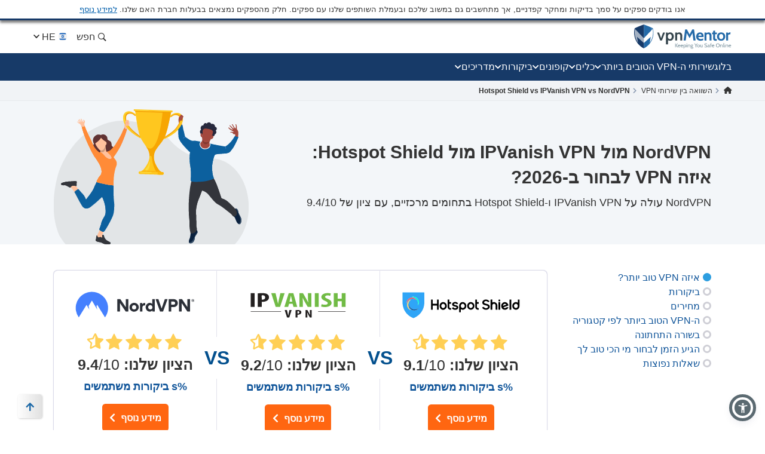

--- FILE ---
content_type: text/html; charset=UTF-8
request_url: https://he.vpnmentor.com/vpn-comparison/hotspot-shield-vs-ipvanish-vpn-vs-nordvpn/
body_size: 58465
content:
<!doctype html>
<html class="no-js" lang="he" country="US">
<head>
    <meta charset="utf-8">
    <meta name="viewport" content="width=device-width, initial-scale=1.0">
    <meta name="referrer" content="no-referrer">
    <meta name="theme-color" content="#3382c2">

    <!-- Checking JavaScript support -->
    <script>document.documentElement.classList.remove("no-js");</script>

    <!-- Add for speedup Alooma init -->
    <script id="aloomajs"></script>

    <!-- Consent Management -->
    <script>
        const EU_codes=["AT","BE","BG","HR","CY","CZ","DK","EE","FI","FR","DE","GR","HU","IE","IT","LV","LT","LU","MT","NL","PL","PT","RO","SK","SI","ES","SE"];
        const countryAttribute = document.querySelector("html").getAttribute("country");
        window.isEU = EU_codes.includes(countryAttribute);

        var oneTrustID = '018e420e-cecd-75d6-b59f-428fff4b0e06';

        if (!window.isEU) {
            Array.from(document.getElementsByClassName('cookies-settings')).forEach(element => {
                element.style.display = 'none';
            });
        } else {

            if (window.location.hostname.includes('-mentors.')) {
                oneTrustID = '018e4211-5a54-7af7-b90e-d3227d3d9973';
            }

            if (window.location.hostname.includes('ow-to-guide.')) {
                oneTrustID = '018e422a-763f-7124-b8d8-a279f58921e9';
            }
        }
    </script>

        <title>NordVPN vs IPVanish VPN vs Hotspot Shield 2026</title>
    
        
<meta name="robots" content="index, follow">
<link rel="canonical" href="https://he.vpnmentor.com/vpn-comparison/hotspot-shield-vs-ipvanish-vpn-vs-nordvpn/">
<link rel="alternate" hreflang="x-default" href="https://www.vpnmentor.com/vpn-comparison/hotspot-shield-vs-ipvanish-vpn-vs-nordvpn/">

<meta name="description" content="בדקנו את המהירות, המאפיינים, המחירים, אפשרות המעקף בסין, היכולת לבטל חסימה של Netflix ועוד. ב-iOS, אנדרואיד, Windows ו-Mac. אז Hotspot Shield, IPVanish VPN או NordVPN?">
            <meta property="og:locale" content="he_IL">
            <meta property="og:type" content="website">
            <meta property="og:title" content="NordVPN vs IPVanish VPN vs Hotspot Shield 2026">
            <meta property="og:description" content="בדקנו את המהירות, המאפיינים, המחירים, אפשרות המעקף בסין, היכולת לבטל חסימה של Netflix ועוד. ב-iOS, אנדרואיד, Windows ו-Mac. אז Hotspot Shield, IPVanish VPN או NordVPN?">
            <meta property="og:url" content="https://he.vpnmentor.com/vpn-comparison/hotspot-shield-vs-ipvanish-vpn-vs-nordvpn/">
            <meta property="og:site_name" content="vpnMentor">
            <meta property="article:publisher" content="https://www.facebook.com/vpnmentor/"><meta property="fb:app_id" content="603733949782292">
            <meta property="og:image" content="/wp-content/uploads/2017/03/VPN-comparison.png">
            <meta property="og:image:secure_url" content="/wp-content/uploads/2017/03/VPN-comparison.png">
            <meta property="og:image:width" content="1875">
            <meta property="og:image:height" content="984">
            <meta property="og:image:type" content="image/png">
            <meta name="twitter:card" content="summary_large_image">
            <meta name="twitter:description" content="בדקנו את המהירות, המאפיינים, המחירים, אפשרות המעקף בסין, היכולת לבטל חסימה של Netflix ועוד. ב-iOS, אנדרואיד, Windows ו-Mac. אז Hotspot Shield, IPVanish VPN או NordVPN?">
            <meta name="twitter:title" content="NordVPN vs IPVanish VPN vs Hotspot Shield 2026">
            <meta name="twitter:site" content="@vpnmentor">
            <meta name="twitter:image" content="/wp-content/uploads/2017/03/VPN-comparison.png">
            <meta name="twitter:creator" content="@vpnmentor"><meta name='robots' content='max-image-preview:large' />
        
            <!-- start Alooma -->
            <script>
            function generateGUID() {
                let m='xxxxxxxx-xxxx-4xxx-yxxx-xxxxxxxxxxxx', i= 0, u= '';
                while(i++<36) {
                    let c = m[i-1],r= Math.random()*16|0, v= c=='x' ? r : (r&0x3|0x8);
                    u += (c=='-'||c=='4') ? c : v.toString(16);
                }
                return u.toUpperCase();
            }

            if (typeof userGUID === 'undefined') {
                var userGUID = generateGUID();
            }

            if (typeof rndPage === 'undefined') {
                var rndPage = "1|" + (Date.now().toString(36) + Math.random().toString(36).substr(2, 5)).toUpperCase();
            }

            window.ALOOMA_CUSTOM_LIB_URL = location.protocol+'//'+location.hostname+'/jssdk/track/alooma-latest.min.js?v11032025';

            (function(e,b){if(!b.__SV){var a,f,i,g;
                window.alooma=b;
                b._i=[];
                b.init=function(a,e,d){function f(b,h){var a=h.split(".");
                2==a.length&&(b=b[a[0]],h=a[1]);
                b[h]=function(){b.push([h].concat(Array.prototype.slice.call(arguments,0)))}}var c=b;
                "undefined"!==typeof d?c=b[d]=[]:d="alooma";
                c.people=c.people||[];
                c.toString=function(b){var a="alooma";
                "alooma"!==d&&(a+="."+d);
                b||(a+=" (stub)");
                return a};
                c.people.toString=function(){return c.toString(1)+".people (stub)"};
                i="disable time_event track track_custom_event track_pageview track_links track_forms register register_once alias unregister identify name_tag set_config people.set people.set_once people.increment people.append people.union people.track_charge people.clear_charges people.delete_user".split(" ");
                for(g=0;
                    g<i.length;
                    g++)f(c,i[g]);
                b._i.push([a,e,d])};
                b.__SV=1.2;
                // a=e.createElement("script");
                a=e.getElementById("aloomajs");
                a.type="text/javascript";
                a.async=!0;
                a.src="undefined"!==typeof ALOOMA_CUSTOM_LIB_URL?ALOOMA_CUSTOM_LIB_URL:"file:"===e.location.protocol&&"//cdn.alooma.com/libs/alooma-latest.min.js".match(/^\/\//)?"https://cdn.alooma.com/libs/alooma-latest.min.js":"//cdn.alooma.com/libs/alooma-latest.min.js";
                // f=e.getElementsByTagName("script")[0];
                // f.parentNode.insertBefore(a,f)
            }})(document,window.alooma||[]);
            // alooma.init("gBsWnjXdjn", {"api_host":"https://www.iknowlogy.net/jssdk"},"newiknowlogy");
            alooma.init("gBsWnjXdjn", {"api_host": location.protocol+'//'+location.hostname+ "/jssdk","fb_host":"https://wsknow.net/jssdk"},"newiknowlogy");
            </script>
            <!-- end Alooma -->

        <link rel='dns-prefetch' href='//he.vpnmentor.com' />
<link rel='dns-prefetch' href='//s.w.org' />
            <script type="application/ld+json">
                {
                    "@context" : "https://schema.org/",
                    "@type" : "WebSite",
                    "name" : "vpnMentor",
                    "url" : "https://he.vpnmentor.com",
                    "potentialAction": [{
                        "@type": "SearchAction",
                        "target": {
                            "@type": "EntryPoint",
                            "urlTemplate": "https://he.vpnmentor.com/search/?s={search_term_string}"
                        },
                        "query-input": "required name=search_term_string"
                    }]
                }
            </script>
        
                
<!-- 
                                                                                                                                                                                                                                                                                                            
                              ```                                                                                                                                                                                                                                                                           
                          `.--:::--.`                                                                                                                                                                                                                                                                       
                     ``.--:::::::::::--.``                                                                                                                                                                                                                                                                  
            ````..---:::::::::::::::::::::---..````                                                                                                 `:-`                              `--                                                                                                                   
   ----------:::::::::::::::::::::::::::::::::::::---------.                                                                                        `//::.`                        `.::/-                                                                                                                   
   :``-:::::::::::::::::::::::::::::::::::::::::::::::::-`.-                                                                                        `/////:-`                    `-:////-                                                               .--                                                 
   :    .-:::::::::::::::::::::::::::::::::::::::::::-.   .:                                                                                        `///////::.`              `.:://////-                                                            `-://-                                                 
   :      `-:::::::::::::::::::::::::::::::::::::::.`     .:                                                                                        `//////////:-.          .:://///////-                                                           ::////-                                                 
   :         .-:::::::::::::::::::::::::::::::::-`        .:         ````````         ``````` ``````````.....``          ``````` ```....``          `/////////////:-`    `-:////////////-          ``........`          ......  `......``       `..-//////:.....        ``.......``          ......``.....  
   :`          `.:::::::::::::::::::::::::::::.`          .:         `-------`       `------` .-----------------.`       ------------------.`       `///////////////:-..::///////://////-       `.-::////////::-`      `//////:::///////::-`    .///////////////`     .-::///////:::.`       //////::////:  
   -.             `-:::::::::::::::::::::::-`             .-          `-------`     `------`  .--------------------`     ---------------------`     `///////.-:///////////////::.`//////-      .:///////////////:-`    `///////////////////:-   .///////////////`   .:///////////////:-`     ////////////:  
   .-               `.-:::::::::::::::::-.                -.           `-------`   `------`   .----------.----------.    -----------..---------`    `///////`  .-://////////:-`  `//////-     .://////::-::://////:.   `/////////:---:://////:  .---//////:-----`  -///////::-::///////:`    ////////::---  
   `:                  `-:::::::::::::-`                  :`            `-------` `------`    .-------``    `.-------`   --------`     `.-------    `///////`    `.-:////:-`     `//////-    `://///:.`  `.:///////-   `///////-`     `-://///-    `//////.       -//////:.`   ``-//////:    //////:.`      
    :                    `.-:::::::-.`                   `:              `-------`------`     .------`        `-------   -------         .------    `///////`       `.--`        `//////-    -/////:`  `-://////:-`    `//////-         -/////:     //////.       ://///-         .//////.   //////:        
    :.        `             `-:::-`             `        .-               `------------`      .-----.          -------   ------.         .------    `///////`                    `//////-    ://///-`-:://///:-`       `//////.         -/////:     //////.      `//////.          ://///.   //////:        
    .-       `--.`            ```            `.--`       :`                `----------`       .------`        `-------   ------.         .------    `///////`                    `//////-    ://///:://///:-.``        `//////.         -/////:     ://///-       ://///:`        .//////.   //////:        
     :`      `:::--.`                     `.--:::`      `:                   --------`        .-------.`    `.-------`   ------.         .------    `///////`                    `//////-    `://///////:.```-:-`      `//////.         -/////:     -/////:-``    -//////:.`   ``-://///:    //////:        
     --      `///:::-.`                ``--:::///`      -.                    ------.         .---------------------.    ------.         .------    `///////`                    `//////-     .:////////::::////::.    `//////.         -/////:     `://////::::`  -://////:::::///////:`    //////:        
     `:`     `//////:::-.`           `.-::://////`     .:                      ----.          .-------------------.`     ------.         .------    `///////`                    `//////-      `-:////////////////:`   `//////.         -/////:      `::////////`   `:://////////////:.      //////:        
      .-     `/////////:::-.`     `.-::://///////`     :.                       .-.           .-----------------.`       ------.         .------    `:::::::`                    `::::::-        `.:::////////::-.     `::::::`         -:::::-        `-:::////`     `-::://////::-.`       :::::::        
       :.    `///////////:::--.`.--:::///////////`    --                         `            .------`````.````          ``````           ``````     ```````                      ```````           ``........`         ``````          ```````           ``....         ``.....``           ```````        
       `:`   `//////////////::::::://////////////`   .:`                                      .------`                                                                                                                                                                                                      
        .:   `///////////////////////////////////`  `:`                                       .------`                        ``     ``                           ``                      ``      ``                       `````             ```                `````             `` ``                     
         .-  `///////////////////////////////////` `:.                                        .------`                        --   .-.`                           ..                      `--`   .-`                     `-..`.--`          .-.`              .-..``.-.           -. `.                     
          .-``///////////////////////////////////`.:.                                         .------`                        -- .-.`    .....`  `.....  `-.....  .. `-...-.  `....--      `--``--` ......  ..   .-      .-.`   .`  ...... `--.. .....`      .-`     `-. `....-.  -. .-  -.....`  .....`    
           .:.///////////////////////////////////-:.                                          `......`                        -----.    --` `.-``-.` `-- `-.  `-. -- `-.  .-``-.  `--        .--.  .-`  `-- --   .-       `..--..` `.` `.-` .-  --` `.-`     --       -- .-`  .-` -. .- `-.   -. --`  .-.   
            `:///////////////////////////////////-`                                                                           --` `--` `--.....`.-...... `-    -- -- `-`  `-``-.   --         --   .-    -- --   .-      .`    `-- .-....-` .-  --.....`     .-`     `-. .-`  `-` -. .- `-.   -. --.....`   
              -:///////////////////////////////:.                                                                             --   `--` .-.``--` --``.-. `-.``.-` -- `-`  `-` .-.`.--         --   `-.``.-. .-.``--      .-..``.-. --```--` .-  .-.``.-`      .-.```.-.  .-`  `-` -. .- `-.   -. .-.``.-`   
               `-:///////////////////////////:-`                                                                              ``     ``  ``..`    ``.``  `-...`   ``  `    `  `.```--         ``     `..``   `..```        `...``   `..` .` ``   ``..`          `...`    ``    `  .` `.  ``   ``   `..`     
                 `-:///////////////////////:-`                                                                                                           `-`                  .-..--`                                                                                                                       
                   `.:://///////////////:-.                                                                                                                                                                                                                                                                 
                      `.-:://///////::-.                                                                                                                                                                                                                                                                    
                          `.-:::::-.`                                                                                                                                                                                                                                                                       
                                                                                                                                                                                                                                                                                                            
                                                                                                                                                                                                                                                                                                            
                                                                                                    

    Hello! We provide cybersecurity tips from top tech experts and create honest VPN reviews. 
    Is your data safe online? Find out with this IP tool: https://www.vpnmentor.com/tools/ipinfo/
-->
    <link rel="EditURI" type="application/rsd+xml" title="RSD" href="https://he.vpnmentor.com/xmlrpc.php?rsd" />
<link rel="wlwmanifest" type="application/wlwmanifest+xml" href="https://he.vpnmentor.com/wp-includes/wlwmanifest.xml" /> 
<link rel="alternate" hreflang="en" href="https://www.vpnmentor.com/vpn-comparison/hotspot-shield-vs-ipvanish-vpn-vs-nordvpn/" >
<link rel="alternate" hreflang="fr" href="https://fr.vpnmentor.com/vpn-comparison/hotspot-shield-vs-ipvanish-vpn-vs-nordvpn/" >
<link rel="alternate" hreflang="he" href="https://he.vpnmentor.com/vpn-comparison/hotspot-shield-vs-ipvanish-vpn-vs-nordvpn/" >
<link rel="alternate" hreflang="zh" href="https://zh.vpnmentor.com/vpn-comparison/hotspot-shield-vs-ipvanish-vpn-vs-nordvpn/" >
<link rel="alternate" hreflang="de" href="https://de.vpnmentor.com/vpn-comparison/hotspot-shield-vs-ipvanish-vpn-vs-nordvpn/" >
<link rel="alternate" hreflang="it" href="https://it.vpnmentor.com/vpn-comparison/hotspot-shield-vs-ipvanish-vpn-vs-nordvpn/" >
<link rel="alternate" hreflang="ja" href="https://ja.vpnmentor.com/vpn-comparison/hotspot-shield-vs-ipvanish-vpn-vs-nordvpn/" >
<link rel="alternate" hreflang="ru" href="https://ru.vpnmentor.com/vpn-comparison/hotspot-shield-vs-ipvanish-vpn-vs-nordvpn/" >
<link rel="alternate" hreflang="es" href="https://es.vpnmentor.com/vpn-comparison/hotspot-shield-vs-ipvanish-vpn-vs-nordvpn/" >
<link rel="alternate" hreflang="ar" href="https://ar.vpnmentor.com/vpn-comparison/hotspot-shield-vs-ipvanish-vpn-vs-nordvpn/" >
<link rel="alternate" hreflang="id" href="https://id.vpnmentor.com/vpn-comparison/hotspot-shield-vs-ipvanish-vpn-vs-nordvpn/" >
<link rel="alternate" hreflang="pl" href="https://pl.vpnmentor.com/vpn-comparison/hotspot-shield-vs-ipvanish-vpn-vs-nordvpn/" >
<link rel="alternate" hreflang="pt" href="https://pt.vpnmentor.com/vpn-comparison/hotspot-shield-vs-ipvanish-vpn-vs-nordvpn/" >
<link rel="alternate" hreflang="tr" href="https://tr.vpnmentor.com/vpn-comparison/hotspot-shield-vs-ipvanish-vpn-vs-nordvpn/" >
<link rel="alternate" hreflang="vi" href="https://vi.vpnmentor.com/vpn-comparison/hotspot-shield-vs-ipvanish-vpn-vs-nordvpn/" >
<link rel="alternate" hreflang="th" href="https://th.vpnmentor.com/vpn-comparison/hotspot-shield-vs-ipvanish-vpn-vs-nordvpn/" >
<link rel="alternate" hreflang="el" href="https://el.vpnmentor.com/vpn-comparison/hotspot-shield-vs-ipvanish-vpn-vs-nordvpn/" >
<link rel="alternate" hreflang="nl" href="https://nl.vpnmentor.com/vpn-comparison/hotspot-shield-vs-ipvanish-vpn-vs-nordvpn/" >
<link rel="alternate" hreflang="bg" href="https://bg.vpnmentor.com/vpn-comparison/hotspot-shield-vs-ipvanish-vpn-vs-nordvpn/" >
<link rel="alternate" hreflang="cs" href="https://cs.vpnmentor.com/vpn-comparison/hotspot-shield-vs-ipvanish-vpn-vs-nordvpn/" >
<link rel="alternate" hreflang="fi" href="https://fi.vpnmentor.com/vpn-comparison/hotspot-shield-vs-ipvanish-vpn-vs-nordvpn/" >
<link rel="alternate" hreflang="ro" href="https://ro.vpnmentor.com/vpn-comparison/hotspot-shield-vs-ipvanish-vpn-vs-nordvpn/" >
<link rel="alternate" hreflang="sv" href="https://sv.vpnmentor.com/vpn-comparison/hotspot-shield-vs-ipvanish-vpn-vs-nordvpn/" >
<link rel="alternate" hreflang="ko" href="https://ko.vpnmentor.com/vpn-comparison/hotspot-shield-vs-ipvanish-vpn-vs-nordvpn/" >
<link rel="alternate" hreflang="hu" href="https://hu.vpnmentor.com/vpn-comparison/hotspot-shield-vs-ipvanish-vpn-vs-nordvpn/" >
<link rel="alternate" hreflang="da" href="https://da.vpnmentor.com/vpn-comparison/hotspot-shield-vs-ipvanish-vpn-vs-nordvpn/" >
<link rel="alternate" hreflang="nb" href="https://nb.vpnmentor.com/vpn-comparison/hotspot-shield-vs-ipvanish-vpn-vs-nordvpn/" >
            <!-- Favicon for IE 8 -->
            <!--[if IE 8]>
            <link rel="shortcut icon" href="/wp-content/themes/vpnmentor/images/favicon_vm/favicon.ico">
            <![endif]-->

            <!-- Favicon for IE 9-10 -->
            <meta name="msapplication-TileImage" content="/wp-content/themes/vpnmentor/images/favicon_vm/ms-icon-144x144.png">
            <meta name="msapplication-TileColor" content="#3382c2">

            <!-- Favicon for Android -->
            <link rel="icon" sizes="192x192" href="/wp-content/themes/vpnmentor/images/favicon_vm/android-icon-192x192.png">

             <!-- Favicon for iOS -->
            <link rel="apple-touch-icon" sizes="180x180" href="/wp-content/themes/vpnmentor/images/favicon_vm/apple-icon-180x180.png">

            <!-- Favicon for OSX -->
            <link rel="icon" type="image/png" sizes="32x32" href="/wp-content/themes/vpnmentor/images/favicon_vm/favicon-32x32.png">
            <link rel="icon" type="image/png" sizes="16x16" href="/wp-content/themes/vpnmentor/images/favicon_vm/favicon-16x16.png">
            
            <!-- Favicon for Windows 8 and Windows 8.1 -->
            <meta name="msapplication-config" content="/wp-content/themes/vpnmentor/images/favicon_vm/favicon.xml">
            
            <!-- Favicon for Desktop -->
            <link rel="icon" href="/wp-content/themes/vpnmentor/images/favicon_vm/favicon.ico">
            <link rel="icon" href="/wp-content/themes/vpnmentor/images/favicon_vm/favicon-32x32.ico" sizes="32x32">
            <link rel="icon" href="/wp-content/themes/vpnmentor/images/favicon_vm/favicon-48x48.ico" sizes="48x48">
        <link rel="stylesheet" href="https://he.vpnmentor.com/wp-content/themes/vpnmentor/css/vpn-comparison.rtl.css?v=1769511863">
<style>.header .menu-coupons li a.coupon-expressvpn:before {
                        background-position: center;
                        background-size: 100%;
                        background-image: url(/wp-content/uploads/2019/06/ExpressVPN_Monogram_Logo_Red-1.svg);
                        height: 28px;
                    }.header .menu-coupons li a.coupon-cyberghost-vpn:before {
                        background-position: center;
                        background-size: 100%;
                        background-image: url(/wp-content/uploads/2019/05/VM-_CyberGhost.svg);
                        height: 28px;
                    }.header .menu-coupons li a.coupon-private-internet-access:before {
                        background-position: center;
                        background-size: 100%;
                        background-image: url(/wp-content/uploads/2022/03/VM_PIA-ICON.svg);
                        height: 28px;
                    }.header .menu-coupons li a.coupon-ipvanish-vpn:before {
                        background-position: center;
                        background-size: 100%;
                        background-image: url(/wp-content/uploads/2019/05/VM-_Ip-Vanish.svg);
                        height: 28px;
                    }.header .menu-coupons li a.coupon-privatevpn:before {
                        background-position: center;
                        background-size: 100%;
                        background-image: url(/wp-content/uploads/2019/05/VM-_Private-VPN.svg);
                        height: 28px;
                    }</style>    
    <!-- Google Tag Manager -->
    <script data-qa-id="googletagmanager">(function(w,d,s,l,i){w[l]=w[l]||[];w[l].push({'gtm.start':
    new Date().getTime(),event:'gtm.js'});var f=d.getElementsByTagName(s)[0],
    j=d.createElement(s),dl=l!='dataLayer'?'&l='+l:'';j.async=true;j.src=
    location.origin+'/metrics3/gtm.js?id='+i+dl;f.parentNode.insertBefore(j,f);
    })(window,document,'script','dataLayer','GTM-5B6232FL');</script>
    <!-- End Google Tag Manager -->

    <script>
        window.ga4IdsValues = window.ga4IdsValues || {};
        window.dataLayer = window.dataLayer || [];
        window.gaEvents = window.gaEvents || [];

        // Ensure the GTAG is loaded and initialized
        window.gtag = function gtag(){
            if (arguments[0] === 'event' && typeof arguments[1] === 'string' && typeof arguments[2] === 'object') {
                const eventData = {
                    event: arguments[1], // Event name
                    event_category: arguments[2].event_category || undefined,
                    event_label: arguments[2].event_label || undefined,
                    non_interaction: arguments[2].non_interaction || false,
                    ...arguments[2] // Include any additional properties dynamically
                };
                window.dataLayer.push(eventData);
            } else {
                window.dataLayer.push(arguments);
            }
            
            window.gaEvents.push(arguments)
        }

        if (window.isEU) {
            gtag('consent', 'default', {
                'ad_storage': 'denied',
                'ad_user_data': 'denied',
                'ad_personalization': 'denied',
                'analytics_storage': 'granted',
                'wait_for_update': 500
            });
        }

        function gtagApiResultInit() {
            const interval = setInterval(() => {
                let measurementID = 'GTM-5B6232FL'; 
                    if (typeof google_tag_manager !== 'undefined' &&
                        google_tag_manager[measurementID] &&
                        google_tag_manager[measurementID].dataLayer &&
                        typeof google_tag_manager[measurementID].dataLayer.get === 'function') {
                        
                        const gtagApiResult = google_tag_manager[measurementID].dataLayer.get('gtagApiResult');

                        if (gtagApiResult && gtagApiResult.client_id && gtagApiResult.session_id) {

                            if (typeof aloomaTrackPageview === 'function' && typeof rndPage !== 'undefined') {
                                clearInterval(interval);

                                window.ga4IdsValues = {
                                    "pageview_id": rndPage,
                                    "client_id": gtagApiResult.client_id,
                                    "session_id": gtagApiResult.session_id
                                };

                                aloomaTrackPageview("gcid", window.ga4IdsValues);
                            }
                        }
                    }
            }, 100);
        }

        // Initialize the function
        gtagApiResultInit();

    </script>

</head>

<body class="rtl vendor_comparison-template-default single single-vendor_comparison postid-68394 new-menu">

<header class="header">
            <div class="header__start">
                            <div class="ftc-navbar">
    אנו בודקים ספקים על סמך בדיקות ומחקר קפדניים, אך מתחשבים גם במשוב שלכם ובעמלת השותפים שלנו עם ספקים. חלק מהספקים נמצאים בבעלות חברת האם שלנו. <div class="ftc-navbar__tooltip disclosureTooltip">למידע נוסף<div class="ftc-navbar__tooltip__text">vpnMentor נוסדה בשנת 2014 במטרה לסקור שירותי VPN ולספק כתבות ועדכונים בנוגע לנושא הפרטיות ברשת. כיום, צוות חוקרי אבטחת הסייבר, הכותבים והעורכים שלנו ממשיך לסייע לקוראים לשמור על חופש הגלישה שלהם, בשותפות עם Kape Technologies PLC,המחזיקה גם במוצרים הבאים: Holiday.com, ExpressVPN, CyberGhost ו-Private Internet Access — שעשויים להופיע בדירוגים ובסקירות באתר זה. הסקירות המתפרסמות ב-vpnMentor נכונות למועד פרסומן, ונכתבות לפי נוהלי הבדיקה המחמירים שלנו, המדגישים בחינה מקצועית, מעמיקה ומפורטת על ידי הסוקר, תוך התחשבות ביכולות הטכניות והתכונות של כל מוצר, וערכו למשתמשים. ייתכן ודירוגי המוצרים והסקירות באתר יושפעו מהבעלות המשותפת שהזכרנו, וכן מעמלות שותפים שאנו מקבלים עבור רכישות דרך קישורים באתר. אנחנו לא סוקרים את כל שירותי ה-VPN, והמידע נכון למועד פרסום כל מאמר.</div></div></div>                                </div>
    
        

<div class="header__wrap">
    <div class="container">
        <div class="header__inner">
            <a id="main_logo" aria-label="Header Logo" class="logo" href="https://he.vpnmentor.com">
                                    <svg class="desktop" width="163" height="41" viewBox="0 0 163 41" fill="none" xmlns="http://www.w3.org/2000/svg">
<path d="M160.521 38.2563C160.058 38.2689 159.6 38.1566 159.196 37.931C158.851 37.7254 158.568 37.4301 158.378 37.0764C158.182 36.7135 158.075 36.3089 158.067 35.8965C158.065 35.5015 158.154 35.1113 158.329 34.757C158.499 34.4235 158.756 34.1422 159.073 33.9428C159.432 33.7303 159.843 33.6231 160.26 33.6335C160.605 33.6273 160.947 33.7027 161.257 33.8535C161.542 33.9971 161.778 34.2206 161.936 34.4966C162.133 34.8746 162.218 35.3008 162.182 35.7254V35.9529H158.914C158.931 36.2926 159.032 36.6228 159.208 36.9138C159.356 37.1301 159.563 37.2995 159.805 37.4017C160.067 37.4975 160.344 37.5443 160.623 37.5399C160.844 37.542 161.065 37.5203 161.281 37.4751C161.501 37.4347 161.715 37.3691 161.919 37.2795L162.026 37.9226C161.82 38.0102 161.61 38.0862 161.396 38.1501C161.114 38.2303 160.822 38.2661 160.529 38.2563H160.521ZM159.017 35.3747H161.34C161.345 35.1856 161.303 34.9982 161.217 34.8294C161.141 34.6726 161.014 34.5463 160.857 34.4712C160.665 34.3828 160.454 34.341 160.243 34.349C159.947 34.3349 159.655 34.4307 159.425 34.6179C159.205 34.8197 159.051 35.0836 158.983 35.3747H159.017Z" fill="#78909C"/>
<path d="M18.2685 0.756396L16.1905 0V40H16.2016C19.7353 38.2314 22.8911 35.7731 25.4803 32.7697L25.6136 32.6029C26.6137 31.4016 27.5138 30.1001 28.3028 28.7542C28.4361 28.5206 28.5695 28.2981 28.7028 28.0534C30.4474 24.8832 31.6031 21.4238 32.1031 17.8309C32.2143 17.0968 32.2809 16.3515 32.3365 15.5951C32.381 14.9833 32.381 14.3493 32.381 13.7152C32.381 11.5595 32.1631 9.4533 31.7031 7.35261C31.6364 7.04116 31.5031 6.76307 31.3142 6.50723C31.1253 6.26251 30.8919 6.06229 30.6141 5.91769C26.6026 3.97108 22.48 2.24694 18.2685 0.756396Z" fill="#246AA8"/>
<path d="M14.1125 0.756396L16.1905 0V40H16.1794C12.6457 38.2314 9.48982 35.7731 6.90068 32.7697L6.76733 32.6029C5.76723 31.4016 4.86714 30.1001 4.07818 28.7542C3.94483 28.5206 3.81148 28.2981 3.67814 28.0534C1.93352 24.8832 0.777854 21.4238 0.277805 17.8309C0.166683 17.0968 0.10001 16.3515 0.0444488 15.5951C0 14.9833 0 14.3493 0 13.7152C0 11.5595 0.217888 9.45329 0.677844 7.35261C0.744517 7.04116 0.877864 6.76307 1.06677 6.50723C1.25568 6.26251 1.48903 6.06229 1.76684 5.91769C5.77834 3.97108 9.90097 2.24694 14.1125 0.756396Z" fill="#173A68"/>
<path d="M31.6109 12.2677V14.7122C31.6033 14.865 31.5869 15.0172 31.562 15.1682V15.5264C31.5586 15.5453 31.5586 15.5648 31.562 15.5837C31.5717 15.7192 31.5522 15.8551 31.5047 15.9824C31.4473 16.113 31.2753 16.2832 31.2753 16.4788C31.2917 16.5985 31.2717 16.7203 31.2179 16.8285C31.1606 16.9423 31.2179 17.0241 31.1606 17.1218C31.1117 17.3738 31.0459 17.6267 30.9885 17.8787L30.9152 18.1607V18.2369L30.8419 18.5377C30.793 18.7164 30.7479 18.8875 30.6867 19.0501C30.6256 19.2128 30.6379 19.2288 30.605 19.319C30.5109 19.6124 30.4085 19.9132 30.3107 20.2065C30.2922 20.2924 30.2605 20.3749 30.2167 20.451C30.0531 20.8741 29.8895 21.2652 29.7014 21.6883L29.5294 22.0794C29.4354 22.2824 29.3329 22.4865 29.2351 22.6736L21.7861 3.0625C24.6786 4.10894 27.5129 5.30969 30.2768 6.6596C30.4821 6.76978 30.6614 6.92273 30.8025 7.10812C30.9436 7.2935 31.0433 7.50701 31.0948 7.73422C31.1143 7.88286 31.1457 8.02968 31.1888 8.17328C31.2828 8.61234 31.3524 9.0608 31.4097 9.50832L31.4502 9.79037C31.4408 9.97402 31.4602 10.158 31.5075 10.3357V12.012C31.5445 12.0428 31.5733 12.0822 31.5914 12.1269C31.6094 12.1715 31.6162 12.2199 31.6109 12.2677Z" fill="url(#paint0_linear_16_38)"/>
<path opacity="0.6" d="M16.3218 30.9274L4.86952 20.6964L6.50542 30.4639C6.00619 29.7804 5.53987 29.064 5.11491 28.34C4.95978 28.0796 4.81217 27.8107 4.66457 27.5258C2.92674 24.41 1.78259 20.9986 1.29029 17.465C1.18123 16.7323 1.10758 15.9999 1.06935 15.2679C1.01659 14.6507 0.996193 14.0312 1.00824 13.412C1.00935 12.4658 1.05861 11.5204 1.15584 10.5792C1.14806 10.3656 1.17022 10.152 1.22166 9.94461V9.71708C1.31567 9.00067 1.43413 8.27674 1.5902 7.55469L16.3133 23.0158L16.3218 30.9274Z" fill="white"/>
<path d="M16.3213 30.9303L27.8149 20.6825L26.1743 30.4499C26.6735 29.7664 27.1399 29.05 27.5648 28.3261C27.7199 28.0656 27.8675 27.7967 28.0152 27.5119C29.7362 24.4039 30.8678 21.0044 31.3528 17.4849C31.4562 16.7522 31.5298 16.0198 31.5737 15.2878C31.5737 14.6607 31.6395 14.0345 31.6395 13.4319C31.6365 12.4803 31.5847 11.5294 31.4844 10.5831C31.4922 10.3696 31.47 10.1559 31.4186 9.94851V9.72099C31.3246 9.00458 31.2061 8.28065 31.05 7.55859L16.3298 23.0188L16.3213 30.9303Z" fill="white"/>
<path d="M48.3972 13.4854L45.084 22.7884L41.7708 13.4854H38.499L43.6521 26.8575H46.5074L51.6784 13.4609L48.3972 13.4854Z" fill="#37474F"/>
<path d="M65.7143 16.7581C65.2861 15.7403 64.5805 14.8633 63.6779 14.2272C62.7886 13.6755 61.7771 13.3513 60.7328 13.2831C59.6885 13.2149 58.6434 13.4048 57.6899 13.8361C57.2234 14.0852 56.7825 14.3797 56.3737 14.7151L56.0136 13.4779H53.3623V33.3701H56.6341V26.0452C56.9882 26.3048 57.3693 26.5255 57.7708 26.7033C58.5844 27.0148 59.4527 27.1587 60.3233 27.1264C61.5057 27.1675 62.6708 26.8342 63.6525 26.174C64.5569 25.5398 65.2631 24.6623 65.6889 23.643C66.1861 22.564 66.4455 21.3908 66.4497 20.2028C66.454 19.0148 66.2028 17.8397 65.7134 16.7572L65.7143 16.7581ZM62.1642 23.2698C61.9068 23.6431 61.5583 23.9445 61.1517 24.1454C60.7451 24.3463 60.294 24.4401 59.841 24.4177C59.1896 24.4633 58.5415 24.2904 57.9994 23.9263C57.4572 23.5623 57.0519 23.0279 56.8475 22.4076C56.6068 21.7032 56.4907 20.9623 56.5044 20.218C56.4913 19.4713 56.6074 18.728 56.8475 18.0208C57.0536 17.4291 57.4362 16.9149 57.9438 16.5475C58.5023 16.1691 59.168 15.9808 59.842 16.0107C60.2961 15.9917 60.7477 16.0886 61.1541 16.2922C61.5605 16.4958 61.9084 16.7995 62.1651 17.1746C62.7489 18.0792 63.0349 19.1437 62.9831 20.2189C63.0313 21.2885 62.7454 22.3465 62.1651 23.2463L62.1642 23.2698Z" fill="#37474F"/>
<path d="M79.3495 14.9839C79.2376 14.831 79.1144 14.6868 78.9809 14.5523C78.5233 14.1099 77.9784 13.7677 77.381 13.5477C76.7837 13.3277 76.147 13.2347 75.5117 13.2746C74.6647 13.2588 73.8253 13.437 73.0578 13.7955C72.667 13.9861 72.29 14.2038 71.9296 14.447L71.8723 13.4862H68.7236V26.8583H72.0697V17.1895C72.2684 16.9598 72.4888 16.7498 72.7278 16.5624C73.2834 16.1703 73.9543 15.9754 74.6336 16.0087C75.0219 15.9762 75.4123 16.041 75.7693 16.1973C76.1264 16.3535 76.4388 16.5963 76.6784 16.9037C77.1508 17.7488 77.3668 18.7132 77.2999 19.6791V26.8573H80.6046V19.4112C80.6757 17.8391 80.2368 16.2861 79.3532 14.9839H79.3495Z" fill="#37474F"/>
<path d="M68.7236 38.1573V31.8008H69.5886V38.1573H68.7236ZM72.0443 38.1573L69.7212 34.7877L72.0857 31.8008H73.1406L70.6867 34.7717L73.1406 38.1563L72.0443 38.1573Z" fill="#78909C"/>
<path d="M75.5537 38.2538C75.0907 38.2664 74.6327 38.154 74.2281 37.9285C73.8831 37.7229 73.6004 37.4275 73.4101 37.0739C73.2202 36.7099 73.1233 36.3045 73.1281 35.894C73.1254 35.499 73.2149 35.1088 73.3895 34.7545C73.5598 34.421 73.8171 34.1397 74.1341 33.9403C74.4649 33.7534 74.8352 33.6475 75.2148 33.6311C75.5944 33.6148 75.9725 33.6885 76.3181 33.8463C76.6022 33.9898 76.8382 34.2134 76.9969 34.4893C77.1754 34.7979 77.2634 35.1504 77.2508 35.5066C77.2508 35.5715 77.2508 35.6448 77.2508 35.7182V35.9457H73.979C73.9959 36.2854 74.097 36.6156 74.2732 36.9065C74.4215 37.1229 74.6287 37.2922 74.8702 37.3945C75.1321 37.4903 75.4094 37.5371 75.6882 37.5327C75.9093 37.5348 76.1299 37.513 76.3463 37.4678C76.5659 37.4275 76.7802 37.3619 76.9847 37.2723L77.0909 37.9153C76.883 38.0042 76.6698 38.0802 76.4525 38.1429C76.1607 38.2282 75.8565 38.2641 75.5528 38.2491L75.5537 38.2538ZM74.0495 35.3722H76.4046C76.4096 35.1831 76.3676 34.9957 76.2824 34.8269C76.2065 34.67 76.0795 34.5437 75.9223 34.4687C75.7298 34.3811 75.5197 34.3393 75.3084 34.3464C75.0119 34.3324 74.7207 34.4281 74.4904 34.6153C74.2701 34.8172 74.116 35.0811 74.0485 35.3722H74.0495Z" fill="#78909C"/>
<path d="M80.2332 38.2565C79.7676 38.27 79.3071 38.1576 78.9 37.9312C78.5524 37.7289 78.2689 37.4327 78.0821 37.0765C77.8922 36.7125 77.7953 36.3072 77.8 35.8966C77.7946 35.5022 77.8816 35.112 78.0539 34.7571C78.2273 34.4234 78.4871 34.1422 78.806 33.9429C79.1642 33.7295 79.5757 33.6223 79.9925 33.6336C80.3353 33.6274 80.6746 33.7029 80.9825 33.8536C81.2698 33.9959 81.5088 34.2195 81.6698 34.4967C81.8416 34.8076 81.9264 35.159 81.9152 35.514C81.9191 35.5844 81.9191 35.6551 81.9152 35.7255C81.9228 35.8012 81.9228 35.8774 81.9152 35.953H78.6434C78.659 36.2942 78.7633 36.6254 78.9461 36.9139C79.0927 37.1318 79.3004 37.3016 79.5431 37.4018C79.8046 37.4991 80.0821 37.546 80.3611 37.54C80.5781 37.5418 80.7947 37.5201 81.007 37.4752C81.2272 37.4372 81.4417 37.3715 81.6454 37.2796L81.76 37.9227C81.5521 38.0115 81.3389 38.0875 81.1217 38.1502C80.8323 38.2339 80.5313 38.2697 80.2304 38.2565H80.2332ZM78.7195 35.3748H81.0756C81.083 35.1864 81.0436 34.999 80.9609 34.8295C80.882 34.6749 80.7559 34.5494 80.6008 34.4713C80.4058 34.3833 80.1932 34.3414 79.9794 34.3491C79.683 34.3359 79.3921 34.4315 79.1614 34.618C78.9441 34.8223 78.7907 35.0852 78.7195 35.3748Z" fill="#78909C"/>
<path d="M82.7607 40.3522V33.7071H83.3991L83.5467 34.7244L83.3173 34.5617C83.4957 34.2828 83.7332 34.0466 84.0131 33.8698C84.3254 33.696 84.6786 33.609 85.036 33.6178C85.4088 33.609 85.775 33.7172 86.0833 33.9271C86.3754 34.1338 86.6069 34.4149 86.7536 34.7413C86.9143 35.111 86.9951 35.5106 86.9906 35.9137C86.9962 36.3153 86.9211 36.714 86.7696 37.0861C86.6275 37.4118 86.4002 37.693 86.1115 37.9003C85.7932 38.1144 85.4156 38.2226 85.0322 38.2096C84.6967 38.2125 84.3655 38.1344 84.0666 37.9821C83.7849 37.8476 83.5633 37.6129 83.4452 37.324L83.5759 37.1613V40.3109L82.7607 40.3522ZM84.8789 37.5195C85.056 37.5276 85.2325 37.4942 85.3944 37.422C85.5563 37.3499 85.6992 37.241 85.8116 37.104C86.0311 36.7525 86.1475 36.3464 86.1475 35.932C86.1475 35.5176 86.0311 35.1116 85.8116 34.7601C85.6992 34.6231 85.5563 34.5142 85.3944 34.442C85.2325 34.3699 85.056 34.3365 84.8789 34.3445C84.6417 34.3423 84.4079 34.4012 84.2001 34.5157C83.992 34.6423 83.8246 34.826 83.7178 35.045C83.5875 35.3221 83.5259 35.6265 83.5383 35.9325C83.5247 36.2464 83.5863 36.5591 83.7178 36.8445C83.8276 37.0569 83.9947 37.2345 84.2001 37.3569C84.41 37.4651 84.6429 37.5209 84.8789 37.5195Z" fill="#78909C"/>
<path d="M87.8408 32.7127V31.8008H88.6588V32.7127H87.8408ZM87.8408 38.1582V33.7093H88.6588V38.161L87.8408 38.1582Z" fill="#78909C"/>
<path d="M89.7803 38.1578V33.7061H90.4187L90.5822 34.5607L90.2635 34.43C90.5018 34.1437 90.8047 33.9181 91.1473 33.7719C91.4101 33.6777 91.6862 33.6256 91.9652 33.6177C92.2284 33.5911 92.494 33.6285 92.7396 33.7267C92.9851 33.8249 93.2033 33.9811 93.3755 34.1818C93.6746 34.6343 93.8209 35.1707 93.7929 35.7124V38.1569H92.975V35.7124C93.007 35.3481 92.9149 34.9836 92.7136 34.6782C92.5966 34.559 92.4541 34.4678 92.2968 34.4115C92.1395 34.3551 91.9715 34.3351 91.8054 34.3529C91.521 34.3513 91.2404 34.4184 90.9875 34.5485C90.8643 34.6114 90.7561 34.6998 90.67 34.808C90.5839 34.9162 90.5219 35.0415 90.4882 35.1756L90.5945 34.6792V38.1625L89.7803 38.1578Z" fill="#78909C"/>
<path d="M96.7178 40.4253C96.3472 40.4302 95.9778 40.3808 95.6215 40.2787C95.3349 40.2005 95.0749 40.0458 94.8694 39.8311C94.7761 39.7339 94.7031 39.6191 94.6547 39.4933C94.6063 39.3676 94.5834 39.2334 94.5874 39.0987C94.5812 38.8749 94.6537 38.656 94.7923 38.4801C94.9454 38.2941 95.1421 38.1488 95.3649 38.057C95.2398 37.9996 95.1282 37.9163 95.0377 37.8126C94.9651 37.7224 94.9247 37.6106 94.923 37.4948C94.9211 37.358 94.9674 37.2249 95.0537 37.1187C95.1571 36.9909 95.2967 36.8972 95.4542 36.8499C95.2075 36.6996 95.0089 36.482 94.8816 36.2228C94.7411 35.9514 94.6706 35.6492 94.6767 35.3437C94.6741 35.0366 94.7502 34.734 94.8976 34.4646C95.0468 34.2045 95.2647 33.9904 95.5275 33.846C95.8341 33.6825 96.1777 33.6012 96.5251 33.61C96.9183 33.6074 97.3022 33.7299 97.6213 33.9598C97.7715 33.871 97.934 33.8051 98.1036 33.7642C98.3085 33.7064 98.5207 33.6789 98.7335 33.6824H98.8069L98.7006 34.2277H98.2832C98.181 34.2345 98.0796 34.2509 97.9804 34.2766C98.2378 34.5654 98.3779 34.94 98.3734 35.3268C98.3791 35.6447 98.303 35.9587 98.1525 36.2387C98.0034 36.5059 97.7822 36.7258 97.5141 36.8734C97.2115 37.0399 96.8694 37.1215 96.5241 37.1093H96.2054L95.9233 37.0445C95.7842 37.0934 95.7109 37.1667 95.7109 37.2805C95.7142 37.3183 95.7273 37.3547 95.7489 37.386C95.7705 37.4173 95.7998 37.4425 95.834 37.4591C95.9535 37.5219 96.0841 37.5606 96.2186 37.5728L97.4126 37.7609C97.8153 37.8075 98.2002 37.9528 98.5333 38.184C98.6635 38.2855 98.7673 38.417 98.8357 38.5673C98.9041 38.7175 98.9352 38.8821 98.9263 39.047C98.936 39.327 98.8396 39.6004 98.6564 39.8123C98.4462 40.0329 98.1806 40.1929 97.8874 40.2758C97.5064 40.3798 97.1126 40.4292 96.7178 40.4225V40.4253ZM96.7911 39.7014C97.1209 39.7166 97.4501 39.6611 97.7567 39.5387C97.8554 39.5054 97.9414 39.4423 98.0028 39.3581C98.0643 39.274 98.0981 39.1729 98.0998 39.0687C98.101 38.9919 98.082 38.9161 98.0447 38.849C98.0074 38.7818 97.9531 38.7256 97.8874 38.686C97.6995 38.5724 97.4907 38.4975 97.2734 38.466L95.9807 38.2545C95.816 38.323 95.6659 38.4226 95.5388 38.5478C95.48 38.6034 95.4331 38.6702 95.4008 38.7444C95.3685 38.8185 95.3515 38.8985 95.3508 38.9793C95.3489 39.1003 95.385 39.2187 95.454 39.3181C95.523 39.4174 95.6213 39.4926 95.7353 39.5331C96.0649 39.6594 96.4167 39.7176 96.7695 39.7042L96.7911 39.7014ZM96.5297 36.4456C96.6805 36.4575 96.8319 36.4359 96.9733 36.3825C97.1147 36.329 97.2426 36.2449 97.3477 36.1363C97.5348 35.9073 97.6309 35.6174 97.6175 35.3221C97.6366 35.026 97.5398 34.734 97.3477 34.5079C97.2422 34.4003 97.114 34.3175 96.9726 34.2654C96.8311 34.2134 96.6799 34.1934 96.5297 34.207C96.3795 34.1922 96.2279 34.2116 96.0863 34.2637C95.9446 34.3158 95.8166 34.3993 95.7118 34.5079C95.5197 34.734 95.4229 35.026 95.442 35.3221C95.4286 35.6174 95.5247 35.9073 95.7118 36.1363C95.8101 36.249 95.9324 36.3383 96.0697 36.3975C96.207 36.4567 96.3559 36.4844 96.5053 36.4785L96.5297 36.4456Z" fill="#78909C"/>
<path d="M103.089 38.1573V35.4063L100.808 31.8008H101.789L103.695 34.8855H103.286L105.192 31.8008H106.173L103.923 35.4063V38.1573H103.089Z" fill="#78909C"/>
<path d="M107.842 38.2525C107.419 38.2639 107.002 38.1536 106.64 37.9347C106.317 37.7397 106.057 37.4574 105.888 37.1205C105.715 36.7539 105.626 36.3537 105.626 35.9486C105.626 35.5435 105.715 35.1433 105.888 34.7767C106.06 34.4419 106.32 34.1604 106.64 33.9625C107.004 33.7499 107.421 33.6428 107.842 33.6532C108.262 33.6417 108.675 33.7489 109.036 33.9625C109.361 34.158 109.624 34.4399 109.797 34.7767C109.969 35.1433 110.059 35.5435 110.059 35.9486C110.059 36.3537 109.969 36.7539 109.797 37.1205C109.627 37.4596 109.363 37.7424 109.036 37.9347C108.678 38.1545 108.263 38.265 107.842 38.2525ZM107.842 37.5201C108.033 37.5316 108.224 37.5002 108.401 37.4283C108.578 37.3564 108.737 37.2458 108.865 37.1045C109.099 36.7586 109.225 36.3504 109.225 35.9326C109.225 35.5149 109.099 35.1067 108.865 34.7607C108.591 34.4952 108.224 34.3467 107.843 34.3467C107.461 34.3467 107.094 34.4952 106.82 34.7607C106.586 35.1067 106.461 35.5149 106.461 35.9326C106.461 36.3504 106.586 36.7586 106.82 37.1045C106.949 37.2457 107.107 37.3562 107.284 37.4281C107.461 37.5 107.652 37.5315 107.842 37.5201Z" fill="#78909C"/>
<path d="M112.512 38.2526C112.201 38.2598 111.894 38.187 111.62 38.0411C111.37 37.8903 111.173 37.6656 111.056 37.398C110.914 37.0469 110.847 36.6699 110.86 36.2914V33.7031H111.678V36.0714C111.654 36.4458 111.739 36.8191 111.923 37.146C112.012 37.2775 112.135 37.382 112.28 37.4483C112.424 37.5146 112.583 37.5401 112.741 37.5221C112.987 37.526 113.23 37.4643 113.444 37.3435C113.665 37.2147 113.827 37.0044 113.895 36.7577L113.772 37.2053V33.7031H114.59V38.1548H113.853L113.69 37.2842L113.895 37.4384C113.776 37.7016 113.578 37.9214 113.329 38.0673C113.08 38.2132 112.792 38.2779 112.504 38.2526H112.512Z" fill="#78909C"/>
<path d="M119.753 38.2531C119.48 38.2509 119.207 38.2317 118.935 38.1957C118.69 38.1602 118.447 38.1087 118.208 38.0416C118.015 37.9892 117.827 37.9239 117.644 37.846L117.758 36.9265C117.952 37.0194 118.152 37.1011 118.355 37.171C118.603 37.2617 118.857 37.3324 119.116 37.3825C119.384 37.4423 119.659 37.4738 119.934 37.4765C120.276 37.4943 120.616 37.4155 120.915 37.249C121.033 37.176 121.129 37.0723 121.192 36.9491C121.256 36.8259 121.284 36.6878 121.275 36.5495C121.285 36.3394 121.222 36.1323 121.096 35.9638C120.948 35.79 120.76 35.6556 120.548 35.5727C120.247 35.4418 119.938 35.3303 119.624 35.2389C119.291 35.1479 118.967 35.0251 118.658 34.8722C118.378 34.7452 118.134 34.5515 117.946 34.3081C117.807 34.1035 117.716 33.8699 117.68 33.6249C117.644 33.3799 117.664 33.13 117.739 32.894C117.814 32.6581 117.942 32.4422 118.112 32.2627C118.283 32.0832 118.492 31.9449 118.724 31.858C119.119 31.7005 119.542 31.6256 119.968 31.638C120.359 31.6354 120.749 31.6819 121.129 31.7762C121.427 31.8462 121.718 31.947 121.996 32.0771L121.902 32.9966C121.593 32.8034 121.26 32.6528 120.912 32.5491C120.591 32.4646 120.261 32.4207 119.93 32.4184C119.606 32.4073 119.285 32.4802 118.997 32.6299C118.877 32.6971 118.779 32.797 118.714 32.9181C118.648 33.0391 118.619 33.1763 118.629 33.3134C118.624 33.5018 118.685 33.6859 118.801 33.8343C118.934 33.983 119.099 34.1 119.283 34.1765C119.549 34.2898 119.822 34.3841 120.101 34.4586C120.502 34.6003 120.888 34.78 121.255 34.9954C121.548 35.1411 121.8 35.3564 121.991 35.6225C122.167 35.899 122.256 36.2226 122.245 36.5504C122.25 36.806 122.197 37.0595 122.09 37.2913C121.986 37.5149 121.823 37.7062 121.62 37.8451C121.386 38.0139 121.122 38.1356 120.842 38.2033C120.483 38.2655 120.117 38.2822 119.753 38.2531Z" fill="#78909C"/>
<path d="M124.12 38.2562C123.867 38.2613 123.616 38.2025 123.392 38.0851C123.198 37.9767 123.036 37.8195 122.922 37.6292C122.806 37.4261 122.746 37.1955 122.75 36.9616C122.742 36.7334 122.798 36.5074 122.913 36.3101C123.029 36.1299 123.183 35.9771 123.364 35.8626C123.559 35.7444 123.768 35.6497 123.985 35.5805C124.22 35.5089 124.461 35.4573 124.705 35.4263C124.944 35.3946 125.185 35.3783 125.426 35.3774C125.443 35.2315 125.429 35.0836 125.385 34.9433C125.342 34.803 125.269 34.6735 125.172 34.5632C124.958 34.4187 124.702 34.3499 124.444 34.3677C124.264 34.3697 124.085 34.3943 123.912 34.441C123.679 34.5111 123.461 34.6212 123.266 34.7663L123.151 34.0988C123.354 33.9507 123.581 33.8378 123.822 33.765C124.086 33.6819 124.362 33.6379 124.64 33.6344C124.957 33.6215 125.272 33.6888 125.556 33.8299C125.8 33.9841 125.98 34.2211 126.063 34.4974C126.181 34.9127 126.233 35.3438 126.218 35.7751V36.6297C126.204 36.8059 126.204 36.9829 126.218 37.1591C126.227 37.2753 126.276 37.3849 126.357 37.4684C126.456 37.5421 126.578 37.5757 126.7 37.5624H126.782L126.652 38.2205H126.586C126.378 38.2255 126.171 38.1979 125.972 38.1387C125.844 38.0989 125.73 38.0224 125.645 37.9187C125.559 37.8103 125.49 37.6896 125.44 37.5605C125.271 37.7523 125.069 37.9117 124.843 38.0306C124.622 38.1611 124.375 38.2384 124.12 38.2562ZM124.275 37.5981C124.499 37.5936 124.72 37.5368 124.919 37.4321C125.117 37.3275 125.289 37.178 125.42 36.9955V35.9368C125.065 35.9413 124.711 35.9851 124.365 36.0675C124.14 36.1087 123.932 36.2164 123.768 36.3768C123.643 36.5272 123.576 36.7179 123.58 36.9137C123.57 37.0098 123.583 37.1068 123.617 37.1972C123.651 37.2876 123.706 37.3688 123.776 37.4345C123.916 37.5493 124.094 37.6073 124.275 37.5972V37.5981Z" fill="#78909C"/>
<path d="M127.728 38.1544V34.3457H126.983L127.098 33.7027H127.756V32.6525C127.738 32.3245 127.838 32.0009 128.038 31.7405C128.16 31.6171 128.307 31.5212 128.469 31.4594C128.632 31.3976 128.805 31.3713 128.978 31.3823C129.112 31.3726 129.246 31.3726 129.379 31.3823C129.486 31.4027 129.59 31.4342 129.69 31.4763L129.567 32.1598L129.346 32.1025C129.267 32.0932 129.188 32.0932 129.109 32.1025C129.033 32.0985 128.956 32.1102 128.885 32.1367C128.813 32.1632 128.747 32.204 128.692 32.2567C128.58 32.3937 128.527 32.5689 128.544 32.7446V33.7374H129.747V34.3805H128.544V38.191L127.728 38.1544Z" fill="#78909C"/>
<path d="M132.497 38.2545C132.031 38.268 131.571 38.1557 131.164 37.9292C130.816 37.727 130.532 37.4307 130.346 37.0746C130.156 36.7106 130.059 36.3052 130.064 35.8947C130.062 35.5007 130.149 35.1113 130.317 34.7552C130.495 34.3971 130.773 34.0986 131.118 33.8962C131.463 33.6939 131.859 33.5964 132.258 33.6157C132.601 33.6095 132.94 33.6849 133.248 33.8357C133.535 33.978 133.774 34.2016 133.935 34.4788C134.107 34.7896 134.192 35.141 134.181 35.496V35.9351H130.909C130.926 36.2748 131.027 36.605 131.203 36.896C131.35 37.1139 131.557 37.2837 131.8 37.3839C132.062 37.4812 132.339 37.5281 132.618 37.5221C132.835 37.5239 133.052 37.5022 133.264 37.4572C133.484 37.4193 133.699 37.3536 133.902 37.2617L134.017 37.9048C133.809 37.9936 133.596 38.0696 133.379 38.1323C133.093 38.2213 132.794 38.2626 132.495 38.2545H132.497ZM130.993 35.3729H133.349C133.354 35.1838 133.312 34.9964 133.226 34.8276C133.148 34.6729 133.021 34.5474 132.866 34.4694C132.674 34.3818 132.464 34.34 132.252 34.3471C131.956 34.3331 131.665 34.4288 131.434 34.616C131.214 34.8179 131.06 35.0818 130.993 35.3729Z" fill="#78909C"/>
<path d="M140.073 38.2554C139.501 38.2643 138.938 38.124 138.437 37.8483C137.962 37.5803 137.573 37.182 137.316 36.7004C137.053 36.153 136.917 35.5536 136.917 34.9465C136.917 34.3393 137.053 33.7399 137.316 33.1926C137.582 32.7265 137.97 32.3411 138.437 32.0775C138.94 31.8062 139.502 31.6641 140.073 31.6641C140.644 31.6641 141.206 31.8062 141.709 32.0775C142.181 32.3501 142.568 32.7473 142.83 33.2255C143.099 33.7709 143.239 34.3711 143.239 34.9794C143.239 35.5877 143.099 36.1878 142.83 36.7333C142.573 37.2149 142.184 37.6132 141.709 37.8812C141.206 38.1483 140.642 38.278 140.073 38.2573V38.2554ZM140.073 37.4412C140.504 37.4577 140.93 37.3444 141.295 37.1159C141.622 36.8933 141.88 36.5831 142.04 36.2209C142.367 35.42 142.367 34.5228 142.04 33.7219C141.88 33.3617 141.622 33.054 141.295 32.8344C140.923 32.616 140.5 32.5009 140.068 32.5009C139.637 32.5009 139.213 32.616 138.841 32.8344C138.51 33.0494 138.251 33.3584 138.097 33.7219C137.931 34.1177 137.846 34.5424 137.846 34.9714C137.846 35.4004 137.931 35.8251 138.097 36.2209C138.25 36.5866 138.51 36.8982 138.841 37.1159C139.209 37.3465 139.639 37.4603 140.073 37.4422V37.4412Z" fill="#78909C"/>
<path d="M144.048 38.1578V33.7061H144.686L144.85 34.5607L144.531 34.43C144.769 34.1437 145.072 33.9181 145.415 33.7719C145.677 33.677 145.954 33.6249 146.233 33.6177C146.496 33.5911 146.762 33.6285 147.007 33.7267C147.253 33.8249 147.471 33.9811 147.643 34.1818C147.942 34.6343 148.088 35.1707 148.061 35.7124V38.1569H147.243V35.7124C147.272 35.3471 147.177 34.9826 146.973 34.6782C146.858 34.5587 146.717 34.4672 146.561 34.4108C146.405 34.3544 146.238 34.3346 146.073 34.3529C145.788 34.3503 145.508 34.4174 145.255 34.5485C145.132 34.6114 145.024 34.6998 144.938 34.808C144.851 34.9162 144.789 35.0415 144.756 35.1756L144.85 34.6792V38.1625L144.048 38.1578Z" fill="#78909C"/>
<path d="M150.297 38.254C150.058 38.2644 149.82 38.2081 149.61 38.0914C149.454 37.9963 149.329 37.8578 149.25 37.6927C149.178 37.5316 149.142 37.3568 149.144 37.1803V31.3438H149.962V36.7027C149.956 36.8939 149.972 37.0851 150.01 37.2725C150.022 37.3279 150.046 37.3797 150.082 37.4236C150.118 37.4675 150.163 37.5021 150.215 37.5244C150.367 37.5735 150.526 37.5955 150.686 37.5893L150.571 38.2474L150.297 38.254Z" fill="#78909C"/>
<path d="M151.304 32.7127V31.8008H152.122V32.7127H151.304ZM151.304 38.1582V33.7093H152.122V38.161L151.304 38.1582Z" fill="#78909C"/>
<path d="M153.241 38.1578V33.7061H153.88L154.043 34.5607L153.724 34.43C153.963 34.1437 154.266 33.9181 154.608 33.7719C154.871 33.677 155.147 33.6249 155.426 33.6177C155.689 33.5911 155.955 33.6285 156.201 33.7267C156.446 33.8249 156.664 33.9811 156.836 34.1818C157.136 34.6343 157.282 35.1707 157.254 35.7124V38.1569H156.436V35.7124C156.465 35.3471 156.37 34.9826 156.166 34.6782C156.051 34.5587 155.91 34.4672 155.754 34.4108C155.598 34.3544 155.431 34.3346 155.266 34.3529C154.982 34.3503 154.701 34.4174 154.448 34.5485C154.325 34.6114 154.217 34.6998 154.131 34.808C154.045 34.9162 153.983 35.0415 153.949 35.1756L154.043 34.6792V38.1625L153.241 38.1578Z" fill="#78909C"/>
<path d="M82.8096 26.8604L85.427 8.14062H88.2475L92.8544 16.6868L97.4358 8.14062H100.266L102.876 26.8604H99.2927L97.6568 14.2856L92.8309 22.9211L87.9796 14.31L86.3437 26.8604H82.8096Z" fill="#246AA8"/>
<path d="M111.13 27.1587C109.703 27.216 108.287 26.8779 107.04 26.1818C105.988 25.5827 105.135 24.6884 104.586 23.6095C104.062 22.5377 103.785 21.3616 103.777 20.1684C103.768 18.9752 104.028 17.7953 104.537 16.7162C105.036 15.6948 105.806 14.8303 106.763 14.2172C107.841 13.564 109.086 13.2374 110.346 13.277C111.491 13.238 112.624 13.52 113.618 14.0912C114.457 14.5916 115.131 15.3275 115.556 16.2075C115.995 17.1156 116.216 18.1135 116.202 19.1221C116.202 19.4186 116.186 19.7149 116.153 20.0096C116.117 20.3258 116.062 20.6397 115.99 20.9498H107.351C107.443 21.6799 107.725 22.3731 108.169 22.9598C108.549 23.4609 109.054 23.8537 109.633 24.0993C110.21 24.3201 110.823 24.4304 111.441 24.4246C112.18 24.4325 112.916 24.3312 113.625 24.1238C114.275 23.9279 114.898 23.6545 115.482 23.3096L115.646 26.1301C115.036 26.437 114.394 26.6745 113.731 26.8381C112.882 27.0587 112.007 27.1664 111.13 27.1587ZM107.392 18.6614H112.832C112.826 18.2469 112.748 17.8365 112.602 17.4486C112.448 17.043 112.185 16.688 111.842 16.4228C111.422 16.1269 110.915 15.9805 110.402 16.0073C110.031 15.9879 109.659 16.0446 109.31 16.1739C108.961 16.3033 108.642 16.5025 108.373 16.7594C107.864 17.2829 107.523 17.946 107.392 18.6642V18.6614Z" fill="#246AA8"/>
<path d="M117.78 26.8576V13.4931H120.905L120.963 14.4333C121.32 14.2079 121.691 14.0066 122.075 13.8306C122.842 13.4692 123.681 13.2881 124.529 13.3013C125.26 13.2469 125.993 13.3746 126.662 13.6728C127.332 13.9711 127.917 14.4307 128.366 15.0105C129.249 16.3127 129.688 17.8657 129.617 19.4378V26.8529H126.279V19.6785C126.352 18.7149 126.135 17.7516 125.658 16.9115C125.421 16.6009 125.109 16.3552 124.752 16.1973C124.394 16.0393 124.002 15.9742 123.613 16.008C122.943 15.9813 122.284 16.1799 121.74 16.5721C121.503 16.7588 121.283 16.9658 121.082 17.1908C120.861 17.4427 121.082 26.8924 121.082 26.8924L117.78 26.8576Z" fill="#246AA8"/>
<path d="M135.851 27.1591C135.127 27.1917 134.41 27.0105 133.789 26.6382C133.281 26.3204 132.875 25.8636 132.619 25.322C132.37 24.801 132.242 24.2306 132.243 23.6532V16.2258H130.329L130.623 13.4908H132.259V10.5763L135.597 10.2266V13.4824H138.558V16.2173H135.597V22.273C135.58 22.7644 135.621 23.2561 135.72 23.7378C135.748 23.8756 135.816 24.0023 135.915 24.1025C136.013 24.2026 136.139 24.2719 136.277 24.3019C136.718 24.3897 137.168 24.4279 137.618 24.4156H138.534L138.24 27.1506L135.851 27.1591Z" fill="#246AA8"/>
<path d="M145.627 27.1602C144.313 27.2 143.015 26.87 141.88 26.2078C140.875 25.5973 140.057 24.7217 139.516 23.6769C138.97 22.6064 138.689 21.4199 138.698 20.218C138.689 19.0083 138.97 17.8139 139.516 16.7347C140.054 15.6833 140.873 14.8014 141.881 14.1868C143.029 13.5568 144.318 13.2266 145.628 13.2266C146.937 13.2266 148.226 13.5568 149.374 14.1868C150.382 14.8014 151.201 15.6833 151.739 16.7347C152.285 17.8139 152.566 19.0083 152.557 20.218C152.566 21.4199 152.285 22.6064 151.739 23.6769C151.198 24.7218 150.38 25.5975 149.374 26.2078C148.238 26.8689 146.94 27.1989 145.627 27.1602ZM145.627 24.4253C146.127 24.4573 146.627 24.3674 147.084 24.1631C147.542 23.9589 147.943 23.6465 148.252 23.2529C148.889 22.3726 149.21 21.3025 149.161 20.217C149.211 19.1189 148.891 18.0358 148.252 17.1408C147.93 16.7703 147.533 16.4733 147.086 16.2697C146.639 16.0661 146.154 15.9608 145.663 15.9608C145.172 15.9608 144.687 16.0661 144.241 16.2697C143.794 16.4733 143.396 16.7703 143.074 17.1408C142.43 18.0332 142.107 19.1176 142.158 20.217C142.108 21.3039 142.431 22.3753 143.074 23.2529C143.378 23.6337 143.768 23.9376 144.211 24.1398C144.655 24.342 145.14 24.4369 145.627 24.4168V24.4253Z" fill="#246AA8"/>
<path d="M153.978 26.862V13.4984H157.103L157.184 14.9143C157.607 14.4719 158.092 14.0934 158.624 13.7908C159.234 13.4167 159.937 13.2212 160.653 13.2267C160.853 13.2251 161.053 13.2414 161.25 13.2756L161.004 16.5314C160.812 16.4764 160.615 16.4408 160.416 16.4251H159.852C159.31 16.4195 158.775 16.5511 158.298 16.8078C157.882 17.0189 157.54 17.3509 157.316 17.7602V26.862H153.978Z" fill="#246AA8"/>
<defs>
<linearGradient id="paint0_linear_16_38" x1="31.1508" y1="8.9066" x2="25.8182" y2="9.84555" gradientUnits="userSpaceOnUse">
<stop offset="0.03" stop-color="white" stop-opacity="0.302"/>
<stop offset="0.9" stop-color="#246AA8" stop-opacity="0"/>
</linearGradient>
</defs>
</svg>                    <svg class="mobile" width="147" height="37" viewBox="0 0 147 37" fill="none" xmlns="http://www.w3.org/2000/svg">
<path d="M44.1177 12.01L41.1675 20.2941L38.2172 12.01H35.3037L39.8924 23.9175H42.435L47.0396 11.9883L44.1177 12.01Z" fill="white"/>
<path d="M59.5372 14.9229C59.156 14.0166 58.5276 13.2356 57.7238 12.6692C56.9319 12.1779 56.0312 11.8892 55.1013 11.8285C54.1714 11.7677 53.2408 11.9369 52.3917 12.3209C51.9763 12.5428 51.5837 12.8049 51.2196 13.1037L50.899 12.0019H48.5381V29.7154H51.4515V23.1928C51.7669 23.424 52.1062 23.6205 52.4637 23.7788C53.1883 24.0562 53.9614 24.1844 54.7367 24.1556C55.7895 24.1922 56.8271 23.8954 57.7012 23.3075C58.5066 22.7428 59.1354 21.9613 59.5146 21.0537C59.9573 20.0929 60.1884 19.0482 60.1921 17.9903C60.1959 16.9324 59.9722 15.886 59.5364 14.9221L59.5372 14.9229ZM56.3759 20.7214C56.1467 21.0538 55.8364 21.3222 55.4743 21.5011C55.1123 21.68 54.7106 21.7635 54.3072 21.7436C53.7271 21.7842 53.1501 21.6302 52.6673 21.306C52.1845 20.9818 51.8236 20.506 51.6416 19.9537C51.4272 19.3264 51.3238 18.6666 51.336 18.0038C51.3244 17.3389 51.4278 16.677 51.6416 16.0473C51.8251 15.5204 52.1658 15.0625 52.6178 14.7354C53.1151 14.3984 53.7079 14.2308 54.3081 14.2574C54.7125 14.2405 55.1146 14.3267 55.4765 14.508C55.8384 14.6893 56.1482 14.9598 56.3768 15.2938C56.8966 16.0992 57.1513 17.0472 57.1051 18.0047C57.1481 18.9571 56.8935 19.8992 56.3768 20.7004L56.3759 20.7214Z" fill="white"/>
<path d="M71.6798 13.3426C71.5802 13.2065 71.4705 13.078 71.3516 12.9583C70.9441 12.5643 70.4589 12.2596 69.927 12.0637C69.395 11.8678 68.8281 11.785 68.2624 11.8205C67.5081 11.8065 66.7607 11.9651 66.0773 12.2843C65.7292 12.454 65.3935 12.6479 65.0726 12.8645L65.0216 12.0089H62.2178V23.9164H65.1974V15.3066C65.3743 15.1021 65.5705 14.9151 65.7834 14.7482C66.2782 14.399 66.8756 14.2254 67.4804 14.2551C67.8263 14.2262 68.1739 14.2839 68.4918 14.423C68.8097 14.5622 69.0879 14.7784 69.3013 15.0521C69.722 15.8047 69.9143 16.6635 69.8547 17.5235V23.9156H72.7975V17.2849C72.8608 15.885 72.4699 14.5022 71.6831 13.3426H71.6798Z" fill="white"/>
<path d="M62.2178 33.9767V28.3164H62.988V33.9767H62.2178ZM65.1748 33.9767L63.106 30.9762L65.2116 28.3164H66.1509L63.9658 30.962L66.1509 33.9759L65.1748 33.9767Z" fill="#B0BBCB"/>
<path d="M68.2998 34.0637C67.8874 34.0749 67.4796 33.9748 67.1193 33.774C66.8121 33.5909 66.5604 33.3279 66.391 33.013C66.2218 32.6888 66.1356 32.3279 66.1398 31.9623C66.1374 31.6106 66.2171 31.2631 66.3725 30.9476C66.5243 30.6506 66.7533 30.4002 67.0356 30.2226C67.3302 30.0562 67.6599 29.9618 67.998 29.9473C68.336 29.9327 68.6726 29.9984 68.9804 30.1389C69.2334 30.2667 69.4435 30.4658 69.5849 30.7115C69.7438 30.9862 69.8222 31.3002 69.8109 31.6174C69.8109 31.6751 69.8109 31.7404 69.8109 31.8057V32.0083H66.8975C66.9125 32.3109 67.0026 32.6049 67.1595 32.864C67.2916 33.0566 67.476 33.2074 67.6911 33.2985C67.9243 33.3838 68.1712 33.4255 68.4195 33.4215C68.6163 33.4234 68.8128 33.404 69.0055 33.3638C69.2011 33.3279 69.3919 33.2694 69.574 33.1896L69.6686 33.7623C69.4834 33.8414 69.2936 33.909 69.1001 33.9649C68.8402 34.0409 68.5694 34.0728 68.2989 34.0595L68.2998 34.0637ZM66.9602 31.4976H69.0574C69.0619 31.3293 69.0245 31.1624 68.9486 31.0121C68.881 30.8724 68.768 30.7599 68.628 30.6931C68.4565 30.6152 68.2694 30.5779 68.0813 30.5843C67.8173 30.5718 67.558 30.657 67.3529 30.8237C67.1567 31.0035 67.0195 31.2384 66.9594 31.4976H66.9602Z" fill="#B0BBCB"/>
<path d="M72.4667 34.0625C72.0521 34.0746 71.642 33.9745 71.2795 33.7729C70.97 33.5928 70.7175 33.329 70.5512 33.0119C70.3821 32.6877 70.2958 32.3268 70.3 31.9612C70.2952 31.61 70.3726 31.2625 70.5261 30.9465C70.6805 30.6493 70.9118 30.3989 71.1958 30.2215C71.5148 30.0314 71.8812 29.9359 72.2524 29.946C72.5576 29.9405 72.8598 30.0077 73.1339 30.1419C73.3897 30.2686 73.6025 30.4678 73.7459 30.7146C73.8989 30.9914 73.9744 31.3043 73.9644 31.6204C73.9679 31.6832 73.9679 31.7461 73.9644 31.8088C73.9712 31.8762 73.9712 31.944 73.9644 32.0114H71.051C71.0649 32.3152 71.1578 32.6101 71.3206 32.867C71.4511 33.0611 71.636 33.2123 71.8522 33.3015C72.085 33.3882 72.3322 33.4299 72.5805 33.4246C72.7738 33.4262 72.9666 33.4068 73.1557 33.3668C73.3518 33.333 73.5428 33.2745 73.7242 33.1927L73.8263 33.7653C73.6411 33.8444 73.4513 33.9121 73.2578 33.9679C73.0002 34.0424 72.7321 34.0744 72.4642 34.0625H72.4667ZM71.1188 31.4965H73.2168C73.2234 31.3287 73.1883 31.1619 73.1147 31.011C73.0444 30.8732 72.9321 30.7615 72.794 30.692C72.6204 30.6136 72.431 30.5763 72.2406 30.5832C71.9768 30.5714 71.7177 30.6565 71.5123 30.8226C71.3188 31.0045 71.1821 31.2386 71.1188 31.4965Z" fill="#B0BBCB"/>
<path d="M74.7178 35.9349V30.0176H75.2862L75.4177 30.9234L75.2134 30.7786C75.3722 30.5302 75.5837 30.3199 75.8329 30.1624C76.1111 30.0077 76.4256 29.9302 76.7438 29.938C77.0758 29.9302 77.4019 30.0266 77.6764 30.2135C77.9366 30.3975 78.1427 30.6479 78.2734 30.9385C78.4164 31.2677 78.4884 31.6235 78.4843 31.9825C78.4893 32.3401 78.4224 32.6952 78.2876 33.0265C78.161 33.3165 77.9586 33.5669 77.7015 33.7515C77.4181 33.9421 77.0818 34.0385 76.7404 34.0269C76.4417 34.0295 76.1468 33.96 75.8806 33.8243C75.6298 33.7045 75.4325 33.4956 75.3273 33.2383L75.4436 33.0934V35.8981L74.7178 35.9349ZM76.604 33.4124C76.7617 33.4196 76.9188 33.3899 77.063 33.3256C77.2072 33.2614 77.3344 33.1644 77.4345 33.0424C77.63 32.7294 77.7336 32.3678 77.7336 31.9988C77.7336 31.6298 77.63 31.2682 77.4345 30.9552C77.3344 30.8332 77.2072 30.7362 77.063 30.672C76.9188 30.6077 76.7617 30.578 76.604 30.5852C76.3927 30.5832 76.1846 30.6357 75.9995 30.7376C75.8142 30.8503 75.6651 31.0139 75.57 31.2089C75.454 31.4557 75.3991 31.7268 75.4101 31.9992C75.398 32.2788 75.4529 32.5572 75.57 32.8113C75.6678 33.0005 75.8166 33.1586 75.9995 33.2676C76.1864 33.364 76.3938 33.4136 76.604 33.4124Z" fill="#B0BBCB"/>
<path d="M79.2412 29.1285V28.3164H79.9696V29.1285H79.2412ZM79.2412 33.9775V30.0159H79.9696V33.9801L79.2412 33.9775Z" fill="#B0BBCB"/>
<path d="M80.9678 33.976V30.0119H81.5362L81.6819 30.7729L81.3981 30.6565C81.6103 30.4016 81.88 30.2007 82.1851 30.0705C82.4191 29.9866 82.6649 29.9402 82.9134 29.9332C83.1477 29.9095 83.3843 29.9428 83.603 30.0303C83.8216 30.1177 84.0159 30.2568 84.1692 30.4355C84.4356 30.8385 84.5658 31.3161 84.5409 31.7985V33.9752H83.8126V31.7985C83.8411 31.474 83.759 31.1495 83.5798 30.8776C83.4756 30.7714 83.3487 30.6902 83.2087 30.64C83.0686 30.5899 82.919 30.572 82.7711 30.5879C82.5178 30.5864 82.268 30.6462 82.0427 30.762C81.9331 30.818 81.8367 30.8968 81.76 30.9931C81.6834 31.0894 81.6282 31.201 81.5982 31.3204L81.6928 30.8784V33.9802L80.9678 33.976Z" fill="#B0BBCB"/>
<path d="M87.1446 35.9991C86.8145 36.0035 86.4857 35.9595 86.1684 35.8685C85.9131 35.7989 85.6816 35.6611 85.4986 35.47C85.4155 35.3834 85.3505 35.2812 85.3074 35.1692C85.2643 35.0572 85.2439 34.9378 85.2475 34.8178C85.242 34.6185 85.3066 34.4236 85.43 34.267C85.5663 34.1013 85.7415 33.9719 85.9398 33.8902C85.8284 33.8391 85.7291 33.7649 85.6485 33.6725C85.5838 33.5922 85.5479 33.4926 85.5463 33.3896C85.5447 33.2678 85.5859 33.1492 85.6627 33.0547C85.7548 32.9408 85.8791 32.8574 86.0194 32.8152C85.7997 32.6815 85.6228 32.4877 85.5095 32.2568C85.3843 32.0152 85.3216 31.7461 85.327 31.4741C85.3247 31.2006 85.3924 30.9311 85.5237 30.6913C85.6566 30.4596 85.8506 30.269 86.0847 30.1404C86.3576 29.9948 86.6637 29.9224 86.9729 29.9303C87.3231 29.928 87.665 30.037 87.9491 30.2417C88.0828 30.1626 88.2276 30.1039 88.3786 30.0676C88.561 30.0161 88.75 29.9916 88.9395 29.9947H89.0048L88.9102 30.4803H88.5385C88.4475 30.4864 88.3572 30.501 88.2689 30.5238C88.4981 30.781 88.6229 31.1145 88.6189 31.459C88.6239 31.7421 88.5562 32.0217 88.4221 32.2711C88.2894 32.509 88.0924 32.7048 87.8537 32.8362C87.5842 32.9845 87.2795 33.0571 86.9721 33.0463H86.6883L86.4371 32.9885C86.3132 33.0321 86.2479 33.0974 86.2479 33.1987C86.2509 33.2324 86.2626 33.2648 86.2818 33.2927C86.301 33.3206 86.3271 33.343 86.3576 33.3578C86.464 33.4137 86.5803 33.4481 86.7 33.4591L87.7632 33.6265C88.1218 33.668 88.4646 33.7974 88.7612 34.0032C88.8772 34.0936 88.9696 34.2107 89.0305 34.3445C89.0914 34.4784 89.1191 34.625 89.1111 34.7718C89.1198 35.0211 89.034 35.2645 88.8709 35.4533C88.6836 35.6496 88.4471 35.7922 88.186 35.866C87.8468 35.9586 87.4961 36.0025 87.1446 35.9966V35.9991ZM87.2099 35.3545C87.5035 35.368 87.7966 35.3186 88.0697 35.2096C88.1576 35.1799 88.2341 35.1237 88.2888 35.0488C88.3436 34.9739 88.3737 34.8838 88.3752 34.791C88.3763 34.7227 88.3593 34.6552 88.3261 34.5954C88.2929 34.5356 88.2446 34.4856 88.186 34.4503C88.0187 34.3491 87.8328 34.2825 87.6393 34.2544L86.4882 34.066C86.3415 34.1271 86.2079 34.2157 86.0947 34.3272C86.0424 34.3767 86.0006 34.4363 85.9718 34.5023C85.943 34.5683 85.9279 34.6395 85.9273 34.7115C85.9256 34.8192 85.9577 34.9247 86.0192 35.0131C86.0806 35.1016 86.1682 35.1686 86.2697 35.2046C86.5632 35.3171 86.8765 35.3689 87.1906 35.357L87.2099 35.3545ZM86.9771 32.4553C87.1113 32.4659 87.2462 32.4467 87.3721 32.399C87.498 32.3514 87.6119 32.2766 87.7055 32.1798C87.8721 31.976 87.9577 31.7178 87.9458 31.4548C87.9627 31.1911 87.8766 30.9312 87.7055 30.7298C87.6115 30.634 87.4974 30.5602 87.3714 30.5139C87.2455 30.4676 87.1108 30.4498 86.9771 30.4619C86.8434 30.4487 86.7084 30.4659 86.5822 30.5123C86.4561 30.5587 86.3421 30.6331 86.2488 30.7298C86.0777 30.9312 85.9915 31.1911 86.0085 31.4548C85.9966 31.7178 86.0821 31.976 86.2488 32.1798C86.3363 32.2802 86.4452 32.3597 86.5674 32.4124C86.6897 32.4652 86.8223 32.4898 86.9553 32.4846L86.9771 32.4553Z" fill="#B0BBCB"/>
<path d="M92.818 33.9767V31.5271L90.7861 28.3164H91.6602L93.3572 31.0633H92.993L94.69 28.3164H95.564L93.5606 31.5271V33.9767H92.818Z" fill="#B0BBCB"/>
<path d="M97.0507 34.0651C96.6741 34.0752 96.3024 33.977 95.98 33.7821C95.6928 33.6084 95.4606 33.3571 95.3102 33.0571C95.1567 32.7306 95.0771 32.3743 95.0771 32.0135C95.0771 31.6528 95.1567 31.2964 95.3102 30.9699C95.4633 30.6718 95.6949 30.4212 95.98 30.2449C96.3044 30.0556 96.6752 29.9603 97.0507 29.9695C97.424 29.9593 97.7926 30.0548 98.114 30.2449C98.4027 30.419 98.6372 30.6701 98.7913 30.9699C98.9448 31.2964 99.0243 31.6528 99.0243 32.0135C99.0243 32.3743 98.9448 32.7306 98.7913 33.0571C98.6402 33.359 98.4049 33.6108 98.114 33.7821C97.7946 33.9778 97.4251 34.0762 97.0507 34.0651ZM97.0507 33.4129C97.2206 33.4231 97.3905 33.3952 97.5481 33.3312C97.7058 33.2671 97.847 33.1686 97.9616 33.0428C98.1701 32.7348 98.2816 32.3713 98.2816 31.9993C98.2816 31.6273 98.1701 31.2638 97.9616 30.9557C97.7175 30.7193 97.391 30.587 97.0512 30.587C96.7113 30.587 96.3848 30.7193 96.1407 30.9557C95.9322 31.2638 95.8208 31.6273 95.8208 31.9993C95.8208 32.3713 95.9322 32.7348 96.1407 33.0428C96.2552 33.1685 96.3963 33.267 96.5538 33.331C96.7113 33.395 96.8811 33.423 97.0507 33.4129Z" fill="#B0BBCB"/>
<path d="M101.21 34.0629C100.933 34.0693 100.66 34.0045 100.416 33.8746C100.193 33.7403 100.018 33.5402 99.9136 33.3019C99.7871 32.9893 99.7275 32.6536 99.7386 32.3165V30.0117H100.467V32.1206C100.446 32.454 100.522 32.7864 100.685 33.0775C100.765 33.1946 100.874 33.2877 101.003 33.3467C101.131 33.4057 101.273 33.4285 101.414 33.4124C101.633 33.4159 101.849 33.361 102.04 33.2534C102.237 33.1387 102.381 32.9514 102.441 32.7318L102.331 33.1303V30.0117H103.06V33.9759H102.404L102.259 33.2006L102.441 33.3379C102.335 33.5723 102.159 33.768 101.938 33.8979C101.716 34.0278 101.459 34.0855 101.203 34.0629H101.21Z" fill="#B0BBCB"/>
<path d="M107.657 34.0636C107.413 34.0616 107.17 34.0445 106.929 34.0125C106.71 33.9809 106.493 33.935 106.281 33.8752C106.109 33.8286 105.942 33.7704 105.778 33.7011L105.88 32.8823C106.053 32.9651 106.231 33.0377 106.412 33.1C106.632 33.1808 106.859 33.2438 107.089 33.2883C107.329 33.3416 107.573 33.3697 107.818 33.3721C108.122 33.3879 108.425 33.3177 108.692 33.1695C108.797 33.1045 108.882 33.0122 108.938 32.9024C108.995 32.7927 109.02 32.6697 109.012 32.5466C109.021 32.3595 108.965 32.1751 108.853 32.025C108.721 31.8702 108.553 31.7506 108.364 31.6767C108.097 31.5602 107.822 31.4609 107.541 31.3795C107.245 31.2985 106.957 31.1891 106.682 31.053C106.433 30.9399 106.215 30.7674 106.048 30.5507C105.924 30.3685 105.843 30.1604 105.811 29.9423C105.779 29.7242 105.797 29.5016 105.864 29.2915C105.93 29.0814 106.044 28.8891 106.196 28.7293C106.348 28.5695 106.534 28.4463 106.74 28.369C107.092 28.2287 107.469 28.162 107.848 28.1731C108.196 28.1707 108.544 28.2121 108.882 28.2961C109.148 28.3584 109.406 28.4482 109.654 28.564L109.57 29.3828C109.295 29.2108 108.999 29.0767 108.688 28.9843C108.403 28.9091 108.109 28.87 107.814 28.8679C107.526 28.8581 107.24 28.923 106.984 29.0563C106.877 29.1161 106.789 29.2051 106.731 29.3129C106.673 29.4207 106.647 29.5428 106.656 29.6649C106.651 29.8326 106.706 29.9966 106.809 30.1288C106.927 30.2612 107.074 30.3653 107.238 30.4335C107.475 30.5344 107.718 30.6184 107.967 30.6847C108.324 30.8108 108.668 30.9709 108.994 31.1627C109.255 31.2925 109.48 31.4842 109.65 31.7211C109.807 31.9673 109.886 32.2555 109.876 32.5474C109.881 32.775 109.833 33.0007 109.737 33.2071C109.645 33.4062 109.5 33.5766 109.319 33.7002C109.111 33.8506 108.876 33.9589 108.626 34.0192C108.306 34.0746 107.981 34.0895 107.657 34.0636Z" fill="#B0BBCB"/>
<path d="M111.548 34.0624C111.322 34.0669 111.099 34.0145 110.9 33.91C110.727 33.8134 110.583 33.6735 110.481 33.5039C110.378 33.3231 110.325 33.1178 110.328 32.9095C110.321 32.7063 110.371 32.5051 110.474 32.3294C110.577 32.1689 110.713 32.0329 110.875 31.9309C111.048 31.8256 111.234 31.7413 111.428 31.6797C111.637 31.6159 111.852 31.57 112.069 31.5424C112.282 31.5142 112.496 31.4996 112.711 31.4989C112.726 31.3689 112.714 31.2372 112.675 31.1123C112.636 30.9874 112.571 30.872 112.484 30.7738C112.294 30.6451 112.066 30.5838 111.836 30.5997C111.676 30.6015 111.517 30.6234 111.363 30.665C111.156 30.7274 110.961 30.8254 110.787 30.9547L110.685 30.3603C110.866 30.2284 111.068 30.1279 111.282 30.0631C111.518 29.989 111.763 29.9498 112.011 29.9467C112.293 29.9353 112.574 29.9952 112.827 30.1208C113.044 30.2581 113.204 30.4692 113.278 30.7152C113.383 31.085 113.43 31.4689 113.416 31.853V32.614C113.403 32.7709 113.403 32.9285 113.416 33.0853C113.424 33.1889 113.468 33.2864 113.54 33.3608C113.628 33.4265 113.737 33.4564 113.846 33.4445H113.919L113.802 34.0305H113.744C113.559 34.035 113.374 34.0104 113.197 33.9577C113.083 33.9223 112.981 33.8542 112.906 33.7618C112.829 33.6653 112.767 33.5577 112.723 33.4428C112.573 33.6136 112.393 33.7555 112.191 33.8614C111.995 33.9776 111.775 34.0465 111.548 34.0624ZM111.686 33.4763C111.886 33.4723 112.082 33.4217 112.259 33.3285C112.436 33.2354 112.589 33.1022 112.705 32.9397V31.997C112.389 32.001 112.074 32.04 111.766 32.1134C111.565 32.15 111.38 32.2459 111.235 32.3888C111.123 32.5227 111.063 32.6925 111.067 32.8668C111.058 32.9524 111.07 33.0388 111.1 33.1193C111.13 33.1998 111.179 33.2721 111.242 33.3306C111.367 33.4328 111.525 33.4845 111.686 33.4755V33.4763Z" fill="#B0BBCB"/>
<path d="M114.76 33.9783V30.5868H114.097L114.199 30.0141H114.785V29.079C114.769 28.7869 114.858 28.4988 115.036 28.2669C115.145 28.157 115.276 28.0716 115.42 28.0166C115.564 27.9616 115.719 27.9381 115.873 27.9479C115.992 27.9392 116.111 27.9392 116.23 27.9479C116.325 27.966 116.418 27.9941 116.507 28.0316L116.397 28.6403L116.201 28.5892C116.13 28.581 116.06 28.581 115.99 28.5892C115.922 28.5857 115.854 28.5961 115.79 28.6197C115.726 28.6433 115.667 28.6796 115.618 28.7265C115.519 28.8485 115.472 29.0046 115.486 29.161V30.0451H116.557V30.6177H115.486V34.0109L114.76 33.9783Z" fill="#B0BBCB"/>
<path d="M119.006 34.0626C118.591 34.0746 118.181 33.9745 117.819 33.7729C117.509 33.5928 117.257 33.329 117.09 33.0119C116.921 32.6877 116.835 32.3268 116.839 31.9612C116.838 31.6104 116.915 31.2637 117.065 30.9465C117.223 30.6277 117.471 30.3619 117.778 30.1817C118.085 30.0014 118.438 29.9146 118.793 29.9318C119.098 29.9263 119.4 29.9935 119.675 30.1277C119.93 30.2544 120.143 30.4536 120.287 30.7004C120.44 30.9772 120.515 31.2901 120.505 31.6062V31.9972H117.592C117.607 32.2997 117.697 32.5937 117.854 32.8528C117.984 33.0469 118.169 33.1981 118.385 33.2873C118.618 33.3739 118.865 33.4157 119.114 33.4104C119.307 33.412 119.5 33.3926 119.689 33.3526C119.885 33.3188 120.076 33.2603 120.257 33.1785L120.359 33.7511C120.174 33.8302 119.984 33.8979 119.791 33.9537C119.536 34.033 119.271 34.0697 119.004 34.0626H119.006ZM117.666 31.4966H119.764C119.769 31.3282 119.731 31.1613 119.655 31.011C119.585 30.8733 119.473 30.7615 119.335 30.692C119.163 30.6141 118.976 30.5768 118.788 30.5832C118.524 30.5707 118.265 30.6559 118.06 30.8226C117.863 31.0024 117.726 31.2373 117.666 31.4966Z" fill="#B0BBCB"/>
<path d="M125.753 34.0647C125.244 34.0727 124.742 33.9477 124.296 33.7022C123.873 33.4635 123.526 33.1089 123.298 32.68C123.064 32.1926 122.942 31.6589 122.942 31.1182C122.942 30.5775 123.064 30.0438 123.298 29.5564C123.535 29.1414 123.88 28.7982 124.296 28.5635C124.743 28.3218 125.244 28.1953 125.753 28.1953C126.261 28.1953 126.762 28.3218 127.209 28.5635C127.63 28.8062 127.975 29.1599 128.207 29.5857C128.447 30.0714 128.572 30.6058 128.572 31.1475C128.572 31.6892 128.447 32.2236 128.207 32.7093C127.979 33.1382 127.633 33.4928 127.209 33.7315C126.762 33.9693 126.259 34.0849 125.753 34.0664V34.0647ZM125.753 33.3397C126.136 33.3544 126.515 33.2535 126.841 33.0501C127.132 32.8518 127.362 32.5756 127.504 32.253C127.795 31.5399 127.795 30.7409 127.504 30.0278C127.362 29.707 127.132 29.433 126.841 29.2374C126.51 29.043 126.133 28.9405 125.748 28.9405C125.364 28.9405 124.987 29.043 124.656 29.2374C124.361 29.4289 124.13 29.7041 123.993 30.0278C123.846 30.3802 123.77 30.7584 123.77 31.1404C123.77 31.5224 123.846 31.9006 123.993 32.253C124.13 32.5787 124.361 32.8562 124.656 33.0501C124.984 33.2554 125.366 33.3567 125.753 33.3406V33.3397Z" fill="#B0BBCB"/>
<path d="M129.292 33.976V30.0119H129.86L130.006 30.7729L129.722 30.6565C129.934 30.4016 130.204 30.2007 130.509 30.0705C130.743 29.986 130.989 29.9396 131.238 29.9332C131.472 29.9095 131.709 29.9428 131.927 30.0303C132.146 30.1177 132.34 30.2568 132.493 30.4355C132.76 30.8385 132.89 31.3161 132.865 31.7985V33.9752H132.137V31.7985C132.163 31.4732 132.078 31.1486 131.897 30.8776C131.794 30.7711 131.669 30.6897 131.53 30.6395C131.391 30.5892 131.242 30.5716 131.095 30.5879C130.842 30.5855 130.592 30.6453 130.367 30.762C130.257 30.818 130.161 30.8968 130.084 30.9931C130.008 31.0894 129.952 31.201 129.922 31.3204L130.006 30.8784V33.9802L129.292 33.976Z" fill="#B0BBCB"/>
<path d="M134.856 34.0636C134.643 34.0728 134.431 34.0227 134.244 33.9187C134.105 33.8341 133.994 33.7108 133.924 33.5638C133.86 33.4203 133.827 33.2646 133.829 33.1075V27.9102H134.558V32.6822C134.552 32.8524 134.567 33.0227 134.601 33.1895C134.611 33.2389 134.633 33.2851 134.665 33.3241C134.697 33.3632 134.737 33.394 134.784 33.4139C134.919 33.4576 135.06 33.4772 135.202 33.4717L135.1 34.0577L134.856 34.0636Z" fill="#B0BBCB"/>
<path d="M135.753 29.1285V28.3164H136.481V29.1285H135.753ZM135.753 33.9775V30.0159H136.481V33.9801L135.753 33.9775Z" fill="#B0BBCB"/>
<path d="M137.479 33.976V30.0119H138.048L138.194 30.7729L137.91 30.6565C138.122 30.4016 138.392 30.2007 138.697 30.0705C138.931 29.986 139.177 29.9396 139.425 29.9332C139.659 29.9095 139.896 29.9428 140.115 30.0303C140.333 30.1177 140.528 30.2568 140.681 30.4355C140.947 30.8385 141.078 31.3161 141.053 31.7985V33.9752H140.324V31.7985C140.351 31.4732 140.266 31.1486 140.084 30.8776C139.982 30.7711 139.856 30.6897 139.717 30.6395C139.578 30.5892 139.43 30.5716 139.283 30.5879C139.029 30.5855 138.779 30.6453 138.554 30.762C138.445 30.818 138.348 30.8968 138.272 30.9931C138.195 31.0894 138.14 31.201 138.11 31.3204L138.194 30.8784V33.9802L137.479 33.976Z" fill="#B0BBCB"/>
<path d="M143.962 34.0624C143.549 34.0737 143.141 33.9736 142.781 33.7728C142.474 33.5897 142.222 33.3267 142.053 33.0118C141.878 32.6886 141.783 32.3283 141.776 31.9611C141.774 31.6093 141.854 31.2619 142.009 30.9464C142.161 30.6494 142.39 30.3989 142.672 30.2214C142.992 30.0321 143.358 29.9366 143.729 29.9459C144.036 29.9404 144.34 30.0075 144.617 30.1418C144.87 30.2697 145.08 30.4688 145.221 30.7145C145.397 31.0511 145.472 31.4306 145.44 31.8087V32.0113H142.53C142.545 32.3138 142.635 32.6078 142.792 32.8669C142.924 33.0596 143.108 33.2104 143.324 33.3014C143.557 33.3867 143.804 33.4284 144.052 33.4245C144.249 33.4264 144.445 33.407 144.638 33.3667C144.834 33.3308 145.024 33.2724 145.206 33.1926L145.301 33.7652C145.118 33.8433 144.931 33.9109 144.74 33.9678C144.489 34.0393 144.229 34.0712 143.968 34.0624H143.962ZM142.622 31.4964H144.691C144.695 31.328 144.657 31.1611 144.581 31.0108C144.513 30.8712 144.4 30.7587 144.26 30.6919C144.089 30.6132 143.902 30.5759 143.714 30.583C143.45 30.5705 143.19 30.6558 142.985 30.8225C142.789 31.0022 142.652 31.2372 142.592 31.4964H142.622Z" fill="#B0BBCB"/>
<path d="M74.7607 23.9156L77.0915 7.24609H79.6031L83.7054 14.8562L87.785 7.24609H90.305L92.6291 23.9156H89.4385L87.9818 12.718L83.6844 20.4077L79.3645 12.7398L77.9078 23.9156H74.7607Z" fill="white"/>
<path d="M99.9788 24.1847C98.7079 24.2358 97.4476 23.9347 96.337 23.3149C95.4003 22.7814 94.6407 21.985 94.1519 21.0243C93.6848 20.0699 93.4384 19.0226 93.4308 17.9601C93.4233 16.8975 93.6549 15.8469 94.1084 14.886C94.5523 13.9765 95.2379 13.2067 96.09 12.6607C97.0502 12.079 98.1585 11.7882 99.2806 11.8235C100.3 11.7887 101.309 12.0398 102.194 12.5485C102.942 12.9941 103.542 13.6494 103.92 14.433C104.311 15.2417 104.508 16.1303 104.495 17.0284C104.495 17.2924 104.481 17.5562 104.452 17.8187C104.419 18.1003 104.371 18.3798 104.306 18.6559H96.6141C96.6957 19.3061 96.9469 19.9234 97.3424 20.4458C97.681 20.892 98.1304 21.2418 98.646 21.4605C99.1597 21.6571 99.7059 21.7553 100.256 21.7502C100.914 21.7572 101.569 21.6669 102.201 21.4823C102.779 21.3078 103.334 21.0644 103.854 20.7572L104 23.2688C103.457 23.5422 102.885 23.7536 102.295 23.8993C101.539 24.0957 100.76 24.1917 99.9788 24.1847ZM96.6501 16.6181H101.494C101.489 16.249 101.42 15.8836 101.29 15.5381C101.153 15.177 100.918 14.8609 100.613 14.6248C100.239 14.3612 99.7874 14.2309 99.3308 14.2547C98.9999 14.2374 98.669 14.2879 98.3583 14.4031C98.0477 14.5183 97.7638 14.6957 97.5241 14.9245C97.071 15.3907 96.7668 15.9811 96.6501 16.6206V16.6181Z" fill="white"/>
<path d="M105.901 23.9184V12.0176H108.684L108.735 12.8548C109.053 12.6541 109.384 12.4749 109.726 12.3182C110.409 11.9963 111.156 11.8351 111.911 11.8468C112.562 11.7984 113.214 11.9121 113.811 12.1777C114.407 12.4433 114.928 12.8526 115.327 13.3688C116.114 14.5284 116.505 15.9113 116.442 17.3112V23.9142H113.47V17.5255C113.534 16.6675 113.341 15.8097 112.916 15.0617C112.705 14.7851 112.427 14.5663 112.109 14.4256C111.791 14.285 111.442 14.227 111.095 14.2571C110.499 14.2333 109.912 14.4102 109.428 14.7594C109.217 14.9257 109.021 15.11 108.842 15.3103C108.645 15.5347 108.842 23.9494 108.842 23.9494L105.901 23.9184Z" fill="white"/>
<path d="M121.992 24.1873C121.348 24.2164 120.709 24.0551 120.156 23.7235C119.704 23.4405 119.342 23.0338 119.115 22.5514C118.893 22.0875 118.778 21.5796 118.78 21.0654V14.4515H117.075L117.337 12.0161H118.794V9.42081L121.766 9.10938V12.0086H124.403V14.444H121.766V19.8364C121.751 20.274 121.787 20.7119 121.876 21.1408C121.901 21.2635 121.961 21.3764 122.049 21.4655C122.137 21.5547 122.249 21.6164 122.371 21.6431C122.765 21.7213 123.165 21.7553 123.566 21.7444H124.381L124.119 24.1798L121.992 24.1873Z" fill="white"/>
<path d="M130.696 24.1849C129.526 24.2203 128.37 23.9265 127.36 23.3368C126.464 22.7932 125.736 22.0134 125.255 21.0831C124.768 20.1298 124.518 19.0733 124.527 18.003C124.519 16.9258 124.768 15.8623 125.255 14.9012C125.734 13.965 126.463 13.1797 127.36 12.6324C128.383 12.0714 129.53 11.7773 130.697 11.7773C131.863 11.7773 133.01 12.0714 134.033 12.6324C134.931 13.1797 135.66 13.965 136.139 14.9012C136.625 15.8623 136.875 16.9258 136.867 18.003C136.875 19.0733 136.625 20.1298 136.139 21.0831C135.657 22.0135 134.929 22.7933 134.033 23.3368C133.022 23.9255 131.866 24.2193 130.696 24.1849ZM130.696 21.7495C131.141 21.778 131.587 21.6979 131.994 21.5161C132.401 21.3342 132.758 21.056 133.034 20.7055C133.601 19.9216 133.886 18.9688 133.843 18.0022C133.887 17.0243 133.603 16.0598 133.034 15.2629C132.747 14.933 132.393 14.6684 131.995 14.4872C131.598 14.3059 131.166 14.2121 130.729 14.2121C130.291 14.2121 129.859 14.3059 129.462 14.4872C129.064 14.6684 128.71 14.933 128.423 15.2629C127.849 16.0575 127.562 17.0231 127.607 18.0022C127.562 18.97 127.85 19.924 128.423 20.7055C128.694 21.0447 129.041 21.3152 129.436 21.4953C129.83 21.6754 130.262 21.7599 130.696 21.742V21.7495Z" fill="white"/>
<path d="M138.134 23.9154V12.0155H140.917L140.989 13.2763C141.366 12.8823 141.798 12.5453 142.271 12.2759C142.815 11.9427 143.441 11.7687 144.078 11.7735C144.256 11.7721 144.434 11.7867 144.61 11.8171L144.391 14.7163C144.22 14.6673 144.044 14.6356 143.867 14.6217H143.365C142.882 14.6167 142.406 14.7339 141.981 14.9624C141.61 15.1504 141.306 15.4461 141.107 15.8105V23.9154H138.134Z" fill="white"/>
<g clip-path="url(#clip0_1412_74)">
<path d="M13.8904 0.68L15.7604 0V35.96H15.7504C12.5704 34.37 9.73043 32.16 7.40043 29.46L7.28043 29.31C6.38043 28.23 5.57043 27.06 4.86043 25.85C4.74043 25.64 4.62043 25.44 4.50043 25.22C2.93043 22.37 1.89043 19.26 1.44043 16.03C1.34043 15.37 1.28043 14.7 1.23043 14.02C1.19043 13.47 1.19043 12.9 1.19043 12.33C1.19043 10.392 1.38651 8.49851 1.80043 6.61C1.86043 6.33 1.98043 6.08 2.15043 5.85C2.32043 5.63 2.53043 5.45 2.78043 5.32C6.39043 3.57 10.1004 2.02 13.8904 0.68Z" fill="#DDE3ED"/>
<path d="M15.7604 27.92L5.56044 18.81L7.02044 27.51C6.58044 26.9 6.16044 26.26 5.78044 25.62C5.64044 25.39 5.51044 25.15 5.38044 24.89C3.83044 22.12 2.81044 19.08 2.38044 15.93C2.28044 15.28 2.22044 14.63 2.18044 13.97C2.13044 13.42 2.11044 12.87 2.13044 12.32C2.13044 11.48 2.32044 9.03 2.32044 9.03C2.40044 8.39 2.51044 7.75 2.65044 7.1L15.7604 20.87V27.92Z" fill="#0F2849"/>
<path d="M15.7604 27.92L25.9904 18.79L24.5304 27.49C24.9704 26.88 25.3904 26.24 25.7704 25.6C25.9104 25.37 26.0404 25.13 26.1704 24.87C27.7004 22.1 28.7104 19.08 29.1404 15.94C29.2304 15.29 29.3004 14.64 29.3404 13.98C29.3404 13.42 29.4004 12.86 29.4004 12.33C29.4004 11.48 29.3504 10.64 29.2604 9.79C29.2604 9.6 29.2504 9.41 29.2004 9.22V9.02C29.1204 8.38 29.0104 7.74 28.8704 7.09L15.7604 20.86V27.91V27.92Z" fill="#173A68"/>
<path d="M17.6304 0.68L15.7604 0V35.96H15.7704C18.9504 34.37 21.7904 32.16 24.1204 29.46L24.2404 29.31C25.1404 28.23 25.9504 27.06 26.6604 25.85C26.7804 25.64 26.9004 25.44 27.0204 25.22C28.5904 22.37 29.6304 19.26 30.0804 16.03C30.1804 15.37 30.2404 14.7 30.2904 14.02C30.3304 13.47 30.3304 12.9 30.3304 12.33C30.3304 10.392 30.1344 8.49851 29.7204 6.61C29.6604 6.33 29.5404 6.08 29.3704 5.85C29.2004 5.63 28.9904 5.45 28.7404 5.32C25.1304 3.57 21.4204 2.02 17.6304 0.68Z" fill="white"/>
<path d="M15.7704 20.88L28.8804 7.11C29.0204 7.75 29.1204 8.4 29.2104 9.04C29.2104 9.04 29.4004 11.49 29.4004 12.33C29.4104 12.88 29.4004 13.43 29.3504 13.98C29.3204 14.63 29.2504 15.28 29.1504 15.94C28.7104 19.09 27.6904 22.12 26.1504 24.9C26.0204 25.15 25.8904 25.39 25.7504 25.63C25.3704 26.27 24.9604 26.91 24.5104 27.52L25.9704 18.82L15.7704 27.93V20.88Z" fill="#173A68"/>
</g>
<defs>
<clipPath id="clip0_1412_74">
<rect width="29.14" height="35.96" fill="white" transform="translate(1.19043)"/>
</clipPath>
</defs>
</svg>                            </a>
            <div class="header__list">
                <ul class="menu">
                    <li class="menu__item search" tabindex="0">
                        <a href="#" id="searchOpen" tabindex="-1">
                            <i class="fa-search"></i>
                            <span class="menu__item-text">
                                חפש                            </span>
                        </a>
                        <form id="searchForm" role="search" method="get" target="_blank" action="https://he.vpnmentor.com/search/">
                            <input name="s" class="menu__item-input" aria-labelledby="lbl-search" aria-label="Search">
                        </form>
                            
                    </li>
                    <li class="menu__item languages tab_parent__js" id="langSwitcher" tabindex="0">
                                                <a href="#" class="languages__current" data-qa-id="header_lang_switcher" id="langSwitcherBtn" tabindex="-1">
    <img loading="lazy" src="/wp-content/themes/assets/img/flags/Hebrew.svg" alt="flag" data-qa-id="language_current" width="16" height="16">
    HE    <svg aria-hidden="true" class="chevron" focusable="false" data-prefix="fas" data-icon="chevron-down" role="img" xmlns="http://www.w3.org/2000/svg" viewBox="0 0 448 512"><path fill="currentColor" d="M207.029 381.476L12.686 187.132c-9.373-9.373-9.373-24.569 0-33.941l22.667-22.667c9.357-9.357 24.522-9.375 33.901-.04L224 284.505l154.745-154.021c9.379-9.335 24.544-9.317 33.901.04l22.667 22.667c9.373 9.373 9.373 24.569 0 33.941L240.971 381.476c-9.373 9.372-24.569 9.372-33.942 0z"></path></svg>
</a>
<ul class="menu__list-child tab_submenus__js ">
            <li class="menu__item-child">
            <a class="menu__link-child" href="https://www.vpnmentor.com/vpn-comparison/hotspot-shield-vs-ipvanish-vpn-vs-nordvpn/" title="English" data-qa-id="english" tabindex="-1">
                <img loading="lazy" src="/wp-content/themes/assets/img/flags/English.svg" alt="English" width="16" height="16">
                English            </a>
        </li>
            <li class="menu__item-child">
            <a class="menu__link-child" href="https://da.vpnmentor.com/vpn-comparison/hotspot-shield-vs-ipvanish-vpn-vs-nordvpn/" title="Dansk" data-qa-id="danish" tabindex="-1">
                <img loading="lazy" src="/wp-content/themes/assets/img/flags/Danish.svg" alt="Dansk" width="16" height="16">
                Dansk            </a>
        </li>
            <li class="menu__item-child">
            <a class="menu__link-child" href="https://de.vpnmentor.com/vpn-comparison/hotspot-shield-vs-ipvanish-vpn-vs-nordvpn/" title="Deutsch" data-qa-id="german" tabindex="-1">
                <img loading="lazy" src="/wp-content/themes/assets/img/flags/German.svg" alt="Deutsch" width="16" height="16">
                Deutsch            </a>
        </li>
            <li class="menu__item-child">
            <a class="menu__link-child" href="https://es.vpnmentor.com/vpn-comparison/hotspot-shield-vs-ipvanish-vpn-vs-nordvpn/" title="Español" data-qa-id="spanish" tabindex="-1">
                <img loading="lazy" src="/wp-content/themes/assets/img/flags/Spanish.svg" alt="Español" width="16" height="16">
                Español            </a>
        </li>
            <li class="menu__item-child">
            <a class="menu__link-child" href="https://fr.vpnmentor.com/vpn-comparison/hotspot-shield-vs-ipvanish-vpn-vs-nordvpn/" title="Français" data-qa-id="french" tabindex="-1">
                <img loading="lazy" src="/wp-content/themes/assets/img/flags/French.svg" alt="Français" width="16" height="16">
                Français            </a>
        </li>
            <li class="menu__item-child">
            <a class="menu__link-child" href="https://hr.vpnmentor.com/" title="Hrvatski" data-qa-id="croatian" tabindex="-1">
                <img loading="lazy" src="/wp-content/themes/assets/img/flags/Croatian.svg" alt="Hrvatski" width="16" height="16">
                Hrvatski            </a>
        </li>
            <li class="menu__item-child">
            <a class="menu__link-child" href="https://id.vpnmentor.com/vpn-comparison/hotspot-shield-vs-ipvanish-vpn-vs-nordvpn/" title="Indonesia" data-qa-id="indonesian" tabindex="-1">
                <img loading="lazy" src="/wp-content/themes/assets/img/flags/Indonesian.svg" alt="Indonesia" width="16" height="16">
                Indonesia            </a>
        </li>
            <li class="menu__item-child">
            <a class="menu__link-child" href="https://it.vpnmentor.com/vpn-comparison/hotspot-shield-vs-ipvanish-vpn-vs-nordvpn/" title="Italiano" data-qa-id="italian" tabindex="-1">
                <img loading="lazy" src="/wp-content/themes/assets/img/flags/Italian.svg" alt="Italiano" width="16" height="16">
                Italiano            </a>
        </li>
            <li class="menu__item-child">
            <a class="menu__link-child" href="https://hu.vpnmentor.com/vpn-comparison/hotspot-shield-vs-ipvanish-vpn-vs-nordvpn/" title="Magyar" data-qa-id="hungarian" tabindex="-1">
                <img loading="lazy" src="/wp-content/themes/assets/img/flags/Hungarian.svg" alt="Magyar" width="16" height="16">
                Magyar            </a>
        </li>
            <li class="menu__item-child">
            <a class="menu__link-child" href="https://nl.vpnmentor.com/vpn-comparison/hotspot-shield-vs-ipvanish-vpn-vs-nordvpn/" title="Nederlands" data-qa-id="dutch" tabindex="-1">
                <img loading="lazy" src="/wp-content/themes/assets/img/flags/Dutch.svg" alt="Nederlands" width="16" height="16">
                Nederlands            </a>
        </li>
            <li class="menu__item-child">
            <a class="menu__link-child" href="https://nb.vpnmentor.com/vpn-comparison/hotspot-shield-vs-ipvanish-vpn-vs-nordvpn/" title="Norsk" data-qa-id="norwegian" tabindex="-1">
                <img loading="lazy" src="/wp-content/themes/assets/img/flags/Norwegian.svg" alt="Norsk" width="16" height="16">
                Norsk            </a>
        </li>
            <li class="menu__item-child">
            <a class="menu__link-child" href="https://pl.vpnmentor.com/vpn-comparison/hotspot-shield-vs-ipvanish-vpn-vs-nordvpn/" title="Polski" data-qa-id="polish" tabindex="-1">
                <img loading="lazy" src="/wp-content/themes/assets/img/flags/Polish.svg" alt="Polski" width="16" height="16">
                Polski            </a>
        </li>
            <li class="menu__item-child">
            <a class="menu__link-child" href="https://pt.vpnmentor.com/vpn-comparison/hotspot-shield-vs-ipvanish-vpn-vs-nordvpn/" title="Português" data-qa-id="brazil" tabindex="-1">
                <img loading="lazy" src="/wp-content/themes/assets/img/flags/Brazil.svg" alt="Português" width="16" height="16">
                Português            </a>
        </li>
            <li class="menu__item-child">
            <a class="menu__link-child" href="https://ro.vpnmentor.com/vpn-comparison/hotspot-shield-vs-ipvanish-vpn-vs-nordvpn/" title="Română" data-qa-id="romanian" tabindex="-1">
                <img loading="lazy" src="/wp-content/themes/assets/img/flags/Romanian.svg" alt="Română" width="16" height="16">
                Română            </a>
        </li>
            <li class="menu__item-child">
            <a class="menu__link-child" href="https://fi.vpnmentor.com/vpn-comparison/hotspot-shield-vs-ipvanish-vpn-vs-nordvpn/" title="Suomi" data-qa-id="finnish" tabindex="-1">
                <img loading="lazy" src="/wp-content/themes/assets/img/flags/Finnish.svg" alt="Suomi" width="16" height="16">
                Suomi            </a>
        </li>
            <li class="menu__item-child">
            <a class="menu__link-child" href="https://sv.vpnmentor.com/vpn-comparison/hotspot-shield-vs-ipvanish-vpn-vs-nordvpn/" title="Svenska" data-qa-id="swedish" tabindex="-1">
                <img loading="lazy" src="/wp-content/themes/assets/img/flags/Swedish.svg" alt="Svenska" width="16" height="16">
                Svenska            </a>
        </li>
            <li class="menu__item-child">
            <a class="menu__link-child" href="https://vi.vpnmentor.com/vpn-comparison/hotspot-shield-vs-ipvanish-vpn-vs-nordvpn/" title="Tiếng Việt" data-qa-id="vietnamese" tabindex="-1">
                <img loading="lazy" src="/wp-content/themes/assets/img/flags/Vietnamese.svg" alt="Tiếng Việt" width="16" height="16">
                Tiếng Việt            </a>
        </li>
            <li class="menu__item-child">
            <a class="menu__link-child" href="https://tr.vpnmentor.com/vpn-comparison/hotspot-shield-vs-ipvanish-vpn-vs-nordvpn/" title="Türkçe" data-qa-id="turkish" tabindex="-1">
                <img loading="lazy" src="/wp-content/themes/assets/img/flags/Turkish.svg" alt="Türkçe" width="16" height="16">
                Türkçe            </a>
        </li>
            <li class="menu__item-child">
            <a class="menu__link-child" href="https://cs.vpnmentor.com/vpn-comparison/hotspot-shield-vs-ipvanish-vpn-vs-nordvpn/" title="Čeština" data-qa-id="czech" tabindex="-1">
                <img loading="lazy" src="/wp-content/themes/assets/img/flags/Czech.svg" alt="Čeština" width="16" height="16">
                Čeština            </a>
        </li>
            <li class="menu__item-child">
            <a class="menu__link-child" href="https://el.vpnmentor.com/vpn-comparison/hotspot-shield-vs-ipvanish-vpn-vs-nordvpn/" title="Ελληνικά" data-qa-id="greek" tabindex="-1">
                <img loading="lazy" src="/wp-content/themes/assets/img/flags/Greek.svg" alt="Ελληνικά" width="16" height="16">
                Ελληνικά            </a>
        </li>
            <li class="menu__item-child">
            <a class="menu__link-child" href="https://ru.vpnmentor.com/vpn-comparison/hotspot-shield-vs-ipvanish-vpn-vs-nordvpn/" title="Русский" data-qa-id="russian" tabindex="-1">
                <img loading="lazy" src="/wp-content/themes/assets/img/flags/Russian.svg" alt="Русский" width="16" height="16">
                Русский            </a>
        </li>
            <li class="menu__item-child">
            <a class="menu__link-child" href="https://uk.vpnmentor.com/" title="Українська" data-qa-id="ukrainian" tabindex="-1">
                <img loading="lazy" src="/wp-content/themes/assets/img/flags/Ukrainian.svg" alt="Українська" width="16" height="16">
                Українська            </a>
        </li>
            <li class="menu__item-child">
            <a class="menu__link-child" href="https://bg.vpnmentor.com/vpn-comparison/hotspot-shield-vs-ipvanish-vpn-vs-nordvpn/" title="български" data-qa-id="bulgarian" tabindex="-1">
                <img loading="lazy" src="/wp-content/themes/assets/img/flags/Bulgarian.svg" alt="български" width="16" height="16">
                български            </a>
        </li>
            <li class="menu__item-child">
            <a class="menu__link-child" href="https://th.vpnmentor.com/vpn-comparison/hotspot-shield-vs-ipvanish-vpn-vs-nordvpn/" title="ไทย" data-qa-id="thai" tabindex="-1">
                <img loading="lazy" src="/wp-content/themes/assets/img/flags/Thai.svg" alt="ไทย" width="16" height="16">
                ไทย            </a>
        </li>
            <li class="menu__item-child">
            <a class="menu__link-child" href="https://ja.vpnmentor.com/vpn-comparison/hotspot-shield-vs-ipvanish-vpn-vs-nordvpn/" title="日本語" data-qa-id="japanese" tabindex="-1">
                <img loading="lazy" src="/wp-content/themes/assets/img/flags/Japanese.svg" alt="日本語" width="16" height="16">
                日本語            </a>
        </li>
            <li class="menu__item-child">
            <a class="menu__link-child" href="https://zh.vpnmentor.com/vpn-comparison/hotspot-shield-vs-ipvanish-vpn-vs-nordvpn/" title="简体中文" data-qa-id="chinese" tabindex="-1">
                <img loading="lazy" src="/wp-content/themes/assets/img/flags/Chinese.svg" alt="简体中文" width="16" height="16">
                简体中文            </a>
        </li>
            <li class="menu__item-child">
            <a class="menu__link-child" href="https://ko.vpnmentor.com/vpn-comparison/hotspot-shield-vs-ipvanish-vpn-vs-nordvpn/" title="한국어" data-qa-id="korean" tabindex="-1">
                <img loading="lazy" src="/wp-content/themes/assets/img/flags/Korean.svg" alt="한국어" width="16" height="16">
                한국어            </a>
        </li>
            <li class="menu__item-child">
            <a class="menu__link-child" href="https://ar.vpnmentor.com/vpn-comparison/hotspot-shield-vs-ipvanish-vpn-vs-nordvpn/" title="العربية" data-qa-id="arabic" tabindex="-1">
                <img loading="lazy" src="/wp-content/themes/assets/img/flags/Arabic.svg" alt="العربية" width="16" height="16">
                العربية            </a>
        </li>
    </ul>
                    </li>
                    <li class="menu__item burger" >
                            <span class="burger__line burger__line--1"></span>
                            <span class="burger__line burger__line--2"></span>
                            <span class="burger__line burger__line--3"></span>
                    </li>
                </ul>
            </div>
        </div>
    </div>
</div>

<div class="header__wrap header__wrap--back">
    <div class="container ">
        <div class="header__panel">
            <nav class="nav">
                <div class="nav__panel">
                    <a class="logo" aria-label="Header Logo" href="https://he.vpnmentor.com">
                                                    <svg class="desktop" width="163" height="41" viewBox="0 0 163 41" fill="none" xmlns="http://www.w3.org/2000/svg">
<path d="M160.521 38.2563C160.058 38.2689 159.6 38.1566 159.196 37.931C158.851 37.7254 158.568 37.4301 158.378 37.0764C158.182 36.7135 158.075 36.3089 158.067 35.8965C158.065 35.5015 158.154 35.1113 158.329 34.757C158.499 34.4235 158.756 34.1422 159.073 33.9428C159.432 33.7303 159.843 33.6231 160.26 33.6335C160.605 33.6273 160.947 33.7027 161.257 33.8535C161.542 33.9971 161.778 34.2206 161.936 34.4966C162.133 34.8746 162.218 35.3008 162.182 35.7254V35.9529H158.914C158.931 36.2926 159.032 36.6228 159.208 36.9138C159.356 37.1301 159.563 37.2995 159.805 37.4017C160.067 37.4975 160.344 37.5443 160.623 37.5399C160.844 37.542 161.065 37.5203 161.281 37.4751C161.501 37.4347 161.715 37.3691 161.919 37.2795L162.026 37.9226C161.82 38.0102 161.61 38.0862 161.396 38.1501C161.114 38.2303 160.822 38.2661 160.529 38.2563H160.521ZM159.017 35.3747H161.34C161.345 35.1856 161.303 34.9982 161.217 34.8294C161.141 34.6726 161.014 34.5463 160.857 34.4712C160.665 34.3828 160.454 34.341 160.243 34.349C159.947 34.3349 159.655 34.4307 159.425 34.6179C159.205 34.8197 159.051 35.0836 158.983 35.3747H159.017Z" fill="#78909C"/>
<path d="M18.2685 0.756396L16.1905 0V40H16.2016C19.7353 38.2314 22.8911 35.7731 25.4803 32.7697L25.6136 32.6029C26.6137 31.4016 27.5138 30.1001 28.3028 28.7542C28.4361 28.5206 28.5695 28.2981 28.7028 28.0534C30.4474 24.8832 31.6031 21.4238 32.1031 17.8309C32.2143 17.0968 32.2809 16.3515 32.3365 15.5951C32.381 14.9833 32.381 14.3493 32.381 13.7152C32.381 11.5595 32.1631 9.4533 31.7031 7.35261C31.6364 7.04116 31.5031 6.76307 31.3142 6.50723C31.1253 6.26251 30.8919 6.06229 30.6141 5.91769C26.6026 3.97108 22.48 2.24694 18.2685 0.756396Z" fill="#246AA8"/>
<path d="M14.1125 0.756396L16.1905 0V40H16.1794C12.6457 38.2314 9.48982 35.7731 6.90068 32.7697L6.76733 32.6029C5.76723 31.4016 4.86714 30.1001 4.07818 28.7542C3.94483 28.5206 3.81148 28.2981 3.67814 28.0534C1.93352 24.8832 0.777854 21.4238 0.277805 17.8309C0.166683 17.0968 0.10001 16.3515 0.0444488 15.5951C0 14.9833 0 14.3493 0 13.7152C0 11.5595 0.217888 9.45329 0.677844 7.35261C0.744517 7.04116 0.877864 6.76307 1.06677 6.50723C1.25568 6.26251 1.48903 6.06229 1.76684 5.91769C5.77834 3.97108 9.90097 2.24694 14.1125 0.756396Z" fill="#173A68"/>
<path d="M31.6109 12.2677V14.7122C31.6033 14.865 31.5869 15.0172 31.562 15.1682V15.5264C31.5586 15.5453 31.5586 15.5648 31.562 15.5837C31.5717 15.7192 31.5522 15.8551 31.5047 15.9824C31.4473 16.113 31.2753 16.2832 31.2753 16.4788C31.2917 16.5985 31.2717 16.7203 31.2179 16.8285C31.1606 16.9423 31.2179 17.0241 31.1606 17.1218C31.1117 17.3738 31.0459 17.6267 30.9885 17.8787L30.9152 18.1607V18.2369L30.8419 18.5377C30.793 18.7164 30.7479 18.8875 30.6867 19.0501C30.6256 19.2128 30.6379 19.2288 30.605 19.319C30.5109 19.6124 30.4085 19.9132 30.3107 20.2065C30.2922 20.2924 30.2605 20.3749 30.2167 20.451C30.0531 20.8741 29.8895 21.2652 29.7014 21.6883L29.5294 22.0794C29.4354 22.2824 29.3329 22.4865 29.2351 22.6736L21.7861 3.0625C24.6786 4.10894 27.5129 5.30969 30.2768 6.6596C30.4821 6.76978 30.6614 6.92273 30.8025 7.10812C30.9436 7.2935 31.0433 7.50701 31.0948 7.73422C31.1143 7.88286 31.1457 8.02968 31.1888 8.17328C31.2828 8.61234 31.3524 9.0608 31.4097 9.50832L31.4502 9.79037C31.4408 9.97402 31.4602 10.158 31.5075 10.3357V12.012C31.5445 12.0428 31.5733 12.0822 31.5914 12.1269C31.6094 12.1715 31.6162 12.2199 31.6109 12.2677Z" fill="url(#paint0_linear_16_38)"/>
<path opacity="0.6" d="M16.3218 30.9274L4.86952 20.6964L6.50542 30.4639C6.00619 29.7804 5.53987 29.064 5.11491 28.34C4.95978 28.0796 4.81217 27.8107 4.66457 27.5258C2.92674 24.41 1.78259 20.9986 1.29029 17.465C1.18123 16.7323 1.10758 15.9999 1.06935 15.2679C1.01659 14.6507 0.996193 14.0312 1.00824 13.412C1.00935 12.4658 1.05861 11.5204 1.15584 10.5792C1.14806 10.3656 1.17022 10.152 1.22166 9.94461V9.71708C1.31567 9.00067 1.43413 8.27674 1.5902 7.55469L16.3133 23.0158L16.3218 30.9274Z" fill="white"/>
<path d="M16.3213 30.9303L27.8149 20.6825L26.1743 30.4499C26.6735 29.7664 27.1399 29.05 27.5648 28.3261C27.7199 28.0656 27.8675 27.7967 28.0152 27.5119C29.7362 24.4039 30.8678 21.0044 31.3528 17.4849C31.4562 16.7522 31.5298 16.0198 31.5737 15.2878C31.5737 14.6607 31.6395 14.0345 31.6395 13.4319C31.6365 12.4803 31.5847 11.5294 31.4844 10.5831C31.4922 10.3696 31.47 10.1559 31.4186 9.94851V9.72099C31.3246 9.00458 31.2061 8.28065 31.05 7.55859L16.3298 23.0188L16.3213 30.9303Z" fill="white"/>
<path d="M48.3972 13.4854L45.084 22.7884L41.7708 13.4854H38.499L43.6521 26.8575H46.5074L51.6784 13.4609L48.3972 13.4854Z" fill="#37474F"/>
<path d="M65.7143 16.7581C65.2861 15.7403 64.5805 14.8633 63.6779 14.2272C62.7886 13.6755 61.7771 13.3513 60.7328 13.2831C59.6885 13.2149 58.6434 13.4048 57.6899 13.8361C57.2234 14.0852 56.7825 14.3797 56.3737 14.7151L56.0136 13.4779H53.3623V33.3701H56.6341V26.0452C56.9882 26.3048 57.3693 26.5255 57.7708 26.7033C58.5844 27.0148 59.4527 27.1587 60.3233 27.1264C61.5057 27.1675 62.6708 26.8342 63.6525 26.174C64.5569 25.5398 65.2631 24.6623 65.6889 23.643C66.1861 22.564 66.4455 21.3908 66.4497 20.2028C66.454 19.0148 66.2028 17.8397 65.7134 16.7572L65.7143 16.7581ZM62.1642 23.2698C61.9068 23.6431 61.5583 23.9445 61.1517 24.1454C60.7451 24.3463 60.294 24.4401 59.841 24.4177C59.1896 24.4633 58.5415 24.2904 57.9994 23.9263C57.4572 23.5623 57.0519 23.0279 56.8475 22.4076C56.6068 21.7032 56.4907 20.9623 56.5044 20.218C56.4913 19.4713 56.6074 18.728 56.8475 18.0208C57.0536 17.4291 57.4362 16.9149 57.9438 16.5475C58.5023 16.1691 59.168 15.9808 59.842 16.0107C60.2961 15.9917 60.7477 16.0886 61.1541 16.2922C61.5605 16.4958 61.9084 16.7995 62.1651 17.1746C62.7489 18.0792 63.0349 19.1437 62.9831 20.2189C63.0313 21.2885 62.7454 22.3465 62.1651 23.2463L62.1642 23.2698Z" fill="#37474F"/>
<path d="M79.3495 14.9839C79.2376 14.831 79.1144 14.6868 78.9809 14.5523C78.5233 14.1099 77.9784 13.7677 77.381 13.5477C76.7837 13.3277 76.147 13.2347 75.5117 13.2746C74.6647 13.2588 73.8253 13.437 73.0578 13.7955C72.667 13.9861 72.29 14.2038 71.9296 14.447L71.8723 13.4862H68.7236V26.8583H72.0697V17.1895C72.2684 16.9598 72.4888 16.7498 72.7278 16.5624C73.2834 16.1703 73.9543 15.9754 74.6336 16.0087C75.0219 15.9762 75.4123 16.041 75.7693 16.1973C76.1264 16.3535 76.4388 16.5963 76.6784 16.9037C77.1508 17.7488 77.3668 18.7132 77.2999 19.6791V26.8573H80.6046V19.4112C80.6757 17.8391 80.2368 16.2861 79.3532 14.9839H79.3495Z" fill="#37474F"/>
<path d="M68.7236 38.1573V31.8008H69.5886V38.1573H68.7236ZM72.0443 38.1573L69.7212 34.7877L72.0857 31.8008H73.1406L70.6867 34.7717L73.1406 38.1563L72.0443 38.1573Z" fill="#78909C"/>
<path d="M75.5537 38.2538C75.0907 38.2664 74.6327 38.154 74.2281 37.9285C73.8831 37.7229 73.6004 37.4275 73.4101 37.0739C73.2202 36.7099 73.1233 36.3045 73.1281 35.894C73.1254 35.499 73.2149 35.1088 73.3895 34.7545C73.5598 34.421 73.8171 34.1397 74.1341 33.9403C74.4649 33.7534 74.8352 33.6475 75.2148 33.6311C75.5944 33.6148 75.9725 33.6885 76.3181 33.8463C76.6022 33.9898 76.8382 34.2134 76.9969 34.4893C77.1754 34.7979 77.2634 35.1504 77.2508 35.5066C77.2508 35.5715 77.2508 35.6448 77.2508 35.7182V35.9457H73.979C73.9959 36.2854 74.097 36.6156 74.2732 36.9065C74.4215 37.1229 74.6287 37.2922 74.8702 37.3945C75.1321 37.4903 75.4094 37.5371 75.6882 37.5327C75.9093 37.5348 76.1299 37.513 76.3463 37.4678C76.5659 37.4275 76.7802 37.3619 76.9847 37.2723L77.0909 37.9153C76.883 38.0042 76.6698 38.0802 76.4525 38.1429C76.1607 38.2282 75.8565 38.2641 75.5528 38.2491L75.5537 38.2538ZM74.0495 35.3722H76.4046C76.4096 35.1831 76.3676 34.9957 76.2824 34.8269C76.2065 34.67 76.0795 34.5437 75.9223 34.4687C75.7298 34.3811 75.5197 34.3393 75.3084 34.3464C75.0119 34.3324 74.7207 34.4281 74.4904 34.6153C74.2701 34.8172 74.116 35.0811 74.0485 35.3722H74.0495Z" fill="#78909C"/>
<path d="M80.2332 38.2565C79.7676 38.27 79.3071 38.1576 78.9 37.9312C78.5524 37.7289 78.2689 37.4327 78.0821 37.0765C77.8922 36.7125 77.7953 36.3072 77.8 35.8966C77.7946 35.5022 77.8816 35.112 78.0539 34.7571C78.2273 34.4234 78.4871 34.1422 78.806 33.9429C79.1642 33.7295 79.5757 33.6223 79.9925 33.6336C80.3353 33.6274 80.6746 33.7029 80.9825 33.8536C81.2698 33.9959 81.5088 34.2195 81.6698 34.4967C81.8416 34.8076 81.9264 35.159 81.9152 35.514C81.9191 35.5844 81.9191 35.6551 81.9152 35.7255C81.9228 35.8012 81.9228 35.8774 81.9152 35.953H78.6434C78.659 36.2942 78.7633 36.6254 78.9461 36.9139C79.0927 37.1318 79.3004 37.3016 79.5431 37.4018C79.8046 37.4991 80.0821 37.546 80.3611 37.54C80.5781 37.5418 80.7947 37.5201 81.007 37.4752C81.2272 37.4372 81.4417 37.3715 81.6454 37.2796L81.76 37.9227C81.5521 38.0115 81.3389 38.0875 81.1217 38.1502C80.8323 38.2339 80.5313 38.2697 80.2304 38.2565H80.2332ZM78.7195 35.3748H81.0756C81.083 35.1864 81.0436 34.999 80.9609 34.8295C80.882 34.6749 80.7559 34.5494 80.6008 34.4713C80.4058 34.3833 80.1932 34.3414 79.9794 34.3491C79.683 34.3359 79.3921 34.4315 79.1614 34.618C78.9441 34.8223 78.7907 35.0852 78.7195 35.3748Z" fill="#78909C"/>
<path d="M82.7607 40.3522V33.7071H83.3991L83.5467 34.7244L83.3173 34.5617C83.4957 34.2828 83.7332 34.0466 84.0131 33.8698C84.3254 33.696 84.6786 33.609 85.036 33.6178C85.4088 33.609 85.775 33.7172 86.0833 33.9271C86.3754 34.1338 86.6069 34.4149 86.7536 34.7413C86.9143 35.111 86.9951 35.5106 86.9906 35.9137C86.9962 36.3153 86.9211 36.714 86.7696 37.0861C86.6275 37.4118 86.4002 37.693 86.1115 37.9003C85.7932 38.1144 85.4156 38.2226 85.0322 38.2096C84.6967 38.2125 84.3655 38.1344 84.0666 37.9821C83.7849 37.8476 83.5633 37.6129 83.4452 37.324L83.5759 37.1613V40.3109L82.7607 40.3522ZM84.8789 37.5195C85.056 37.5276 85.2325 37.4942 85.3944 37.422C85.5563 37.3499 85.6992 37.241 85.8116 37.104C86.0311 36.7525 86.1475 36.3464 86.1475 35.932C86.1475 35.5176 86.0311 35.1116 85.8116 34.7601C85.6992 34.6231 85.5563 34.5142 85.3944 34.442C85.2325 34.3699 85.056 34.3365 84.8789 34.3445C84.6417 34.3423 84.4079 34.4012 84.2001 34.5157C83.992 34.6423 83.8246 34.826 83.7178 35.045C83.5875 35.3221 83.5259 35.6265 83.5383 35.9325C83.5247 36.2464 83.5863 36.5591 83.7178 36.8445C83.8276 37.0569 83.9947 37.2345 84.2001 37.3569C84.41 37.4651 84.6429 37.5209 84.8789 37.5195Z" fill="#78909C"/>
<path d="M87.8408 32.7127V31.8008H88.6588V32.7127H87.8408ZM87.8408 38.1582V33.7093H88.6588V38.161L87.8408 38.1582Z" fill="#78909C"/>
<path d="M89.7803 38.1578V33.7061H90.4187L90.5822 34.5607L90.2635 34.43C90.5018 34.1437 90.8047 33.9181 91.1473 33.7719C91.4101 33.6777 91.6862 33.6256 91.9652 33.6177C92.2284 33.5911 92.494 33.6285 92.7396 33.7267C92.9851 33.8249 93.2033 33.9811 93.3755 34.1818C93.6746 34.6343 93.8209 35.1707 93.7929 35.7124V38.1569H92.975V35.7124C93.007 35.3481 92.9149 34.9836 92.7136 34.6782C92.5966 34.559 92.4541 34.4678 92.2968 34.4115C92.1395 34.3551 91.9715 34.3351 91.8054 34.3529C91.521 34.3513 91.2404 34.4184 90.9875 34.5485C90.8643 34.6114 90.7561 34.6998 90.67 34.808C90.5839 34.9162 90.5219 35.0415 90.4882 35.1756L90.5945 34.6792V38.1625L89.7803 38.1578Z" fill="#78909C"/>
<path d="M96.7178 40.4253C96.3472 40.4302 95.9778 40.3808 95.6215 40.2787C95.3349 40.2005 95.0749 40.0458 94.8694 39.8311C94.7761 39.7339 94.7031 39.6191 94.6547 39.4933C94.6063 39.3676 94.5834 39.2334 94.5874 39.0987C94.5812 38.8749 94.6537 38.656 94.7923 38.4801C94.9454 38.2941 95.1421 38.1488 95.3649 38.057C95.2398 37.9996 95.1282 37.9163 95.0377 37.8126C94.9651 37.7224 94.9247 37.6106 94.923 37.4948C94.9211 37.358 94.9674 37.2249 95.0537 37.1187C95.1571 36.9909 95.2967 36.8972 95.4542 36.8499C95.2075 36.6996 95.0089 36.482 94.8816 36.2228C94.7411 35.9514 94.6706 35.6492 94.6767 35.3437C94.6741 35.0366 94.7502 34.734 94.8976 34.4646C95.0468 34.2045 95.2647 33.9904 95.5275 33.846C95.8341 33.6825 96.1777 33.6012 96.5251 33.61C96.9183 33.6074 97.3022 33.7299 97.6213 33.9598C97.7715 33.871 97.934 33.8051 98.1036 33.7642C98.3085 33.7064 98.5207 33.6789 98.7335 33.6824H98.8069L98.7006 34.2277H98.2832C98.181 34.2345 98.0796 34.2509 97.9804 34.2766C98.2378 34.5654 98.3779 34.94 98.3734 35.3268C98.3791 35.6447 98.303 35.9587 98.1525 36.2387C98.0034 36.5059 97.7822 36.7258 97.5141 36.8734C97.2115 37.0399 96.8694 37.1215 96.5241 37.1093H96.2054L95.9233 37.0445C95.7842 37.0934 95.7109 37.1667 95.7109 37.2805C95.7142 37.3183 95.7273 37.3547 95.7489 37.386C95.7705 37.4173 95.7998 37.4425 95.834 37.4591C95.9535 37.5219 96.0841 37.5606 96.2186 37.5728L97.4126 37.7609C97.8153 37.8075 98.2002 37.9528 98.5333 38.184C98.6635 38.2855 98.7673 38.417 98.8357 38.5673C98.9041 38.7175 98.9352 38.8821 98.9263 39.047C98.936 39.327 98.8396 39.6004 98.6564 39.8123C98.4462 40.0329 98.1806 40.1929 97.8874 40.2758C97.5064 40.3798 97.1126 40.4292 96.7178 40.4225V40.4253ZM96.7911 39.7014C97.1209 39.7166 97.4501 39.6611 97.7567 39.5387C97.8554 39.5054 97.9414 39.4423 98.0028 39.3581C98.0643 39.274 98.0981 39.1729 98.0998 39.0687C98.101 38.9919 98.082 38.9161 98.0447 38.849C98.0074 38.7818 97.9531 38.7256 97.8874 38.686C97.6995 38.5724 97.4907 38.4975 97.2734 38.466L95.9807 38.2545C95.816 38.323 95.6659 38.4226 95.5388 38.5478C95.48 38.6034 95.4331 38.6702 95.4008 38.7444C95.3685 38.8185 95.3515 38.8985 95.3508 38.9793C95.3489 39.1003 95.385 39.2187 95.454 39.3181C95.523 39.4174 95.6213 39.4926 95.7353 39.5331C96.0649 39.6594 96.4167 39.7176 96.7695 39.7042L96.7911 39.7014ZM96.5297 36.4456C96.6805 36.4575 96.8319 36.4359 96.9733 36.3825C97.1147 36.329 97.2426 36.2449 97.3477 36.1363C97.5348 35.9073 97.6309 35.6174 97.6175 35.3221C97.6366 35.026 97.5398 34.734 97.3477 34.5079C97.2422 34.4003 97.114 34.3175 96.9726 34.2654C96.8311 34.2134 96.6799 34.1934 96.5297 34.207C96.3795 34.1922 96.2279 34.2116 96.0863 34.2637C95.9446 34.3158 95.8166 34.3993 95.7118 34.5079C95.5197 34.734 95.4229 35.026 95.442 35.3221C95.4286 35.6174 95.5247 35.9073 95.7118 36.1363C95.8101 36.249 95.9324 36.3383 96.0697 36.3975C96.207 36.4567 96.3559 36.4844 96.5053 36.4785L96.5297 36.4456Z" fill="#78909C"/>
<path d="M103.089 38.1573V35.4063L100.808 31.8008H101.789L103.695 34.8855H103.286L105.192 31.8008H106.173L103.923 35.4063V38.1573H103.089Z" fill="#78909C"/>
<path d="M107.842 38.2525C107.419 38.2639 107.002 38.1536 106.64 37.9347C106.317 37.7397 106.057 37.4574 105.888 37.1205C105.715 36.7539 105.626 36.3537 105.626 35.9486C105.626 35.5435 105.715 35.1433 105.888 34.7767C106.06 34.4419 106.32 34.1604 106.64 33.9625C107.004 33.7499 107.421 33.6428 107.842 33.6532C108.262 33.6417 108.675 33.7489 109.036 33.9625C109.361 34.158 109.624 34.4399 109.797 34.7767C109.969 35.1433 110.059 35.5435 110.059 35.9486C110.059 36.3537 109.969 36.7539 109.797 37.1205C109.627 37.4596 109.363 37.7424 109.036 37.9347C108.678 38.1545 108.263 38.265 107.842 38.2525ZM107.842 37.5201C108.033 37.5316 108.224 37.5002 108.401 37.4283C108.578 37.3564 108.737 37.2458 108.865 37.1045C109.099 36.7586 109.225 36.3504 109.225 35.9326C109.225 35.5149 109.099 35.1067 108.865 34.7607C108.591 34.4952 108.224 34.3467 107.843 34.3467C107.461 34.3467 107.094 34.4952 106.82 34.7607C106.586 35.1067 106.461 35.5149 106.461 35.9326C106.461 36.3504 106.586 36.7586 106.82 37.1045C106.949 37.2457 107.107 37.3562 107.284 37.4281C107.461 37.5 107.652 37.5315 107.842 37.5201Z" fill="#78909C"/>
<path d="M112.512 38.2526C112.201 38.2598 111.894 38.187 111.62 38.0411C111.37 37.8903 111.173 37.6656 111.056 37.398C110.914 37.0469 110.847 36.6699 110.86 36.2914V33.7031H111.678V36.0714C111.654 36.4458 111.739 36.8191 111.923 37.146C112.012 37.2775 112.135 37.382 112.28 37.4483C112.424 37.5146 112.583 37.5401 112.741 37.5221C112.987 37.526 113.23 37.4643 113.444 37.3435C113.665 37.2147 113.827 37.0044 113.895 36.7577L113.772 37.2053V33.7031H114.59V38.1548H113.853L113.69 37.2842L113.895 37.4384C113.776 37.7016 113.578 37.9214 113.329 38.0673C113.08 38.2132 112.792 38.2779 112.504 38.2526H112.512Z" fill="#78909C"/>
<path d="M119.753 38.2531C119.48 38.2509 119.207 38.2317 118.935 38.1957C118.69 38.1602 118.447 38.1087 118.208 38.0416C118.015 37.9892 117.827 37.9239 117.644 37.846L117.758 36.9265C117.952 37.0194 118.152 37.1011 118.355 37.171C118.603 37.2617 118.857 37.3324 119.116 37.3825C119.384 37.4423 119.659 37.4738 119.934 37.4765C120.276 37.4943 120.616 37.4155 120.915 37.249C121.033 37.176 121.129 37.0723 121.192 36.9491C121.256 36.8259 121.284 36.6878 121.275 36.5495C121.285 36.3394 121.222 36.1323 121.096 35.9638C120.948 35.79 120.76 35.6556 120.548 35.5727C120.247 35.4418 119.938 35.3303 119.624 35.2389C119.291 35.1479 118.967 35.0251 118.658 34.8722C118.378 34.7452 118.134 34.5515 117.946 34.3081C117.807 34.1035 117.716 33.8699 117.68 33.6249C117.644 33.3799 117.664 33.13 117.739 32.894C117.814 32.6581 117.942 32.4422 118.112 32.2627C118.283 32.0832 118.492 31.9449 118.724 31.858C119.119 31.7005 119.542 31.6256 119.968 31.638C120.359 31.6354 120.749 31.6819 121.129 31.7762C121.427 31.8462 121.718 31.947 121.996 32.0771L121.902 32.9966C121.593 32.8034 121.26 32.6528 120.912 32.5491C120.591 32.4646 120.261 32.4207 119.93 32.4184C119.606 32.4073 119.285 32.4802 118.997 32.6299C118.877 32.6971 118.779 32.797 118.714 32.9181C118.648 33.0391 118.619 33.1763 118.629 33.3134C118.624 33.5018 118.685 33.6859 118.801 33.8343C118.934 33.983 119.099 34.1 119.283 34.1765C119.549 34.2898 119.822 34.3841 120.101 34.4586C120.502 34.6003 120.888 34.78 121.255 34.9954C121.548 35.1411 121.8 35.3564 121.991 35.6225C122.167 35.899 122.256 36.2226 122.245 36.5504C122.25 36.806 122.197 37.0595 122.09 37.2913C121.986 37.5149 121.823 37.7062 121.62 37.8451C121.386 38.0139 121.122 38.1356 120.842 38.2033C120.483 38.2655 120.117 38.2822 119.753 38.2531Z" fill="#78909C"/>
<path d="M124.12 38.2562C123.867 38.2613 123.616 38.2025 123.392 38.0851C123.198 37.9767 123.036 37.8195 122.922 37.6292C122.806 37.4261 122.746 37.1955 122.75 36.9616C122.742 36.7334 122.798 36.5074 122.913 36.3101C123.029 36.1299 123.183 35.9771 123.364 35.8626C123.559 35.7444 123.768 35.6497 123.985 35.5805C124.22 35.5089 124.461 35.4573 124.705 35.4263C124.944 35.3946 125.185 35.3783 125.426 35.3774C125.443 35.2315 125.429 35.0836 125.385 34.9433C125.342 34.803 125.269 34.6735 125.172 34.5632C124.958 34.4187 124.702 34.3499 124.444 34.3677C124.264 34.3697 124.085 34.3943 123.912 34.441C123.679 34.5111 123.461 34.6212 123.266 34.7663L123.151 34.0988C123.354 33.9507 123.581 33.8378 123.822 33.765C124.086 33.6819 124.362 33.6379 124.64 33.6344C124.957 33.6215 125.272 33.6888 125.556 33.8299C125.8 33.9841 125.98 34.2211 126.063 34.4974C126.181 34.9127 126.233 35.3438 126.218 35.7751V36.6297C126.204 36.8059 126.204 36.9829 126.218 37.1591C126.227 37.2753 126.276 37.3849 126.357 37.4684C126.456 37.5421 126.578 37.5757 126.7 37.5624H126.782L126.652 38.2205H126.586C126.378 38.2255 126.171 38.1979 125.972 38.1387C125.844 38.0989 125.73 38.0224 125.645 37.9187C125.559 37.8103 125.49 37.6896 125.44 37.5605C125.271 37.7523 125.069 37.9117 124.843 38.0306C124.622 38.1611 124.375 38.2384 124.12 38.2562ZM124.275 37.5981C124.499 37.5936 124.72 37.5368 124.919 37.4321C125.117 37.3275 125.289 37.178 125.42 36.9955V35.9368C125.065 35.9413 124.711 35.9851 124.365 36.0675C124.14 36.1087 123.932 36.2164 123.768 36.3768C123.643 36.5272 123.576 36.7179 123.58 36.9137C123.57 37.0098 123.583 37.1068 123.617 37.1972C123.651 37.2876 123.706 37.3688 123.776 37.4345C123.916 37.5493 124.094 37.6073 124.275 37.5972V37.5981Z" fill="#78909C"/>
<path d="M127.728 38.1544V34.3457H126.983L127.098 33.7027H127.756V32.6525C127.738 32.3245 127.838 32.0009 128.038 31.7405C128.16 31.6171 128.307 31.5212 128.469 31.4594C128.632 31.3976 128.805 31.3713 128.978 31.3823C129.112 31.3726 129.246 31.3726 129.379 31.3823C129.486 31.4027 129.59 31.4342 129.69 31.4763L129.567 32.1598L129.346 32.1025C129.267 32.0932 129.188 32.0932 129.109 32.1025C129.033 32.0985 128.956 32.1102 128.885 32.1367C128.813 32.1632 128.747 32.204 128.692 32.2567C128.58 32.3937 128.527 32.5689 128.544 32.7446V33.7374H129.747V34.3805H128.544V38.191L127.728 38.1544Z" fill="#78909C"/>
<path d="M132.497 38.2545C132.031 38.268 131.571 38.1557 131.164 37.9292C130.816 37.727 130.532 37.4307 130.346 37.0746C130.156 36.7106 130.059 36.3052 130.064 35.8947C130.062 35.5007 130.149 35.1113 130.317 34.7552C130.495 34.3971 130.773 34.0986 131.118 33.8962C131.463 33.6939 131.859 33.5964 132.258 33.6157C132.601 33.6095 132.94 33.6849 133.248 33.8357C133.535 33.978 133.774 34.2016 133.935 34.4788C134.107 34.7896 134.192 35.141 134.181 35.496V35.9351H130.909C130.926 36.2748 131.027 36.605 131.203 36.896C131.35 37.1139 131.557 37.2837 131.8 37.3839C132.062 37.4812 132.339 37.5281 132.618 37.5221C132.835 37.5239 133.052 37.5022 133.264 37.4572C133.484 37.4193 133.699 37.3536 133.902 37.2617L134.017 37.9048C133.809 37.9936 133.596 38.0696 133.379 38.1323C133.093 38.2213 132.794 38.2626 132.495 38.2545H132.497ZM130.993 35.3729H133.349C133.354 35.1838 133.312 34.9964 133.226 34.8276C133.148 34.6729 133.021 34.5474 132.866 34.4694C132.674 34.3818 132.464 34.34 132.252 34.3471C131.956 34.3331 131.665 34.4288 131.434 34.616C131.214 34.8179 131.06 35.0818 130.993 35.3729Z" fill="#78909C"/>
<path d="M140.073 38.2554C139.501 38.2643 138.938 38.124 138.437 37.8483C137.962 37.5803 137.573 37.182 137.316 36.7004C137.053 36.153 136.917 35.5536 136.917 34.9465C136.917 34.3393 137.053 33.7399 137.316 33.1926C137.582 32.7265 137.97 32.3411 138.437 32.0775C138.94 31.8062 139.502 31.6641 140.073 31.6641C140.644 31.6641 141.206 31.8062 141.709 32.0775C142.181 32.3501 142.568 32.7473 142.83 33.2255C143.099 33.7709 143.239 34.3711 143.239 34.9794C143.239 35.5877 143.099 36.1878 142.83 36.7333C142.573 37.2149 142.184 37.6132 141.709 37.8812C141.206 38.1483 140.642 38.278 140.073 38.2573V38.2554ZM140.073 37.4412C140.504 37.4577 140.93 37.3444 141.295 37.1159C141.622 36.8933 141.88 36.5831 142.04 36.2209C142.367 35.42 142.367 34.5228 142.04 33.7219C141.88 33.3617 141.622 33.054 141.295 32.8344C140.923 32.616 140.5 32.5009 140.068 32.5009C139.637 32.5009 139.213 32.616 138.841 32.8344C138.51 33.0494 138.251 33.3584 138.097 33.7219C137.931 34.1177 137.846 34.5424 137.846 34.9714C137.846 35.4004 137.931 35.8251 138.097 36.2209C138.25 36.5866 138.51 36.8982 138.841 37.1159C139.209 37.3465 139.639 37.4603 140.073 37.4422V37.4412Z" fill="#78909C"/>
<path d="M144.048 38.1578V33.7061H144.686L144.85 34.5607L144.531 34.43C144.769 34.1437 145.072 33.9181 145.415 33.7719C145.677 33.677 145.954 33.6249 146.233 33.6177C146.496 33.5911 146.762 33.6285 147.007 33.7267C147.253 33.8249 147.471 33.9811 147.643 34.1818C147.942 34.6343 148.088 35.1707 148.061 35.7124V38.1569H147.243V35.7124C147.272 35.3471 147.177 34.9826 146.973 34.6782C146.858 34.5587 146.717 34.4672 146.561 34.4108C146.405 34.3544 146.238 34.3346 146.073 34.3529C145.788 34.3503 145.508 34.4174 145.255 34.5485C145.132 34.6114 145.024 34.6998 144.938 34.808C144.851 34.9162 144.789 35.0415 144.756 35.1756L144.85 34.6792V38.1625L144.048 38.1578Z" fill="#78909C"/>
<path d="M150.297 38.254C150.058 38.2644 149.82 38.2081 149.61 38.0914C149.454 37.9963 149.329 37.8578 149.25 37.6927C149.178 37.5316 149.142 37.3568 149.144 37.1803V31.3438H149.962V36.7027C149.956 36.8939 149.972 37.0851 150.01 37.2725C150.022 37.3279 150.046 37.3797 150.082 37.4236C150.118 37.4675 150.163 37.5021 150.215 37.5244C150.367 37.5735 150.526 37.5955 150.686 37.5893L150.571 38.2474L150.297 38.254Z" fill="#78909C"/>
<path d="M151.304 32.7127V31.8008H152.122V32.7127H151.304ZM151.304 38.1582V33.7093H152.122V38.161L151.304 38.1582Z" fill="#78909C"/>
<path d="M153.241 38.1578V33.7061H153.88L154.043 34.5607L153.724 34.43C153.963 34.1437 154.266 33.9181 154.608 33.7719C154.871 33.677 155.147 33.6249 155.426 33.6177C155.689 33.5911 155.955 33.6285 156.201 33.7267C156.446 33.8249 156.664 33.9811 156.836 34.1818C157.136 34.6343 157.282 35.1707 157.254 35.7124V38.1569H156.436V35.7124C156.465 35.3471 156.37 34.9826 156.166 34.6782C156.051 34.5587 155.91 34.4672 155.754 34.4108C155.598 34.3544 155.431 34.3346 155.266 34.3529C154.982 34.3503 154.701 34.4174 154.448 34.5485C154.325 34.6114 154.217 34.6998 154.131 34.808C154.045 34.9162 153.983 35.0415 153.949 35.1756L154.043 34.6792V38.1625L153.241 38.1578Z" fill="#78909C"/>
<path d="M82.8096 26.8604L85.427 8.14062H88.2475L92.8544 16.6868L97.4358 8.14062H100.266L102.876 26.8604H99.2927L97.6568 14.2856L92.8309 22.9211L87.9796 14.31L86.3437 26.8604H82.8096Z" fill="#246AA8"/>
<path d="M111.13 27.1587C109.703 27.216 108.287 26.8779 107.04 26.1818C105.988 25.5827 105.135 24.6884 104.586 23.6095C104.062 22.5377 103.785 21.3616 103.777 20.1684C103.768 18.9752 104.028 17.7953 104.537 16.7162C105.036 15.6948 105.806 14.8303 106.763 14.2172C107.841 13.564 109.086 13.2374 110.346 13.277C111.491 13.238 112.624 13.52 113.618 14.0912C114.457 14.5916 115.131 15.3275 115.556 16.2075C115.995 17.1156 116.216 18.1135 116.202 19.1221C116.202 19.4186 116.186 19.7149 116.153 20.0096C116.117 20.3258 116.062 20.6397 115.99 20.9498H107.351C107.443 21.6799 107.725 22.3731 108.169 22.9598C108.549 23.4609 109.054 23.8537 109.633 24.0993C110.21 24.3201 110.823 24.4304 111.441 24.4246C112.18 24.4325 112.916 24.3312 113.625 24.1238C114.275 23.9279 114.898 23.6545 115.482 23.3096L115.646 26.1301C115.036 26.437 114.394 26.6745 113.731 26.8381C112.882 27.0587 112.007 27.1664 111.13 27.1587ZM107.392 18.6614H112.832C112.826 18.2469 112.748 17.8365 112.602 17.4486C112.448 17.043 112.185 16.688 111.842 16.4228C111.422 16.1269 110.915 15.9805 110.402 16.0073C110.031 15.9879 109.659 16.0446 109.31 16.1739C108.961 16.3033 108.642 16.5025 108.373 16.7594C107.864 17.2829 107.523 17.946 107.392 18.6642V18.6614Z" fill="#246AA8"/>
<path d="M117.78 26.8576V13.4931H120.905L120.963 14.4333C121.32 14.2079 121.691 14.0066 122.075 13.8306C122.842 13.4692 123.681 13.2881 124.529 13.3013C125.26 13.2469 125.993 13.3746 126.662 13.6728C127.332 13.9711 127.917 14.4307 128.366 15.0105C129.249 16.3127 129.688 17.8657 129.617 19.4378V26.8529H126.279V19.6785C126.352 18.7149 126.135 17.7516 125.658 16.9115C125.421 16.6009 125.109 16.3552 124.752 16.1973C124.394 16.0393 124.002 15.9742 123.613 16.008C122.943 15.9813 122.284 16.1799 121.74 16.5721C121.503 16.7588 121.283 16.9658 121.082 17.1908C120.861 17.4427 121.082 26.8924 121.082 26.8924L117.78 26.8576Z" fill="#246AA8"/>
<path d="M135.851 27.1591C135.127 27.1917 134.41 27.0105 133.789 26.6382C133.281 26.3204 132.875 25.8636 132.619 25.322C132.37 24.801 132.242 24.2306 132.243 23.6532V16.2258H130.329L130.623 13.4908H132.259V10.5763L135.597 10.2266V13.4824H138.558V16.2173H135.597V22.273C135.58 22.7644 135.621 23.2561 135.72 23.7378C135.748 23.8756 135.816 24.0023 135.915 24.1025C136.013 24.2026 136.139 24.2719 136.277 24.3019C136.718 24.3897 137.168 24.4279 137.618 24.4156H138.534L138.24 27.1506L135.851 27.1591Z" fill="#246AA8"/>
<path d="M145.627 27.1602C144.313 27.2 143.015 26.87 141.88 26.2078C140.875 25.5973 140.057 24.7217 139.516 23.6769C138.97 22.6064 138.689 21.4199 138.698 20.218C138.689 19.0083 138.97 17.8139 139.516 16.7347C140.054 15.6833 140.873 14.8014 141.881 14.1868C143.029 13.5568 144.318 13.2266 145.628 13.2266C146.937 13.2266 148.226 13.5568 149.374 14.1868C150.382 14.8014 151.201 15.6833 151.739 16.7347C152.285 17.8139 152.566 19.0083 152.557 20.218C152.566 21.4199 152.285 22.6064 151.739 23.6769C151.198 24.7218 150.38 25.5975 149.374 26.2078C148.238 26.8689 146.94 27.1989 145.627 27.1602ZM145.627 24.4253C146.127 24.4573 146.627 24.3674 147.084 24.1631C147.542 23.9589 147.943 23.6465 148.252 23.2529C148.889 22.3726 149.21 21.3025 149.161 20.217C149.211 19.1189 148.891 18.0358 148.252 17.1408C147.93 16.7703 147.533 16.4733 147.086 16.2697C146.639 16.0661 146.154 15.9608 145.663 15.9608C145.172 15.9608 144.687 16.0661 144.241 16.2697C143.794 16.4733 143.396 16.7703 143.074 17.1408C142.43 18.0332 142.107 19.1176 142.158 20.217C142.108 21.3039 142.431 22.3753 143.074 23.2529C143.378 23.6337 143.768 23.9376 144.211 24.1398C144.655 24.342 145.14 24.4369 145.627 24.4168V24.4253Z" fill="#246AA8"/>
<path d="M153.978 26.862V13.4984H157.103L157.184 14.9143C157.607 14.4719 158.092 14.0934 158.624 13.7908C159.234 13.4167 159.937 13.2212 160.653 13.2267C160.853 13.2251 161.053 13.2414 161.25 13.2756L161.004 16.5314C160.812 16.4764 160.615 16.4408 160.416 16.4251H159.852C159.31 16.4195 158.775 16.5511 158.298 16.8078C157.882 17.0189 157.54 17.3509 157.316 17.7602V26.862H153.978Z" fill="#246AA8"/>
<defs>
<linearGradient id="paint0_linear_16_38" x1="31.1508" y1="8.9066" x2="25.8182" y2="9.84555" gradientUnits="userSpaceOnUse">
<stop offset="0.03" stop-color="white" stop-opacity="0.302"/>
<stop offset="0.9" stop-color="#246AA8" stop-opacity="0"/>
</linearGradient>
</defs>
</svg>                                            </a>
                    <i class="fa fa-Union closeMenu"></i>
                </div>

                <ul class="nav__list">
                    <li class="nav__item-search search">
                        <i class="fa-search"></i>
                        <form id="searchFormMobile" role="search" method="get" target="_blank" action="https://he.vpnmentor.com/search/">
                            <input name="s" class="menu__item-input" aria-labelledby="lbl-search" aria-label="Search">
                        </form>
                    </li>
                                                                    <li class="nav__item blog" data-qa-id="header_menu_blog" tabindex="0">
                            <a class="nav__link" href="https://he.vpnmentor.com/blog/" onmousedown="clickedLinkInternal('Mobile menu ?','Blog', event);" tabindex="-1">
                                בלוג
                                                            </a>
                                                    </li>
                                                                    <li class="nav__item nav__item-has-child tab_parent__js  best_vpn" data-qa-id="header_menu_best_vpn" tabindex="0">
                            <a class="nav__link" href="https://he.vpnmentor.com" onmousedown="clickedLinkInternal('Mobile menu ?','Best VPN', event);" tabindex="-1">
                                שירותי ה-VPN הטובים ביותר
                                                                    <i class="fa fa-chevron-down"></i>
                                    <i class="fa fa-chevron-up"></i>
                                                            </a>
                                                            <ul class="nav__list-child tab_submenus__js ">

                                                                            <li class="nav__item-child">
                                            <a class="nav__link-child" href="https://he.vpnmentor.com" onmousedown="clickedLinkInternal('Mobile menu ?','Best VPNs Overall', event);" tabindex="-1">

                                                                                                    <i class="fa fa-overall"></i>
                                                
                                                                                                    שירותי VPN מומלצים בישראל                                                                                            </a>
                                        </li>
                                                                            <li class="nav__item-child">
                                            <a class="nav__link-child" href="https://he.vpnmentor.com/bestvpns/torrents/" onmousedown="clickedLinkInternal('Mobile menu ?','VPNs for Torrents', event);" tabindex="-1">

                                                                                                    <i class="fa fa-torrent-line"></i>
                                                
                                                                                                    שירותי VPN מומלצים ל-טורנטים                                                                                            </a>
                                        </li>
                                                                            <li class="nav__item-child">
                                            <a class="nav__link-child" href="https://he.vpnmentor.com/bestvpns/windows/" onmousedown="clickedLinkInternal('Mobile menu ?','VPNs for Windows', event);" tabindex="-1">

                                                                                                    <i class="fa fa-windows-line"></i>
                                                
                                                                                                    שירותי VPN מומלצים ל-ווינדוס                                                                                            </a>
                                        </li>
                                                                            <li class="nav__item-child">
                                            <a class="nav__link-child" href="https://he.vpnmentor.com/bestvpns/android/" onmousedown="clickedLinkInternal('Mobile menu ?','VPNs for Android', event);" tabindex="-1">

                                                                                                    <i class="fa fa-android-line"></i>
                                                
                                                                                                    שירותי VPN מומלצים ל-אנדרואיד                                                                                            </a>
                                        </li>
                                                                            <li class="nav__item-child">
                                            <a class="nav__link-child" href="https://he.vpnmentor.com/bestvpns/mac/" onmousedown="clickedLinkInternal('Mobile menu ?','VPNs for MAC', event);" tabindex="-1">

                                                                                                    <i class="fa fa-mac-line"></i>
                                                
                                                                                                    שירותי VPN מומלצים ל-מק                                                                                            </a>
                                        </li>
                                                                            <li class="nav__item-child">
                                            <a class="nav__link-child" href="https://he.vpnmentor.com/bestvpns/ios/" onmousedown="clickedLinkInternal('Mobile menu ?','VPNs for iOS', event);" tabindex="-1">

                                                                                                    <i class="fa fa-ios-line"></i>
                                                
                                                                                                    שירותי VPN מומלצים ל-iOS                                                                                            </a>
                                        </li>
                                                                            <li class="nav__item-child">
                                            <a class="nav__link-child" href="https://he.vpnmentor.com/bestvpns/usa/" onmousedown="clickedLinkInternal('Mobile menu ?','VPNs for USA', event);" tabindex="-1">

                                                                                                    <i class="fa fa-flag-usa"></i>
                                                
                                                                                                    שירותי VPN מומלצים ל-ארה"ב                                                                                            </a>
                                        </li>
                                                                    </ul>
                                                    </li>
                                                                    <li class="nav__item nav__item-has-child tab_parent__js  tools" data-qa-id="header_menu_tools" tabindex="0">
                            <a class="nav__link" href="https://he.vpnmentor.com/tools/" onmousedown="clickedLinkInternal('Mobile menu ?','Tools', event);" tabindex="-1">
                                כלים
                                                                    <i class="fa fa-chevron-down"></i>
                                    <i class="fa fa-chevron-up"></i>
                                                            </a>
                                                            <ul class="nav__list-child tab_submenus__js nav__list-child--column">

                                                                            <li class="nav__item-child">
                                            <a class="nav__link-child" href="https://he.vpnmentor.com/vpn-comparison/" onmousedown="clickedLinkInternal('Mobile menu ?','VPNs Comparison', event);" tabindex="-1">

                                                                                                    <i class="fa fa-comparision"></i>
                                                
                                                                                                    <span>
                                                        השוואה בין שירותי VPN                                                        <span class="nav__text-small">
                                                            השוו את המהירויות, האבטחה, התמחור ועוד של מיטב שירותי ה-VPN                                                        </span>
                                                    </span>
                                                                                            </a>
                                        </li>
                                                                            <li class="nav__item-child">
                                            <a class="nav__link-child" href="https://he.vpnmentor.com/tools/%d7%97%d7%95%d7%9e%d7%aa-%d7%94%d7%90%d7%a9-%d7%94%d7%92%d7%93%d7%95%d7%9c%d7%94-%d7%a4%d7%99%d7%99%d7%a8%d7%95%d7%95%d7%9c-%d7%a9%d7%9c-%d7%a1%d7%99%d7%9f-%d7%9b%d7%9c%d7%99-%d7%91%d7%93%d7%99/" onmousedown="clickedLinkInternal('Mobile menu ?','Test The Great China Firewall', event);" tabindex="-1">

                                                                                                    <i class="fa-china-firewall"></i>
                                                
                                                                                                    <span>
                                                        חומת האש הגדולה (פיירוול) של סין - כלי בדיקת אתרים                                                        <span class="nav__text-small">
                                                            בדקו אם אתם יכולים לגשת לאתרים המועדפים עליכם בסין                                                        </span>
                                                    </span>
                                                                                            </a>
                                        </li>
                                                                            <li class="nav__item-child">
                                            <a class="nav__link-child" href="https://he.vpnmentor.com/tools/websites-blocked-in-russia-test/" onmousedown="clickedLinkInternal('Mobile menu ?','Test If a Website Is Blocked in Russia', event);" tabindex="-1">

                                                                                                    <i class="fa fa-access"></i>
                                                
                                                                                                    <span>
                                                        בדקו אם אתר כלשהו נחסם ברוסיה                                                        <span class="nav__text-small">
                                                            בדקו אם אתם יכולים לגשת לאתרים המועדפים עליכם ברוסיה                                                        </span>
                                                    </span>
                                                                                            </a>
                                        </li>
                                                                            <li class="nav__item-child">
                                            <a class="nav__link-child" href="https://he.vpnmentor.com/tools/ip-leak-test-vpns-tor/" onmousedown="clickedLinkInternal('Mobile menu ?','WebRTC &#038; IP Address Leak Test Tool', event);" tabindex="-1">

                                                                                                    <i class="fa fa-webrtc"></i>
                                                
                                                                                                    <span>
                                                        כלי לבדיקת דליפות כתובות IP מצד WebRTC                                                        <span class="nav__text-small">
                                                            גלו אם הדפדפן או ה-VPN שלכם מדליפים את כתובת ה-IP שלכם                                                        </span>
                                                    </span>
                                                                                            </a>
                                        </li>
                                                                            <li class="nav__item-child">
                                            <a class="nav__link-child" href="https://he.vpnmentor.com/tools/bitcoin-rate/" onmousedown="clickedLinkInternal('Mobile menu ?','Bitcoin Rate Converter', event);" tabindex="-1">

                                                                                                    <i class="fa fa-bitcoin-tool"></i>
                                                
                                                                                                    <span>
                                                        מחשבון שער ביטקוין                                                        <span class="nav__text-small">
                                                            המירו ביטקוין או סטושי למגוון מטבעות                                                        </span>
                                                    </span>
                                                                                            </a>
                                        </li>
                                                                            <li class="nav__item-child">
                                            <a class="nav__link-child" href="https://he.vpnmentor.com/tools/passwordmeter/" onmousedown="clickedLinkInternal('Mobile menu ?','Password Meter', event);" tabindex="-1">

                                                                                                    <i class="fa fa-pass-strength"></i>
                                                
                                                                                                    <span>
                                                        האם הסיסמה שלך בטוחה?                                                        <span class="nav__text-small">
                                                            גלו אם הסיסמה שלכם חזקה, חלשה או נפרצה                                                        </span>
                                                    </span>
                                                                                            </a>
                                        </li>
                                                                            <li class="nav__item-child">
                                            <a class="nav__link-child" href="https://he.vpnmentor.com/tools/secure-password-generator/" onmousedown="clickedLinkInternal('Mobile menu ?','Secure Password Generator', event);" tabindex="-1">

                                                                                                    <i class="fa fa-pass"></i>
                                                
                                                                                                    <span>
                                                        מחולל סיסמאות מאובטחות                                                        <span class="nav__text-small">
                                                            צרו סיסמאות חזקות עבור כל החשבונות שלכם                                                        </span>
                                                    </span>
                                                                                            </a>
                                        </li>
                                                                            <li class="nav__item-child">
                                            <a class="nav__link-child" href="https://he.vpnmentor.com/tools/ipinfo/" onmousedown="clickedLinkInternal('Mobile menu ?','What is my IP address?', event);" tabindex="-1">

                                                                                                    <i class="fa fa-ip"></i>
                                                
                                                                                                    <span>
                                                        מה כתובת ה-IP שלי?                                                        <span class="nav__text-small">
                                                            גלו את כתובת ה-IP (IPv4 ו-IPv6) הפומבית שלכם ועוד                                                        </span>
                                                    </span>
                                                                                            </a>
                                        </li>
                                                                            <li class="nav__item-child">
                                            <a class="nav__link-child" href="https://he.vpnmentor.com/tools/search-from/" onmousedown="clickedLinkInternal('Mobile menu ?','Search by Location', event);" tabindex="-1">

                                                                                                    <i class="fa fa-location"></i>
                                                
                                                                                                    <span>
                                                        חפשו לפי מיקום                                                        <span class="nav__text-small">
                                                            חפשו בגוגל או בינג כאילו אתם נמצאים בארץ אחרת                                                        </span>
                                                    </span>
                                                                                            </a>
                                        </li>
                                                                            <li class="nav__item-child">
                                            <a class="nav__link-child" href="https://he.vpnmentor.com/tools/tv-chart/" onmousedown="clickedLinkInternal('Mobile menu ?','TV Ratings Chart - View TV show&#039;s ratings breakdown', event);" tabindex="-1">

                                                                                                    <i class="fa fa-tv-show"></i>
                                                
                                                                                                    <span>
                                                        טבלת דירוגי תוכניות - צפו בפירוט דירוגי תוכניות טלוויזיה                                                        <span class="nav__text-small">
                                                            טבלאות דירוג מפורטות עבור תוכניות הטלוויזיה הפופולריות ביותר                                                        </span>
                                                    </span>
                                                                                            </a>
                                        </li>
                                                                            <li class="nav__item-child">
                                            <a class="nav__link-child" href="https://he.vpnmentor.com/tools/speed-tool-checker/" onmousedown="clickedLinkInternal('Mobile menu ?','השוואת מהירויות VPN', event);" tabindex="-1">

                                                                                                    <i class="fa fa-vpn-speeds"></i>
                                                
                                                                                                    <span>
                                                        השוואת מהירויות VPN                                                        <span class="nav__text-small">
                                                            השוו מהירויות הורדה והעלאה של שירותי VPN, הפינג שלהם ועוד                                                        </span>
                                                    </span>
                                                                                            </a>
                                        </li>
                                                                    </ul>
                                                    </li>
                                                                    <li class="nav__item nav__item-has-child tab_parent__js  coupons" data-qa-id="header_menu_coupons" tabindex="0">
                            <a class="nav__link" href="https://he.vpnmentor.com/coupons/" onmousedown="clickedLinkInternal('Mobile menu ?','Coupons', event);" tabindex="-1">
                                קופונים
                                                                    <i class="fa fa-chevron-down"></i>
                                    <i class="fa fa-chevron-up"></i>
                                                            </a>
                                                            <ul class="nav__list-child tab_submenus__js ">

                                                                            <li class="nav__item-child">
                                            <a class="nav__link-child" href="https://he.vpnmentor.com/coupons/expressvpn/" onmousedown="clickedLinkInternal('Mobile menu ?','קופונים ExpressVPN', event);" tabindex="-1">

                                                                                                    <img src="https://www.vpnmentor.com/wp-content/uploads/2019/06/ExpressVPN_Monogram_Logo_Red-1.svg" alt="קופונים ExpressVPN" loading="lazy">
                                                
                                                                                                    קופונים ExpressVPN                                                                                            </a>
                                        </li>
                                                                            <li class="nav__item-child">
                                            <a class="nav__link-child" href="https://he.vpnmentor.com/coupons/cyberghost-vpn/" onmousedown="clickedLinkInternal('Mobile menu ?','קופונים CyberGhost VPN', event);" tabindex="-1">

                                                                                                    <img src="https://www.vpnmentor.com/wp-content/uploads/2019/05/VM-_CyberGhost.svg" alt="קופונים CyberGhost VPN" loading="lazy">
                                                
                                                                                                    קופונים CyberGhost VPN                                                                                            </a>
                                        </li>
                                                                            <li class="nav__item-child">
                                            <a class="nav__link-child" href="https://he.vpnmentor.com/coupons/private-internet-access/" onmousedown="clickedLinkInternal('Mobile menu ?','קופונים Private Internet Access', event);" tabindex="-1">

                                                                                                    <img src="https://www.vpnmentor.com/wp-content/uploads/2022/03/VM_PIA-ICON.svg" alt="קופונים Private Internet Access" loading="lazy">
                                                
                                                                                                    קופונים Private Internet Access                                                                                            </a>
                                        </li>
                                                                            <li class="nav__item-child">
                                            <a class="nav__link-child" href="https://he.vpnmentor.com/coupons/ipvanish-vpn/" onmousedown="clickedLinkInternal('Mobile menu ?','קופונים IPVanish VPN', event);" tabindex="-1">

                                                                                                    <img src="https://www.vpnmentor.com/wp-content/uploads/2019/05/VM-_Ip-Vanish.svg" alt="קופונים IPVanish VPN" loading="lazy">
                                                
                                                                                                    קופונים IPVanish VPN                                                                                            </a>
                                        </li>
                                                                            <li class="nav__item-child">
                                            <a class="nav__link-child" href="https://he.vpnmentor.com/coupons/privatevpn/" onmousedown="clickedLinkInternal('Mobile menu ?','קופונים PrivateVPN', event);" tabindex="-1">

                                                                                                    <img src="https://www.vpnmentor.com/wp-content/uploads/2019/05/VM-_Private-VPN.svg" alt="קופונים PrivateVPN" loading="lazy">
                                                
                                                                                                    קופונים PrivateVPN                                                                                            </a>
                                        </li>
                                                                    </ul>
                                                    </li>
                                                                    <li class="nav__item nav__item-has-child tab_parent__js  reviews" data-qa-id="header_menu_reviews" tabindex="0">
                            <a class="nav__link" href="https://he.vpnmentor.com/reviews/" onmousedown="clickedLinkInternal('Mobile menu ?','Reviews', event);" tabindex="-1">
                                ביקורות
                                                                    <i class="fa fa-chevron-down"></i>
                                    <i class="fa fa-chevron-up"></i>
                                                            </a>
                                                            <ul class="nav__list-child tab_submenus__js ">

                                                                            <li class="nav__item-child">
                                            <a class="nav__link-child" href="https://he.vpnmentor.com/reviews/expressvpn/" onmousedown="clickedLinkInternal('Mobile menu ?','ExpressVPN', event);" tabindex="-1">

                                                                                                    <img src="https://www.vpnmentor.com/wp-content/uploads/2019/06/ExpressVPN_Monogram_Logo_Red-1.svg" alt="ExpressVPN" loading="lazy">
                                                
                                                                                                    ExpressVPN                                                                                            </a>
                                        </li>
                                                                            <li class="nav__item-child">
                                            <a class="nav__link-child" href="https://he.vpnmentor.com/reviews/cyberghost-vpn/" onmousedown="clickedLinkInternal('Mobile menu ?','CyberGhost VPN', event);" tabindex="-1">

                                                                                                    <img src="https://www.vpnmentor.com/wp-content/uploads/2019/05/VM-_CyberGhost.svg" alt="CyberGhost VPN" loading="lazy">
                                                
                                                                                                    CyberGhost VPN                                                                                            </a>
                                        </li>
                                                                            <li class="nav__item-child">
                                            <a class="nav__link-child" href="https://he.vpnmentor.com/reviews/private-internet-access/" onmousedown="clickedLinkInternal('Mobile menu ?','Private Internet Access', event);" tabindex="-1">

                                                                                                    <img src="https://www.vpnmentor.com/wp-content/uploads/2022/03/VM_PIA-ICON.svg" alt="Private Internet Access" loading="lazy">
                                                
                                                                                                    Private Internet Access                                                                                            </a>
                                        </li>
                                                                            <li class="nav__item-child">
                                            <a class="nav__link-child" href="https://he.vpnmentor.com/reviews/nordvpn/" onmousedown="clickedLinkInternal('Mobile menu ?','NordVPN', event);" tabindex="-1">

                                                                                                    <img src="https://www.vpnmentor.com/wp-content/uploads/2019/06/NordVPN-Icon.svg" alt="NordVPN" loading="lazy">
                                                
                                                                                                    NordVPN                                                                                            </a>
                                        </li>
                                                                            <li class="nav__item-child">
                                            <a class="nav__link-child" href="https://he.vpnmentor.com/reviews/surfshark/" onmousedown="clickedLinkInternal('Mobile menu ?','Surfshark', event);" tabindex="-1">

                                                                                                    <img src="https://www.vpnmentor.com/wp-content/uploads/2019/08/Surfshark-Icon-1.svg" alt="Surfshark" loading="lazy">
                                                
                                                                                                    Surfshark                                                                                            </a>
                                        </li>
                                                                            <li class="nav__item-child">
                                            <a class="nav__link-child" href="https://he.vpnmentor.com/reviews/ipvanish-vpn/" onmousedown="clickedLinkInternal('Mobile menu ?','IPVanish VPN', event);" tabindex="-1">

                                                                                                    <img src="https://www.vpnmentor.com/wp-content/uploads/2019/05/VM-_Ip-Vanish.svg" alt="IPVanish VPN" loading="lazy">
                                                
                                                                                                    IPVanish VPN                                                                                            </a>
                                        </li>
                                                                            <li class="nav__item-child">
                                            <a class="nav__link-child" href="https://he.vpnmentor.com/reviews/privatevpn/" onmousedown="clickedLinkInternal('Mobile menu ?','PrivateVPN', event);" tabindex="-1">

                                                                                                    <img src="https://www.vpnmentor.com/wp-content/uploads/2019/05/VM-_Private-VPN.svg" alt="PrivateVPN" loading="lazy">
                                                
                                                                                                    PrivateVPN                                                                                            </a>
                                        </li>
                                                                            <li class="nav__item-child">
                                            <a class="nav__link-child" href="https://he.vpnmentor.com/reviews/" onmousedown="clickedLinkInternal('Mobile menu ?','All VPN Reviews 2026', event);" tabindex="-1">

                                                                                                    <i class="fa fa-reviews"></i>
                                                
                                                                                                    כל ביקורות ה-VPN של 2026                                                                                            </a>
                                        </li>
                                                                    </ul>
                                                    </li>
                                                                    <li class="nav__item nav__item-has-child tab_parent__js  blog_guides" data-qa-id="header_menu_blog_guides" tabindex="0">
                            <a class="nav__link" href="https://he.vpnmentor.com" onmousedown="clickedLinkInternal('Mobile menu ?','Blog Guides', event);" tabindex="-1">
                                מדריכים
                                                                    <i class="fa fa-chevron-down"></i>
                                    <i class="fa fa-chevron-up"></i>
                                                            </a>
                                                            <ul class="nav__list-child tab_submenus__js ">

                                                                            <li class="nav__item-child">
                                            <a class="nav__link-child" href="https://he.vpnmentor.com/blog/vpn-guides/%d7%9e%d7%91%d7%95%d7%90-%d7%9cvpn-%d7%9e%d7%93%d7%a8%d7%99%d7%9a-vpn-%d7%9c%d7%98%d7%99%d7%a8%d7%95%d7%a0%d7%99%d7%9d/" onmousedown="clickedLinkInternal('Mobile menu ?','', event);" tabindex="-1">

                                                                                                    <i class="fa fa-lock-vpn"></i>
                                                
                                                                                                    מהו VPN                                                                                            </a>
                                        </li>
                                                                            <li class="nav__item-child">
                                            <a class="nav__link-child" href="https://he.vpnmentor.com/?p=1653901" onmousedown="clickedLinkInternal('Mobile menu ?','', event);" tabindex="-1">

                                                                                                    <i class="fa fa-dark-web"></i>
                                                
                                                                                                    מהי הדארק ווב                                                                                            </a>
                                        </li>
                                                                            <li class="nav__item-child">
                                            <a class="nav__link-child" href="https://he.vpnmentor.com/blog/online-privacy/%d7%93%d7%a8%d7%9b%d7%99%d7%9d-%d7%a7%d7%9c%d7%95%d7%aa-%d7%9c%d7%94%d7%a1%d7%aa%d7%99%d7%a8-%d7%9b%d7%aa%d7%95%d7%91%d7%aa-ip/" onmousedown="clickedLinkInternal('Mobile menu ?','', event);" tabindex="-1">

                                                                                                    <i class="fa fa-hideIp"></i>
                                                
                                                                                                    איך להסתיר כתובת IP                                                                                            </a>
                                        </li>
                                                                            <li class="nav__item-child">
                                            <a class="nav__link-child" href="https://he.vpnmentor.com/blog/online-privacy/%d7%94%d7%91%d7%a0%d7%aa-%d7%a2%d7%99%d7%a7%d7%a8%d7%95%d7%9f-%d7%97%d7%9e%d7%a9-%d7%94%d7%a2%d7%99%d7%a0%d7%99%d7%99%d7%9d/" onmousedown="clickedLinkInternal('Mobile menu ?','', event);" tabindex="-1">

                                                                                                    <i class="fa fa-eyes"></i>
                                                
                                                                                                    הסבר אודות ברית 5/9/14 העיניים                                                                                            </a>
                                        </li>
                                                                            <li class="nav__item-child">
                                            <a class="nav__link-child" href="https://he.vpnmentor.com/blog/vpn-guides/%d7%9b%d7%99%d7%a6%d7%93-%d7%9c%d7%94%d7%92%d7%93%d7%99%d7%a8-vpn-%d7%91%d7%9b%d7%9c-%d7%9e%d7%9b%d7%a9%d7%99%d7%a8-%d7%9e%d7%93%d7%a8%d7%99%d7%9a-%d7%a0%d7%95%d7%97/" onmousedown="clickedLinkInternal('Mobile menu ?','', event);" tabindex="-1">

                                                                                                    <i class="fa fa-use-vpn"></i>
                                                
                                                                                                    איך להשתמש ב-VPN                                                                                            </a>
                                        </li>
                                                                            <li class="nav__item-child">
                                            <a class="nav__link-child" href="https://he.vpnmentor.com/testing-methodology/" onmousedown="clickedLinkInternal('Mobile menu ?','', event);" tabindex="-1">

                                                                                                    <i class="fa fa-test-vpn"></i>
                                                
                                                                                                    כיצד אנחנו בודקים שירותי VPN                                                                                            </a>
                                        </li>
                                                                    </ul>
                                                    </li>
                                    </ul>

                <ul class="header__follow">
                                                    <li class="header__follow__item follow__item--small">
                                    <a class="header__follow__link header__follow__link--small social-btn--facebook" href="https://www.facebook.com/vpnmentor/" target="_blank" rel="nofollow noopener noreferrer">
                                        <i class="fa fa-facebook"></i>
                                    </a>
                                </li>
                            
                                                        <li class="header__follow__item follow__item--small">
                                    <a class="header__follow__link header__follow__link--small social-btn--twitter" href="https://twitter.com/vpnmentor" target="_blank" rel="nofollow noopener noreferrer">
                                        <i class="fa fa-twitter"></i>
                                    </a>
                                </li>
                            
                                                        <li class="header__follow__item follow__item--small">
                                    <a class="header__follow__link header__follow__link--small social-btn--google" href="https://news.google.com/publications/CAAqBwgKMLb1nQswx_-1Aw" target="_blank" rel="nofollow noopener noreferrer">
                                        <i class="fa fa-google"></i>
                                    </a>
                                </li>
                            
                                                        <li class="header__follow__item follow__item--small">
                                    <a class="header__follow__link header__follow__link--small social-btn--youtube" href="https://www.youtube.com/c/vpnMentor" target="_blank" rel="nofollow noopener noreferrer">
                                        <i class="fa fa-youtube"></i>
                                    </a>
                                </li>
                            
                                        </ul>
            </nav>
        </div>
    </div>
</div>


    
</header>



				<div class="breadcrumbs">
					<div class="container" >
						<ul>
																
									<li data-qa-id="breadcrumbs_item_1">
									
																					<a href="https://he.vpnmentor.com/" onmousedown="clickedLinkInternal('Breadcrumbs - NordVPN vs IPVanish VPN vs Hotspot Shield 2026','vpnmentor.com', event);">
												<span>
													<i class="fa fa-house"></i>												</span>
																									<i class="fa fa-chevron-right"></i>
																							</a>
																			</li>
																		
									<li data-qa-id="breadcrumbs_item_2">
									
																					<a href="https://he.vpnmentor.com/vpn-comparison/" onmousedown="clickedLinkInternal('Breadcrumbs - NordVPN vs IPVanish VPN vs Hotspot Shield 2026','השוואה בין שירותי vpn', event);">
												<span>
													השוואה בין שירותי VPN												</span>
																									<i class="fa fa-chevron-right"></i>
																							</a>
																			</li>
																		
									<li data-qa-id="breadcrumbs_item_3">
									
																					<span>
												Hotspot Shield vs IPVanish VPN vs NordVPN											</span>
																			</li>
															</ul>
					</div>
				</div>
			        <script type="application/ld+json">
        {
    "@context": "https://schema.org/",
    "@type": "BreadcrumbList",
    "itemListElement": [
        {
            "@type": "ListItem",
            "position": 1,
            "name": "vpnMentor.com",
            "item": "https://he.vpnmentor.com/"
        },
        {
            "@type": "ListItem",
            "position": 2,
            "name": "✓ השוואה בין שירותי VPN",
            "item": "https://he.vpnmentor.com/vpn-comparison/"
        },
        {
            "@type": "ListItem",
            "position": 3,
            "name": "Hotspot Shield vs IPVanish VPN vs NordVPN",
            "item": "https://he.vpnmentor.com/vpn-comparison/hotspot-shield-vs-ipvanish-vpn-vs-nordvpn/"
        }
    ]
}        </script>
        <div class="cp2-heading static">
    <div class="cp2-heading__inner cp2-container">
                <div class=" post-type-comparison disclosure-on-new-layout">
            <div class="main-disclosure main-disclosure--short" >
                                    <details class="disclosure us-hidden" data-qa-id="disclosure__item_1">
                        <summary class="disclosure__btn">
                            <span>גילוי נאות פרסומי</span>
                        </summary>
                        <p class="disclosure__text">
                            vpnMentor נוסדה בשנת 2014 במטרה לסקור שירותי VPN ולספק כתבות ועדכונים בנוגע לנושא הפרטיות ברשת. כיום, צוות חוקרי אבטחת הסייבר, הכותבים והעורכים שלנו ממשיך לסייע לקוראים לשמור על חופש הגלישה שלהם, בשותפות עם Kape Technologies PLC,המחזיקה גם במוצרים הבאים: Holiday.com, ExpressVPN, CyberGhost ו-Private Internet Access — שעשויים להופיע בדירוגים ובסקירות באתר זה. הסקירות המתפרסמות ב-vpnMentor נכונות למועד פרסומן, ונכתבות לפי נוהלי הבדיקה המחמירים שלנו, המדגישים בחינה מקצועית, מעמיקה ומפורטת על ידי הסוקר, תוך התחשבות ביכולות הטכניות והתכונות של כל מוצר, וערכו למשתמשים. ייתכן ודירוגי המוצרים והסקירות באתר יושפעו מהבעלות המשותפת שהזכרנו, וכן מעמלות שותפים שאנו מקבלים עבור רכישות דרך קישורים באתר. אנחנו לא סוקרים את כל שירותי ה-VPN, והמידע נכון למועד פרסום כל מאמר.                        </p>
                    </details>
                            </div>
        </div>
        <div class="cp2-heading__content">
            <h1 class="cp2-heading__h1">
                NordVPN מול IPVanish VPN מול Hotspot Shield: איזה VPN לבחור ב-2026?            </h1>
            <span class="cp2-heading__h2 hidden-xs">NordVPN עולה על IPVanish VPN ו-Hotspot Shield בתחומים מרכזיים, עם ציון של 9.4/10</span>
        </div>
    </div>
</div>
<section class="cp2-top-vs cp2-container cp2-top-vs--count3 " id="section-top-vs">
    <div class="container-toc-vs">
        <div id="toc_container" class="block-toc">
            <div id="toc-btn" class="toc-title">
                <i class="fa fa-chevron-down"></i>
                <span id="table-of-content" class="text toc-title__span">תוכן עניינים</span>
            </div>
            <ul class="toc_list"></ul>
        </div>
        <div class="block-top-vs-wrap">
            <div class="block-top-vs">

                                    <div class="cp2-top-vs__one ">
                        <div class="cp2-top-vs__logo_wrap">
                                                            <picture class="picture-lazy cp2-top-vs__logo" alt="Vendor Logo of NordVPN">
                                    <source media="(min-width: 768px)" srcset="https://he.vpnmentor.com/wp-content/uploads/2019/06/NordVPN-Hor.svg">
                                    <source media="(max-width: 767px)" srcset="https://www.vpnmentor.com/wp-content/uploads/2019/06/Nord-VPN-square-logo.svg">
                                    <img loading="lazy" src="https://he.vpnmentor.com/wp-content/uploads/2019/06/NordVPN-Hor.svg" alt="Vendor Logo of NordVPN" height="70" width="300">
                                </picture>
                                <noscript>
                                    <picture class="cp2-top-vs__logo" alt="Vendor Logo of NordVPN">
                                        <source media="(min-width: 768px)" srcset="https://he.vpnmentor.com/wp-content/uploads/2019/06/NordVPN-Hor.svg">
                                        <source media="(max-width: 767px)" srcset="https://www.vpnmentor.com/wp-content/uploads/2019/06/Nord-VPN-square-logo.svg">
                                        <img loading="lazy" src="https://he.vpnmentor.com/wp-content/uploads/2019/06/NordVPN-Hor.svg" alt="Vendor Logo of NordVPN" height="70" width="300">
                                    </picture>
                                </noscript>
                                                    </div>
                        <div class="cp2-top-vs__rating">
                            <div class="cp2-top-vs__stars">
                                        <ul>
                                <li class="fa fa-star"></li>
                                    <li class="fa fa-star"></li>
                                    <li class="fa fa-star"></li>
                                    <li class="fa fa-star"></li>
                                    <li class="fa fa-star-half-o"></li>
                            </ul>
                                </div>
                            <div class="cp2-top-vs__score">
                                <span>הציון שלנו<span class="rating-double-dots">:</span></span>
                                9.4<small>/10</small>
                            </div>
                            <div class="cp2-top-vs__reviews_count">
                                <a aria-label="link" onmousedown="clickedLinkInternal('Comparison - Top user reviews', 'NordVPN');"
                                target="_blank" href="https://he.vpnmentor.com/reviews/nordvpn/" class="cp2-top-vs__reviews_count__link js-reviews-count" data-slug="nordvpn">
                                    %s ביקורות משתמשים                                </a>
                            </div>
                        </div>
                        <div class="cp2-top-vs__more">
                        <a onclick="clickedLinkExternal('Comparison - Top Visit website Btn','NordVPN');"
                            target="_blank" class="btn btn-lg btn-warning aff-btn-orange aff-button"
                            href="https://he.vpnmentor.com/?Track_link=NTE4NDN8&amp;vid=51843&amp;target=TopVSCTA3_68394_comparisonStatic_51843&amp;pageid=51843&amp;type=vendor" rel="sponsored noopener noreferrer">
                            מידע נוסף                        </a>

                        </div>

                    </div>
                                    <div class="cp2-top-vs__one cp2-top-vs__one--not-first">
                        <div class="cp2-top-vs__logo_wrap">
                                                            <picture class="picture-lazy cp2-top-vs__logo" alt="Vendor Logo of IPVanish VPN">
                                    <source media="(min-width: 768px)" srcset="https://he.vpnmentor.com/wp-content/uploads/2019/05/Ip-Vanish-Hor.svg">
                                    <source media="(max-width: 767px)" srcset="https://www.vpnmentor.com/wp-content/uploads/2018/03/IPVanish_PPC.svg">
                                    <img loading="lazy" src="https://he.vpnmentor.com/wp-content/uploads/2019/05/Ip-Vanish-Hor.svg" alt="Vendor Logo of IPVanish VPN" height="70" width="300">
                                </picture>
                                <noscript>
                                    <picture class="cp2-top-vs__logo" alt="Vendor Logo of IPVanish VPN">
                                        <source media="(min-width: 768px)" srcset="https://he.vpnmentor.com/wp-content/uploads/2019/05/Ip-Vanish-Hor.svg">
                                        <source media="(max-width: 767px)" srcset="https://www.vpnmentor.com/wp-content/uploads/2018/03/IPVanish_PPC.svg">
                                        <img loading="lazy" src="https://he.vpnmentor.com/wp-content/uploads/2019/05/Ip-Vanish-Hor.svg" alt="Vendor Logo of IPVanish VPN" height="70" width="300">
                                    </picture>
                                </noscript>
                                                    </div>
                        <div class="cp2-top-vs__rating">
                            <div class="cp2-top-vs__stars">
                                        <ul>
                                <li class="fa fa-star"></li>
                                    <li class="fa fa-star"></li>
                                    <li class="fa fa-star"></li>
                                    <li class="fa fa-star"></li>
                                    <li class="fa fa-star-half-o"></li>
                            </ul>
                                </div>
                            <div class="cp2-top-vs__score">
                                <span>הציון שלנו<span class="rating-double-dots">:</span></span>
                                9.2<small>/10</small>
                            </div>
                            <div class="cp2-top-vs__reviews_count">
                                <a aria-label="link" onmousedown="clickedLinkInternal('Comparison - Top user reviews', 'IPVanish VPN');"
                                target="_blank" href="https://he.vpnmentor.com/reviews/ipvanish-vpn/" class="cp2-top-vs__reviews_count__link js-reviews-count" data-slug="ipvanish-vpn">
                                    %s ביקורות משתמשים                                </a>
                            </div>
                        </div>
                        <div class="cp2-top-vs__more">
                        <a onclick="clickedLinkExternal('Comparison - Top Visit website Btn','IPVanish VPN');"
                            target="_blank" class="btn btn-lg btn-warning aff-btn-orange aff-button"
                            href="https://he.vpnmentor.com/?Track_link=NTc1NXw%3D&amp;vid=5755&amp;target=TopVSCTA2_68394_comparisonStatic_5755&amp;pageid=5755&amp;type=vendor" rel="sponsored noopener noreferrer">
                            מידע נוסף                        </a>

                        </div>

                    </div>
                                    <div class="cp2-top-vs__one cp2-top-vs__one--not-first">
                        <div class="cp2-top-vs__logo_wrap">
                                                            <picture class="picture-lazy cp2-top-vs__logo" alt="Vendor Logo of Hotspot Shield">
                                    <source media="(min-width: 768px)" srcset="https://he.vpnmentor.com/wp-content/uploads/2019/05/Hotsport-Shield-Hor.svg">
                                    <source media="(max-width: 767px)" srcset="https://www.vpnmentor.com/wp-content/uploads/2019/05/VM-_Hotsport-Shield.svg">
                                    <img loading="lazy" src="https://he.vpnmentor.com/wp-content/uploads/2019/05/Hotsport-Shield-Hor.svg" alt="Vendor Logo of Hotspot Shield" height="70" width="300">
                                </picture>
                                <noscript>
                                    <picture class="cp2-top-vs__logo" alt="Vendor Logo of Hotspot Shield">
                                        <source media="(min-width: 768px)" srcset="https://he.vpnmentor.com/wp-content/uploads/2019/05/Hotsport-Shield-Hor.svg">
                                        <source media="(max-width: 767px)" srcset="https://www.vpnmentor.com/wp-content/uploads/2019/05/VM-_Hotsport-Shield.svg">
                                        <img loading="lazy" src="https://he.vpnmentor.com/wp-content/uploads/2019/05/Hotsport-Shield-Hor.svg" alt="Vendor Logo of Hotspot Shield" height="70" width="300">
                                    </picture>
                                </noscript>
                                                    </div>
                        <div class="cp2-top-vs__rating">
                            <div class="cp2-top-vs__stars">
                                        <ul>
                                <li class="fa fa-star"></li>
                                    <li class="fa fa-star"></li>
                                    <li class="fa fa-star"></li>
                                    <li class="fa fa-star"></li>
                                    <li class="fa fa-star-half-o"></li>
                            </ul>
                                </div>
                            <div class="cp2-top-vs__score">
                                <span>הציון שלנו<span class="rating-double-dots">:</span></span>
                                9.1<small>/10</small>
                            </div>
                            <div class="cp2-top-vs__reviews_count">
                                <a aria-label="link" onmousedown="clickedLinkInternal('Comparison - Top user reviews', 'Hotspot Shield');"
                                target="_blank" href="https://he.vpnmentor.com/reviews/hotspot-shield/" class="cp2-top-vs__reviews_count__link js-reviews-count" data-slug="hotspot-shield">
                                    %s ביקורות משתמשים                                </a>
                            </div>
                        </div>
                        <div class="cp2-top-vs__more">
                        <a onclick="clickedLinkExternal('Comparison - Top Visit website Btn','Hotspot Shield');"
                            target="_blank" class="btn btn-lg btn-warning aff-btn-orange aff-button"
                            href="https://he.vpnmentor.com/?Track_link=NTgxN3w%3D&amp;vid=5817&amp;target=TopVSCTA1_68394_comparisonStatic_5817&amp;pageid=5817&amp;type=vendor" rel="sponsored noopener noreferrer">
                            מידע נוסף                        </a>

                        </div>

                    </div>
                
            </div><!-- /.block-top-vs -->
            
            <div style="margin-top: 10px; text-align: center; font-size: 12px; line-height: 1.2;">
                <span class="ftc_ownership_note"></span>
            </div>
        </div>
    </div><!-- /.container-toc-vs -->

</section>
<section class="toc-container">
    <div id="scroll-spy"></div>
</section>
<section class="comparison__wrapper comparison--Dynamic comparison-count3">
<div class="js-section cp2-static-description cp2-container" id="section-static-description">
        <h2 class="cp2-section-heading" data-toc="איזה VPN טוב יותר?">
        האם NordVPN, IPVanish VPN או Hotspot Shield טוב יותר במחיר, מהירות, סטרימינג, גיימינג ופרטיות?    </h2>

    <div class="cp2-static-description__content-wrap">

        <div class="cp2-static-description__content ">
            <div class="cp2-author-wrap">
    <div class="cp2-author">
        <div class="cp2-author__img-wrap">
                            <img class="cp2-author__img" alt="Author Image דניאל קרון" src="https://he.vpnmentor.com/wp-content/uploads/2015/03/Daniel-Krohn.png" width="126" height="126">
                <noscript><img class="" src="https://he.vpnmentor.com/wp-content/uploads/2015/03/Daniel-Krohn.png" alt="Author Image דניאל קרון" width="126" height="126"></noscript>
                    </div>
        <div class="cp2-author__text-wrap">
                            <a href="https://he.vpnmentor.com/author/daniel-krohn/" class="cp2-author__heading">
                    דניאל קרון                </a>
                                        <span class="cp2-author__position">חוקר סייבר-סקיוריטי</span>
                                        <div class="cp2-author__date">פורסם בתאריך 13.06.2017</div>
                    </div>
    </div>
</div>
<p><strong>ההחלטה איזה מבין שירותי ה-VPN האלה יענה בצורה הטובה ביותר לצרכים שלכם עשויה להיות קשה;</strong> בטח מצאתם הרבה מידע באינטרנט שלא עוזר לכם להבחין ביניהם. בבואכם לבחור VPN, עליכם לוודא שהוא מהיר מספיק, מציע רשת שרתים טובה ומספק את מאפייני האבטחה הדרושים לכם. חשיבותם של הדברים הללו טמונה בפוטנציאל ההשפעה הגדול שלהם על איכות הפעילויות המקוונות שלכם ובטיחותן.</p>
<p>אי לכך, <strong>הצוות שלי ואני לקחנו את הזמן כדי לבדוק בקפדנות את NordVPN מול Hotspot Shield ו-IPVanish VPN כדי לספק השוואה מקיפה ביניהם.</strong> בכל שירות בדקנו מהירויות, יכולות סטרימינג, מאפייני אבטחה ופרטיות, תוכניות תמחור ועוד. מכאן, לא משנה מה סדר העדיפויות שלכם, יש לכם אפשרות לקבל החלטה מושכלת בבחירת ה-VPN הטוב ביותר עבורכם.</p>

        </div>

                    <div class="cp2-static-description__image">
                <img class="cp2-static-description__img" loading="lazy" src="/wp-content/themes/vpnmentor/images/comparison/comparison-which-vpn-is-better.svg" width="350" height="340">
            </div>
            </div>
    
    </div>

<div class="js-section cp2-rating cp2-container us-hidden" id="section-rating">
    <h2 class="cp2-section-heading">הדירוג שלנו</h2>
    <div class="cp2-rating-table rtable rtable--4cols rtable--collapse">

        <div style="order:0;" class="rtable--col-first rtable--col-top-left hidden-xs rtable-cell"></div>
        <div style="order:1;" class="rtable--col-first hidden-xs rtable-cell">פיצ'רים</div>
        <div style="order:2;" class="rtable--col-first hidden-xs rtable-cell">מחירים</div>
        <div style="order:3;" class="rtable--col-first hidden-xs rtable-cell">קלות השימוש</div>
        <div style="order:4;" class="rtable--col-first rtable--row-last rtable--col-bottom-left hidden-xs  rtable-cell">אמינות ותמיכה</div>

                    <div style="order:0;" class="rtable--col-middle  rtable-row0 rtable-cell rtable-cell--head">
                <img class="cp2__vendor-logo" src="https://he.vpnmentor.com/wp-content/uploads/2019/06/NordVPN-Hor.svg" alt="NordVPN" height="70" width="300">
            </div>
            <div style="order:1;" class="rtable--col-middle cp2-rating-table__rating-cell rtable-cell">
                <span class="cp2-table__label-mobile">פיצ'רים</span>
                9.4<small>/10</small>
            </div>
            <div style="order:2;" class="rtable--col-middle cp2-rating-table__rating-cell rtable-cell">
                <span class="cp2-table__label-mobile">מחירים</span>
                7.5<small>/10</small>
            </div>
            <div style="order:3;" class="rtable--col-middle cp2-rating-table__rating-cell rtable-cell">
                <span class="cp2-table__label-mobile">קלות השימוש</span>
                9.5<small>/10</small>
            </div>
            <div style="order:4;" class="cp2-rating-table__rating-cell rtable--col-middle  rtable--row-last  rtable-cell">
                <span class="cp2-table__label-mobile">אמינות ותמיכה</span>
                9.5<small>/10</small>
            </div>
                    <div style="order:0;" class="rtable--col-middle  rtable-row1 rtable-cell rtable-cell--head">
                <img class="cp2__vendor-logo" src="https://he.vpnmentor.com/wp-content/uploads/2019/05/Ip-Vanish-Hor.svg" alt="IPVanish VPN" height="70" width="300">
            </div>
            <div style="order:1;" class="rtable--col-middle cp2-rating-table__rating-cell rtable-cell">
                <span class="cp2-table__label-mobile">פיצ'רים</span>
                9.2<small>/10</small>
            </div>
            <div style="order:2;" class="rtable--col-middle cp2-rating-table__rating-cell rtable-cell">
                <span class="cp2-table__label-mobile">מחירים</span>
                9.2<small>/10</small>
            </div>
            <div style="order:3;" class="rtable--col-middle cp2-rating-table__rating-cell rtable-cell">
                <span class="cp2-table__label-mobile">קלות השימוש</span>
                9.0<small>/10</small>
            </div>
            <div style="order:4;" class="cp2-rating-table__rating-cell rtable--col-middle  rtable--row-last  rtable-cell">
                <span class="cp2-table__label-mobile">אמינות ותמיכה</span>
                9.3<small>/10</small>
            </div>
                    <div style="order:0;" class="rtable--col-last rtable--col-top-right rtable-row2 rtable-cell rtable-cell--head">
                <img class="cp2__vendor-logo" src="https://he.vpnmentor.com/wp-content/uploads/2019/05/Hotsport-Shield-Hor.svg" alt="Hotspot Shield" height="70" width="300">
            </div>
            <div style="order:1;" class="rtable--col-last cp2-rating-table__rating-cell rtable-cell">
                <span class="cp2-table__label-mobile">פיצ'רים</span>
                9.1<small>/10</small>
            </div>
            <div style="order:2;" class="rtable--col-last cp2-rating-table__rating-cell rtable-cell">
                <span class="cp2-table__label-mobile">מחירים</span>
                8.8<small>/10</small>
            </div>
            <div style="order:3;" class="rtable--col-last cp2-rating-table__rating-cell rtable-cell">
                <span class="cp2-table__label-mobile">קלות השימוש</span>
                9.2<small>/10</small>
            </div>
            <div style="order:4;" class="cp2-rating-table__rating-cell rtable--col-last rtable--col-bottom-right rtable--row-last  rtable-cell">
                <span class="cp2-table__label-mobile">אמינות ותמיכה</span>
                9.4<small>/10</small>
            </div>
            </div>
</div> 
<div class="js-section cp2-reviews cp2-container" id="section-reviews">
    <h2 class="cp2-section-heading">ביקורות</h2>
    <div class="cp2-review-table rtable rtable--4cols rtable--collapse">

        <div style="order:0;" class="rtable--col-first rtable--col-top-left hidden-xs rtable-cell rtable-cell--head rtable-cell--head-first"></div>
        <div style="order:1;" class="rtable--col-first hidden-xs rtable-cell rtable-cell-colspan">סקירת מומחה על  </div>
        <div style="order:2;" class="rtable--col-first hidden-xs rtable-cell rtable-cell-colspan">ביקורת המשתמשים החיובית העדכנית ביותר<br><span class="reviews_not_verified">(ביקורות המשתמשים אינן מאומתות)</span></div>
        <div style="order:3;" class="rtable--col-first hidden-xs rtable-cell rtable-cell-colspan">ביקורת המשתמשים השלילית העדכנית ביותר<br><span class="reviews_not_verified">(ביקורות המשתמשים אינן מאומתות)</span></div>
        <div style="order:4;" class="rtable--col-first rtable--row-last rtable--col-bottom-left hidden-xs rtable-cell rtable-cell-empty-btn"></div>

                    <div style="order:0;" class="rtable--col-middle  rtable-row0 rtable-cell rtable-cell--head rtable-cell--head0">
                <img class="cp2__vendor-logo" src="https://he.vpnmentor.com/wp-content/uploads/2019/06/NordVPN-Hor.svg" alt="NordVPN" height="70" width="300">
            </div>
            <div style="order:1;" class="rtable--col-middle rtable-cell cp2-review-table__expert-cell">
                <span class="cp2-table__label-mobile">סקירת מומחה על  </span>
                <div class="cp2-review-table__author_and_rating_wrap">
                    <div class="cp2-author-wrap">
    <div class="cp2-author">
        <div class="cp2-author__img-wrap">
                            <img class="cp2-author__img" alt="Author Image מתיו עמוס" src="https://he.vpnmentor.com/wp-content/uploads/2021/01/Matthew-Amos-50x50.png" width="126" height="126">
                <noscript><img class="" src="https://he.vpnmentor.com/wp-content/uploads/2021/01/Matthew-Amos-50x50.png" alt="Author Image מתיו עמוס" width="126" height="126"></noscript>
                    </div>
        <div class="cp2-author__text-wrap">
                            <a href="https://he.vpnmentor.com/author/matthew-amos/" class="cp2-author__heading">
                    מתיו עמוס                </a>
                                        <span class="cp2-author__position">עורך בכיר</span>
                                </div>
    </div>
</div>
                    <span class="cp2-review-table__rating">
                        <span class="cp2-review-table__rating-text">
                            הציון שלנו<span class="rating-double-dots">:</span>
                        </span>
                        <span class="cp2-review-table__rating-stars">
                            <i class="fa fa-star"></i> 9.4<small>/10</small>
                        </span>
                    </span>
                </div>
                <p class="cp2-review-table__text">
                    על פניו, NordVPN נראה כמו כלי מרשים ביותר. השירות טוען שיש לו רשת שרתים גלובלית ענקית, חיבורים מהירים ואמינים, ומאפייני אבטחה ופרטיות עוצמתיים. אגב, את כל אלה ניתן להשיג תמורת <span data-geo-key="lowest_price" data-vendor="nordvpn">$3.39/month</span> בלבד. כל זה נשמע נהדר, אבל האם יש כאן מלכוד?
...                </p>

                <a href="https://he.vpnmentor.com/reviews/nordvpn/" class="cp2-reviews__vendor-link" target="_blank">
                    קרא עוד                </a>

            </div>

            <!-- MAX and MIN comments display -->
            
                <div style="order: 2" class="rtable--col-middle rtable-row1 rtable-cell cp2-review-table__user-cell">
                    <span class="cp2-table__label-mobile">ביקורת המשתמשים החיובית העדכנית ביותר</span>
                                            <div class="cp2-review-table__author_and_rating_wrap">
                            <div class="cp2-author-wrap">
    <div class="cp2-author">
        <div class="cp2-author__img-wrap">
                            <span class="cp2-author__img_sybmol">
                א                </span>
                    </div>
        <div class="cp2-author__text-wrap">
                            <span class="cp2-author__heading">
                    אנונימית                </span>
                                            </div>
    </div>
</div>
                            <span class="cp2-review-table__rating">
                                <i class="fa fa-star"></i> 10.0<small>/10</small>
                            </span>
                        </div>
                        <strong class="cp2-review-table__title">אחלה VPN. קצת יקר מאז שהעלו מחירים</strong>
                        <p class="cp2-review-table__text">
                            <span>לדעתי זה ה-VPN הכי טוב שקיים היום. משתמש בו לסירוגין כבר יותר משנה. חבל שהם העלו את המחירים לאחרונה, כ</span><span class="cp2-review-table__text__moreellipses">...&nbsp;</span><span class="cp2-review-table__text__morecontent"><span class="cp2-review-table__text__allcontent --is-hidden">ך שהחבילה הכוללת פחות כדאית כרגע.

ניסיתי גם את ה-VPNים החינמיים, אך הם לא מהווים תחרות בשימוש ארוך טווח</span><a class="cp2-review-table__text__morelink js-review-table-morelink" href="#0" data-state="more" data-less="פחות" data-more="יותר"><span>יותר</span><i class="fa fa-chevron-down"></i></a></span>
                                                    </p>
                                    </div>

            
                <div style="order: 3" class="rtable--col-middle rtable-row1 rtable-cell cp2-review-table__user-cell">
                    <span class="cp2-table__label-mobile">ביקורת המשתמשים השלילית העדכנית ביותר</span>
                                            <div class="cp2-review-table__author_and_rating_wrap">
                            <div class="cp2-author-wrap">
    <div class="cp2-author">
        <div class="cp2-author__img-wrap">
                            <span class="cp2-author__img_sybmol">
                A                </span>
                    </div>
        <div class="cp2-author__text-wrap">
                            <span class="cp2-author__heading">
                    Andrew                </span>
                                            </div>
    </div>
</div>
                            <span class="cp2-review-table__rating">
                                <i class="fa fa-star"></i> 2.0<small>/10</small>
                            </span>
                        </div>
                        <strong class="cp2-review-table__title">NordVPN has become garbage!</strong>
                        <p class="cp2-review-table__text">
                            <span>I've had NordVPN for over a decade, and past couple of years, but more so past 6 months it has become </span><span class="cp2-review-table__text__moreellipses">...&nbsp;</span><span class="cp2-review-table__text__morecontent"><span class="cp2-review-table__text__allcontent --is-hidden">complete garbage! Contact them, oh try different servers, try different protocols. I have done all and long before they said to! Issue, Connections often just time out though still says connected, can't access any page. Chose different server, works 5 minutes or all day, but eventually it will time out. Best luck I've had was with open UDP but past month even it's been junk! Obfuscated has worked somewhat better, again until recently and crap!

Seems they are more about featuritis and getting more users than having a solid product and keeping past/existing customers.

Spend your money elsewhere and avoid hack sites giving their glowing review they are just paid shills!</span><a class="cp2-review-table__text__morelink js-review-table-morelink" href="#0" data-state="more" data-less="פחות" data-more="יותר"><span>יותר</span><i class="fa fa-chevron-down"></i></a></span>
                                                    </p>
                                    </div>

            
            <div style="order:4;" class="rtable--col-middle  rtable--row-last rtable-cell rtable-cell-btn rtable-cell-btn0">

                <div class="logo-link-box">
                    <img class="cp2__vendor-logo" src="https://he.vpnmentor.com/wp-content/uploads/2019/06/NordVPN-Hor.svg" alt="NordVPN" height="70" width="300">

                    <a aria-label="link" onmousedown="clickedLinkInternal('Comparison -Top user reviews', 'NordVPN');" target="_blank" href="https://he.vpnmentor.com/reviews/nordvpn/" class="cp2-reviews__vendor-link-footer">
                        קראו את הביקורת המלאה                    </a>
                </div>

            </div>
                    <div style="order:0;" class="rtable--col-middle  rtable-row1 rtable-cell rtable-cell--head rtable-cell--head1">
                <img class="cp2__vendor-logo" src="https://he.vpnmentor.com/wp-content/uploads/2019/05/Ip-Vanish-Hor.svg" alt="IPVanish VPN" height="70" width="300">
            </div>
            <div style="order:1;" class="rtable--col-middle rtable-cell cp2-review-table__expert-cell">
                <span class="cp2-table__label-mobile">סקירת מומחה על  </span>
                <div class="cp2-review-table__author_and_rating_wrap">
                    <div class="cp2-author-wrap">
    <div class="cp2-author">
        <div class="cp2-author__img-wrap">
                            <img class="cp2-author__img" alt="Author Image רן סייר" src="https://he.vpnmentor.com/wp-content/uploads/2020/08/Ren-Sayer-1-50x50.png" width="126" height="126">
                <noscript><img class="" src="https://he.vpnmentor.com/wp-content/uploads/2020/08/Ren-Sayer-1-50x50.png" alt="Author Image רן סייר" width="126" height="126"></noscript>
                    </div>
        <div class="cp2-author__text-wrap">
                            <a href="https://he.vpnmentor.com/author/ren-sayer/" class="cp2-author__heading">
                    רן סייר                </a>
                                        <span class="cp2-author__position">כותב בכיר</span>
                                </div>
    </div>
</div>
                    <span class="cp2-review-table__rating">
                        <span class="cp2-review-table__rating-text">
                            הציון שלנו<span class="rating-double-dots">:</span>
                        </span>
                        <span class="cp2-review-table__rating-stars">
                            <i class="fa fa-star"></i> 9.2<small>/10</small>
                        </span>
                    </span>
                </div>
                <p class="cp2-review-table__text">
                    IPVanish offers high-speed connections and an impressive list of advanced security features at a budget-friendly price. Over the years I’ve been working with this VPN, it’s continued to stand out as a reliable option for several different use cases.

My team and I carefully studied its privacy policy and tested its speeds, security features, and streaming capabilities. We also looked into i...                </p>

                <a href="https://he.vpnmentor.com/reviews/ipvanish-vpn/" class="cp2-reviews__vendor-link" target="_blank">
                    קרא עוד                </a>

            </div>

            <!-- MAX and MIN comments display -->
            
                <div style="order: 2" class="rtable--col-middle rtable-row2 rtable-cell cp2-review-table__user-cell">
                    <span class="cp2-table__label-mobile">ביקורת המשתמשים החיובית העדכנית ביותר</span>
                                            <div class="cp2-review-table__author_and_rating_wrap">
                            <div class="cp2-author-wrap">
    <div class="cp2-author">
        <div class="cp2-author__img-wrap">
                            <span class="cp2-author__img_sybmol">
                ע                </span>
                    </div>
        <div class="cp2-author__text-wrap">
                            <span class="cp2-author__heading">
                    עמיר                </span>
                                            </div>
    </div>
</div>
                            <span class="cp2-review-table__rating">
                                <i class="fa fa-star"></i> 8.0<small>/10</small>
                            </span>
                        </div>
                        <strong class="cp2-review-table__title">סופר מהיר. ללא תקלות. אחלה מחיר.</strong>
                        <p class="cp2-review-table__text">
                            <span>לראשונה מכל שירותי ה- VPN שניסיתי הגלישה מאוד מהירה, ללא תקלות. הממשק לא הכי מהמם, אך מאפשר להתאים את </span><span class="cp2-review-table__text__moreellipses">...&nbsp;</span><span class="cp2-review-table__text__morecontent"><span class="cp2-review-table__text__allcontent --is-hidden">ה-VPN, בקלות רבה, לצרכים שלך (מצאתי הגדרות שלא מצאתי בממשקים אחרים, כגון חיבור אוטומטי, הפעלה ברקע ועוד). ממליץ בחום.</span><a class="cp2-review-table__text__morelink js-review-table-morelink" href="#0" data-state="more" data-less="פחות" data-more="יותר"><span>יותר</span><i class="fa fa-chevron-down"></i></a></span>
                                                    </p>
                                    </div>

            
                <div style="order: 3" class="rtable--col-middle rtable-row2 rtable-cell cp2-review-table__user-cell">
                    <span class="cp2-table__label-mobile">ביקורת המשתמשים השלילית העדכנית ביותר</span>
                                            <div class="cp2-review-table__author_and_rating_wrap">
                            <div class="cp2-author-wrap">
    <div class="cp2-author">
        <div class="cp2-author__img-wrap">
                            <span class="cp2-author__img_sybmol">
                B                </span>
                    </div>
        <div class="cp2-author__text-wrap">
                            <span class="cp2-author__heading">
                    Beth Gray                </span>
                                            </div>
    </div>
</div>
                            <span class="cp2-review-table__rating">
                                <i class="fa fa-star"></i> 2.0<small>/10</small>
                            </span>
                        </div>
                        <strong class="cp2-review-table__title">Misleading, false advertising, don't honor guarantee. BEWARE</strong>
                        <p class="cp2-review-table__text">
                            <span>IP address and region not effectively blocked on most sites. Streaming sites do NOT work with their se</span><span class="cp2-review-table__text__moreellipses">...&nbsp;</span><span class="cp2-review-table__text__morecontent"><span class="cp2-review-table__text__allcontent --is-hidden">rvices, but they do not disclose that anywhere on their website.  The support team had no idea in terms of technical knowledge.  They claim that their 30-day guarantee is unconditional and there is no risk, but they have so many exclusions buried in their fine print that the average user would have huge difficulty finding.  They advertise on many streaming how-to websites where they KNOW their services do not work. COMPLETE WASTE OF MONEY. If I could give less than one star I would. SO unethical.</span><a class="cp2-review-table__text__morelink js-review-table-morelink" href="#0" data-state="more" data-less="פחות" data-more="יותר"><span>יותר</span><i class="fa fa-chevron-down"></i></a></span>
                                                    </p>
                                    </div>

            
            <div style="order:4;" class="rtable--col-middle  rtable--row-last rtable-cell rtable-cell-btn rtable-cell-btn1">

                <div class="logo-link-box">
                    <img class="cp2__vendor-logo" src="https://he.vpnmentor.com/wp-content/uploads/2019/05/Ip-Vanish-Hor.svg" alt="IPVanish VPN" height="70" width="300">

                    <a aria-label="link" onmousedown="clickedLinkInternal('Comparison -Top user reviews', 'IPVanish VPN');" target="_blank" href="https://he.vpnmentor.com/reviews/ipvanish-vpn/" class="cp2-reviews__vendor-link-footer">
                        קראו את הביקורת המלאה                    </a>
                </div>

            </div>
                    <div style="order:0;" class="rtable--col-last rtable--col-top-right rtable-row2 rtable-cell rtable-cell--head rtable-cell--head2">
                <img class="cp2__vendor-logo" src="https://he.vpnmentor.com/wp-content/uploads/2019/05/Hotsport-Shield-Hor.svg" alt="Hotspot Shield" height="70" width="300">
            </div>
            <div style="order:1;" class="rtable--col-last rtable-cell cp2-review-table__expert-cell">
                <span class="cp2-table__label-mobile">סקירת מומחה על  </span>
                <div class="cp2-review-table__author_and_rating_wrap">
                    <div class="cp2-author-wrap">
    <div class="cp2-author">
        <div class="cp2-author__img-wrap">
                            <img class="cp2-author__img" alt="Author Image קנדי אוטיינו" src="https://he.vpnmentor.com/wp-content/uploads/2021/05/Kennedy-Otieno-50x50.png" width="126" height="126">
                <noscript><img class="" src="https://he.vpnmentor.com/wp-content/uploads/2021/05/Kennedy-Otieno-50x50.png" alt="Author Image קנדי אוטיינו" width="126" height="126"></noscript>
                    </div>
        <div class="cp2-author__text-wrap">
                            <a href="https://he.vpnmentor.com/author/kennedy-otieno/" class="cp2-author__heading">
                    קנדי אוטיינו                </a>
                                        <span class="cp2-author__position">חוקר אבטחת סייבר</span>
                                </div>
    </div>
</div>
                    <span class="cp2-review-table__rating">
                        <span class="cp2-review-table__rating-text">
                            הציון שלנו<span class="rating-double-dots">:</span>
                        </span>
                        <span class="cp2-review-table__rating-stars">
                            <i class="fa fa-star"></i> 9.1<small>/10</small>
                        </span>
                    </span>
                </div>
                <p class="cp2-review-table__text">
                    Hotspot Shield is a VPN that’s undergone many changes recently. After dealing with several controversies, it overhauled its logging policy and is under new management. So, has it gotten better?

My global team and I tested everything it offers to see if Hotspot Shield (HSS) is safe. We fully explored its logging policy and found out if its security features can prevent data leaks. We also tes...                </p>

                <a href="https://he.vpnmentor.com/reviews/hotspot-shield/" class="cp2-reviews__vendor-link" target="_blank">
                    קרא עוד                </a>

            </div>

            <!-- MAX and MIN comments display -->
            
                <div style="order: 2" class="rtable--col-last rtable-row3 rtable-cell cp2-review-table__user-cell">
                    <span class="cp2-table__label-mobile">ביקורת המשתמשים החיובית העדכנית ביותר</span>
                                            <div class="cp2-review-table__author_and_rating_wrap">
                            <div class="cp2-author-wrap">
    <div class="cp2-author">
        <div class="cp2-author__img-wrap">
                            <span class="cp2-author__img_sybmol">
                H                </span>
                    </div>
        <div class="cp2-author__text-wrap">
                            <span class="cp2-author__heading">
                    Howard Rosenbrook                </span>
                                            </div>
    </div>
</div>
                            <span class="cp2-review-table__rating">
                                <i class="fa fa-star"></i> 10.0<small>/10</small>
                            </span>
                        </div>
                        <strong class="cp2-review-table__title">Had for 3 years no problem</strong>
                        <p class="cp2-review-table__text">
                            <span>Kept cable providers off my ass just dont like that you cant pay a week or so early and dont like the </span><span class="cp2-review-table__text__moreellipses">...&nbsp;</span><span class="cp2-review-table__text__morecontent"><span class="cp2-review-table__text__allcontent --is-hidden">auto renewal i should beable to pay my bill on my own when i want as long as im not late it shouldnt be a problem with your company</span><a class="cp2-review-table__text__morelink js-review-table-morelink" href="#0" data-state="more" data-less="פחות" data-more="יותר"><span>יותר</span><i class="fa fa-chevron-down"></i></a></span>
                                                    </p>
                                    </div>

            
                <div style="order: 3" class="rtable--col-last rtable-row3 rtable-cell cp2-review-table__user-cell">
                    <span class="cp2-table__label-mobile">ביקורת המשתמשים השלילית העדכנית ביותר</span>
                                            <div class="cp2-review-table__author_and_rating_wrap">
                            <div class="cp2-author-wrap">
    <div class="cp2-author">
        <div class="cp2-author__img-wrap">
                            <span class="cp2-author__img_sybmol">
                ש                </span>
                    </div>
        <div class="cp2-author__text-wrap">
                            <span class="cp2-author__heading">
                    שאול                </span>
                                            </div>
    </div>
</div>
                            <span class="cp2-review-table__rating">
                                <i class="fa fa-star"></i> 4.0<small>/10</small>
                            </span>
                        </div>
                        <strong class="cp2-review-table__title">ממש מעצבן</strong>
                        <p class="cp2-review-table__text">
                            <span>אני לא ממליץ בכלל. הגרסה החינמית תופסת חצי מסך עם פרסומות שלא הייתם רוצים שהילדים שלכם ייחשפו אליהן וה</span><span class="cp2-review-table__text__moreellipses">...&nbsp;</span><span class="cp2-review-table__text__morecontent"><span class="cp2-review-table__text__allcontent --is-hidden">איטיות רבה. הגרסה שבתשלום שאחרי אין סוף הצקות הסכמתי להתקין, הייתה בלי פרסומת אבל הצריכה מעבר נוסף מדי פעם באתר של הרשמה מציקה, בקיצור הם לא ממש ערוכים למשתמשים בתשלום. בסוף התייאשתי ועברתי לויפיאן בתשלום נמוך שדורג כאן מקום 1, ומאז אני גולש בצורה מהירה ובלי הצקות, ונכון משלם כמה שקלים בחודש תמורת זה.</span><a class="cp2-review-table__text__morelink js-review-table-morelink" href="#0" data-state="more" data-less="פחות" data-more="יותר"><span>יותר</span><i class="fa fa-chevron-down"></i></a></span>
                                                    </p>
                                    </div>

            
            <div style="order:4;" class="rtable--col-last rtable--col-bottom-right rtable--row-last rtable-cell rtable-cell-btn rtable-cell-btn2">

                <div class="logo-link-box">
                    <img class="cp2__vendor-logo" src="https://he.vpnmentor.com/wp-content/uploads/2019/05/Hotsport-Shield-Hor.svg" alt="Hotspot Shield" height="70" width="300">

                    <a aria-label="link" onmousedown="clickedLinkInternal('Comparison -Top user reviews', 'Hotspot Shield');" target="_blank" href="https://he.vpnmentor.com/reviews/hotspot-shield/" class="cp2-reviews__vendor-link-footer">
                        קראו את הביקורת המלאה                    </a>
                </div>

            </div>
            </div>
</div>


<div class="cp2-pricing cp2-container js-section" id="section-pricing">
    <h2 class="cp2-section-heading">מחירים</h2>

    
            <div class="cp2-pricing-table rtable rtable--4cols rtable--collapse">

            <div style="order:0;" class="rtable--col-first rtable--col-top-left hidden-xs  rtable-cell rtable-cell--head"></div>
            <div style="order:1;" class="rtable--col-first hidden-xs  rtable-cell">מחיר התחלתי</div>
            <div style="order:2;" class="rtable--col-first hidden-xs  rtable-cell">החזר כספי מובטח (בימים)</div>
            <div style="order:3;" class="rtable--col-first hidden-xs rtable--row-last rtable--col-bottom-left rtable-cell">בכמה מכשירים ניתן להשתמש במקביל?</div>

                            <div style="order:0;" class="rtable--col-middle  rtable-row0 rtable-cell rtable-cell--head">
                    <img class="cp2__vendor-logo" src="https://he.vpnmentor.com/wp-content/uploads/2019/06/NordVPN-Hor.svg" alt="NordVPN" height="44">
                </div>
                <div style="order:1;" class="cp2-pricing-table__content-cell rtable--col-middle rtable-cell">
                    <span class="cp2-table__label-mobile">מחיר התחלתי</span>
                    <span><strong>$8.39</strong><small>/חודש</small></span>
                </div>
                <div style="order:2;" class="cp2-pricing-table__content-cell rtable--col-middle  rtable-cell">
                    <span class="cp2-table__label-mobile">החזר כספי מובטח (בימים)</span>
                    <span><b>30</b>&nbsp;ימים</span>
                </div>
                <div style="order:3;" class="cp2-pricing-table__content-cell rtable--col-middle   rtable--row-last  rtable-cell">
                    <span class="cp2-table__label-mobile">בכמה מכשירים ניתן להשתמש במקביל?</span>
                    <span class="cp2-pricing-table__cell-value"><b>10</b>&nbsp;מכשירים</span>
                </div>
                            <div style="order:0;" class="rtable--col-middle  rtable-row1 rtable-cell rtable-cell--head">
                    <img class="cp2__vendor-logo" src="https://he.vpnmentor.com/wp-content/uploads/2019/05/Ip-Vanish-Hor.svg" alt="IPVanish VPN" height="44">
                </div>
                <div style="order:1;" class="cp2-pricing-table__content-cell rtable--col-middle rtable-cell">
                    <span class="cp2-table__label-mobile">מחיר התחלתי</span>
                    <span><strong>$2.19</strong><small>/חודש</small></span>
                </div>
                <div style="order:2;" class="cp2-pricing-table__content-cell rtable--col-middle  rtable-cell">
                    <span class="cp2-table__label-mobile">החזר כספי מובטח (בימים)</span>
                    <span><b>30</b>&nbsp;ימים</span>
                </div>
                <div style="order:3;" class="cp2-pricing-table__content-cell rtable--col-middle cp2-pricing-table--best-value-cell  rtable--row-last  rtable-cell">
                    <span class="cp2-table__label-mobile">בכמה מכשירים ניתן להשתמש במקביל?</span>
                    <span class="cp2-pricing-table__cell-value"><b>ללא הגבלה</b>&nbsp;מכשירים</span>
                </div>
                            <div style="order:0;" class="rtable--col-last rtable--col-top-right rtable-row2 rtable-cell rtable-cell--head">
                    <img class="cp2__vendor-logo" src="https://he.vpnmentor.com/wp-content/uploads/2019/05/Hotsport-Shield-Hor.svg" alt="Hotspot Shield" height="44">
                </div>
                <div style="order:1;" class="cp2-pricing-table__content-cell rtable--col-last rtable-cell">
                    <span class="cp2-table__label-mobile">מחיר התחלתי</span>
                    <span><strong>$6.66</strong><small>/חודש</small></span>
                </div>
                <div style="order:2;" class="cp2-pricing-table__content-cell rtable--col-last cp2-pricing-table--best-value-cell rtable-cell">
                    <span class="cp2-table__label-mobile">החזר כספי מובטח (בימים)</span>
                    <span><b>45</b>&nbsp;ימים</span>
                </div>
                <div style="order:3;" class="cp2-pricing-table__content-cell rtable--col-last  rtable--col-bottom-right rtable--row-last  rtable-cell">
                    <span class="cp2-table__label-mobile">בכמה מכשירים ניתן להשתמש במקביל?</span>
                    <span class="cp2-pricing-table__cell-value"><b>10</b>&nbsp;מכשירים</span>
                </div>
                    </div>
            
    </div>
<div class="js-section cp2-best cp2-container" id="section-best">
    <h2 class="cp2-section-heading">ה-VPN הטוב ביותר לפי קטגוריה</h2>
    <div class="cp2-best-table rtable rtable--3cols rtable--collapse">

                    <div class="rtable--col-first rtable--col-top-left   rtable-cell">
                ‏VPN מומלץ בישראל            </div>
            <div class="rtable--col-middle rtable-cell ">
                <a onclick="clickedLinkExternal('Comparison category VPNs for usa -Vendor Logo','NordVPN');"
                   target="_blank"
                   href="https://he.vpnmentor.com/?Track_link=NTE4NDN8&amp;vid=51843&amp;target=BestInCategoryOverall3_68394_comparisonStatic_51843&amp;pageid=51843&amp;type=vendor" rel="sponsored noopener noreferrer">
                        <img class="cp2-best-table__logo rank_logo img-responsive is-svg" src="https://he.vpnmentor.com/wp-content/uploads/2019/06/NordVPN-Hor.svg" alt="NordVPN" height="44">
                </a>
            </div>

            <div class="rtable--col-last rtable--col-top-right   rtable-cell">
                                    <a onmousedown="clickedLinkInternal('Comparison - Reviews Read the full review Link','NordVPN');" href="https://he.vpnmentor.com/reviews/nordvpn/">
                        קראו את הביקורת המלאה                    </a>
                            </div>
                    <div class="rtable--col-first    rtable-cell">
                ה-VPN הטוב ביותר לטורנטים            </div>
            <div class="rtable--col-middle rtable-cell ">
                <a onclick="clickedLinkExternal('Comparison category VPNs for usa -Vendor Logo','NordVPN');"
                   target="_blank"
                   href="https://he.vpnmentor.com/?Track_link=NTE4NDN8&amp;vid=51843&amp;target=BestInCategoryTorrents3_68394_comparisonStatic_51843&amp;pageid=51843&amp;type=vendor" rel="sponsored noopener noreferrer">
                        <img class="cp2-best-table__logo rank_logo img-responsive is-svg" src="https://he.vpnmentor.com/wp-content/uploads/2019/06/NordVPN-Hor.svg" alt="NordVPN" height="44">
                </a>
            </div>

            <div class="rtable--col-last    rtable-cell">
                                    <a onmousedown="clickedLinkInternal('Comparison - Reviews Read the full review Link','NordVPN');" href="https://he.vpnmentor.com/reviews/nordvpn/">
                        קראו את הביקורת המלאה                    </a>
                            </div>
                    <div class="rtable--col-first    rtable-cell">
                ה-VPN הטוב ביותר לווינדוס            </div>
            <div class="rtable--col-middle rtable-cell ">
                <a onclick="clickedLinkExternal('Comparison category VPNs for usa -Vendor Logo','NordVPN');"
                   target="_blank"
                   href="https://he.vpnmentor.com/?Track_link=NTE4NDN8&amp;vid=51843&amp;target=BestInCategoryWindows3_68394_comparisonStatic_51843&amp;pageid=51843&amp;type=vendor" rel="sponsored noopener noreferrer">
                        <img class="cp2-best-table__logo rank_logo img-responsive is-svg" src="https://he.vpnmentor.com/wp-content/uploads/2019/06/NordVPN-Hor.svg" alt="NordVPN" height="44">
                </a>
            </div>

            <div class="rtable--col-last    rtable-cell">
                                    <a onmousedown="clickedLinkInternal('Comparison - Reviews Read the full review Link','NordVPN');" href="https://he.vpnmentor.com/reviews/nordvpn/">
                        קראו את הביקורת המלאה                    </a>
                            </div>
                    <div class="rtable--col-first    rtable-cell">
                ה-VPN הטוב ביותר לאנדרואיד            </div>
            <div class="rtable--col-middle rtable-cell ">
                <a onclick="clickedLinkExternal('Comparison category VPNs for usa -Vendor Logo','NordVPN');"
                   target="_blank"
                   href="https://he.vpnmentor.com/?Track_link=NTE4NDN8&amp;vid=51843&amp;target=BestInCategoryAndroid3_68394_comparisonStatic_51843&amp;pageid=51843&amp;type=vendor" rel="sponsored noopener noreferrer">
                        <img class="cp2-best-table__logo rank_logo img-responsive is-svg" src="https://he.vpnmentor.com/wp-content/uploads/2019/06/NordVPN-Hor.svg" alt="NordVPN" height="44">
                </a>
            </div>

            <div class="rtable--col-last    rtable-cell">
                                    <a onmousedown="clickedLinkInternal('Comparison - Reviews Read the full review Link','NordVPN');" href="https://he.vpnmentor.com/reviews/nordvpn/">
                        קראו את הביקורת המלאה                    </a>
                            </div>
                    <div class="rtable--col-first    rtable-cell">
                ה-VPN הטוב ביותר למק            </div>
            <div class="rtable--col-middle rtable-cell ">
                <a onclick="clickedLinkExternal('Comparison category VPNs for usa -Vendor Logo','NordVPN');"
                   target="_blank"
                   href="https://he.vpnmentor.com/?Track_link=NTE4NDN8&amp;vid=51843&amp;target=BestInCategoryMac3_68394_comparisonStatic_51843&amp;pageid=51843&amp;type=vendor" rel="sponsored noopener noreferrer">
                        <img class="cp2-best-table__logo rank_logo img-responsive is-svg" src="https://he.vpnmentor.com/wp-content/uploads/2019/06/NordVPN-Hor.svg" alt="NordVPN" height="44">
                </a>
            </div>

            <div class="rtable--col-last    rtable-cell">
                                    <a onmousedown="clickedLinkInternal('Comparison - Reviews Read the full review Link','NordVPN');" href="https://he.vpnmentor.com/reviews/nordvpn/">
                        קראו את הביקורת המלאה                    </a>
                            </div>
                    <div class="rtable--col-first    rtable-cell">
                ה-VPN הטוב ביותר ל-iOS            </div>
            <div class="rtable--col-middle rtable-cell ">
                <a onclick="clickedLinkExternal('Comparison category VPNs for usa -Vendor Logo','NordVPN');"
                   target="_blank"
                   href="https://he.vpnmentor.com/?Track_link=NTE4NDN8&amp;vid=51843&amp;target=BestInCategoryIos3_68394_comparisonStatic_51843&amp;pageid=51843&amp;type=vendor" rel="sponsored noopener noreferrer">
                        <img class="cp2-best-table__logo rank_logo img-responsive is-svg" src="https://he.vpnmentor.com/wp-content/uploads/2019/06/NordVPN-Hor.svg" alt="NordVPN" height="44">
                </a>
            </div>

            <div class="rtable--col-last    rtable-cell">
                                    <a onmousedown="clickedLinkInternal('Comparison - Reviews Read the full review Link','NordVPN');" href="https://he.vpnmentor.com/reviews/nordvpn/">
                        קראו את הביקורת המלאה                    </a>
                            </div>
                    <div class="rtable--col-first  rtable--row-last rtable--col-bottom-left  rtable-cell">
                ה-VPN הטוב ביותר לארצות הברית            </div>
            <div class="rtable--col-middle rtable-cell rtable--row-last">
                <a onclick="clickedLinkExternal('Comparison category VPNs for usa -Vendor Logo','NordVPN');"
                   target="_blank"
                   href="https://he.vpnmentor.com/?Track_link=NTE4NDN8&amp;vid=51843&amp;target=BestInCategoryUsa3_68394_comparisonStatic_51843&amp;pageid=51843&amp;type=vendor" rel="sponsored noopener noreferrer">
                        <img class="cp2-best-table__logo rank_logo img-responsive is-svg" src="https://he.vpnmentor.com/wp-content/uploads/2019/06/NordVPN-Hor.svg" alt="NordVPN" height="44">
                </a>
            </div>

            <div class="rtable--col-last  rtable--row-last rtable--col-bottom-right  rtable-cell">
                                    <a onmousedown="clickedLinkInternal('Comparison - Reviews Read the full review Link','NordVPN');" href="https://he.vpnmentor.com/reviews/nordvpn/">
                        קראו את הביקורת המלאה                    </a>
                            </div>
            </div>
</div>
<div class="js-section cp2-bottom-line cp2-container" id="section-bottom-line">
    <h2 class="cp2-section-heading">בשורה התחתונה</h2>
</div>

    <div class="cp2-winner" id="section-winner">
        <div class="cp2-winner__inner cp2-container">
            <div class="cp2-winner__content">
                <div class="cp2-winner__logo">
                    <img class="img-responsive" src="https://he.vpnmentor.com/wp-content/uploads/2019/06/NordVPN-Hor.svg" alt="Vendor Logo of NordVPN" loading="lazy"/>
                </div>
                <div class="cp2-winner__link">
                    <a onclick="clickedLinkExternal('Comparison - Winner See plan and prices btn','NordVPN');" target="_blank" class="btn btn-lg btn-warning aff-btn-orange aff-button"
                    href="https://he.vpnmentor.com/?Track_link=NTE4NDN8&amp;vid=51843&amp;target=BottomLinePlansPricing3_68394_comparisonStatic_51843&amp;pageid=51843&amp;type=vendor" rel="sponsored noopener noreferrer">
                        ראה חבילות ומחירים                    </a>
                </div>
            </div>
        </div>
    </div>

<div class="js-section cp2-bottom-line cp2-container" id="section-bottom-line">
    <div class="cp2-bottom-line__content"><p>למרות שהשוק מציע אפשרויות רבות, <strong>אי אפשר לומר שכל ספקי ה-VPN זהים זה לזה</strong>. כמו כן, החלטה לגבי השירות שיענה בצורה הטובה ביותר על הצרכים הספציפיים שלכם עשויה להיות כרוכה בבדיקות ומחקר נרחבים.</p>
<p>כדי לחסוך לכם זמן, צוות המומחים שלי ואני בדקנו והשווינו ביסודיות את כל שירותי ה-VPN הללו במטרה למצוא ביניהם אחד שעולה על כל היתר. לאחר שעברנו על כל שירות ושירות במונחי מהירות, סטרימינג, בטיחות ועוד, <strong>קבענו כי NordVPN הוא האופציה טובה יותר ככלל בהשוואה ל-Hotspot Shield ול-IPVanish VPN.</strong></p>
</div>
</div><script type="application/ld+json">
{
    "@context": "https://schema.org/",
    "@type": "Review",
    "headline": "Hotspot Shield vs IPVanish VPN vs NordVPN",
    "description": "למרות שהשוק מציע אפשרויות רבות, אי אפשר לומר שכל ספקי ה-VPN זהים זה לזה. כמו כן, החלטה לגבי השירות שיענה בצורה הטובה ביותר על הצרכים הספציפיים שלכם עשויה להיות כרוכה בבדיקות ומחקר נרחבים.  כדי לחסוך לכם זמן, צוות המומחים שלי ואני בדקנו והשווינו ביסודיות את כל שירותי ה-VPN הללו במטרה למצוא ביניהם אחד שעולה על כל היתר. לאחר שעברנו על כל שירות ושירות במונחי מהירות, סטרימינג, בטיחות ועוד, קבענו כי NordVPN הוא האופציה טובה יותר ככלל בהשוואה ל-Hotspot Shield ול-IPVanish VPN.",
    "itemReviewed": {
        "@type": "SoftwareApplication",
        "name": "Hotspot Shield vs IPVanish VPN vs NordVPN",
        "applicationCategory": "VPN",
        "operatingSystem": "Windows, macOS, iOS, Android, Linux",
        "description": "למרות שהשוק מציע אפשרויות רבות, אי אפשר לומר שכל ספקי ה-VPN זהים זה לזה. כמו כן, החלטה לגבי השירות שיענה בצורה הטובה ביותר על הצרכים הספציפיים שלכם עשויה להיות כרוכה בבדיקות ומחקר נרחבים.  כדי לחסוך לכם זמן, צוות המומחים שלי ואני בדקנו והשווינו ביסודיות את כל שירותי ה-VPN הללו במטרה למצוא ביניהם אחד שעולה על כל היתר. לאחר שעברנו על כל שירות ושירות במונחי מהירות, סטרימינג, בטיחות ועוד, קבענו כי NordVPN הוא האופציה טובה יותר ככלל בהשוואה ל-Hotspot Shield ול-IPVanish VPN.",
        "review": {
            "@type": "Review",
            "reviewRating": {
                "@type": "Rating",
                "ratingValue": "9.4",
                "bestRating": "10.0",
                "worstRating": "0.0"
            },
            "author": {
                "@type": "Person",
                "name": "דניאל קרון",
                "url": "https://he.vpnmentor.com/author/daniel-krohn/"
            }
        },
        "image": "https://he.vpnmentor.com/wp-content/themes/vpnmentor/images/default-featured-image.min.png",
                    "offers": [{
                        "@type": "Offer",
                        "price": "8.39",
                        "priceValidUntil": "2027-01-29",
                        "priceCurrency": "USD",
                        "url": "https://he.vpnmentor.com/?Track_link=NTE4NDN8&#038;vid=51843&#038;target=VendorPageMainPricing_51843_vendor&#038;pageid=51843&#038;type=vendor_comparison"
                    },{
                        "@type": "Offer",
                        "price": "9.99",
                        "priceValidUntil": "2027-01-29",
                        "priceCurrency": "USD",
                        "url": "https://he.vpnmentor.com/?Track_link=NTE4NDN8&#038;vid=51843&#038;target=VendorPageMainPricing_51843_vendor&#038;pageid=51843&#038;type=vendor_comparison"
                    },{
                        "@type": "Offer",
                        "price": "17.99",
                        "priceValidUntil": "2027-01-29",
                        "priceCurrency": "USD",
                        "url": "https://he.vpnmentor.com/?Track_link=NTE4NDN8&#038;vid=51843&#038;target=VendorPageMainPricing_51843_vendor&#038;pageid=51843&#038;type=vendor_comparison"
                    }],
                "aggregateRating": {
            "@type": "AggregateRating",
            "ratingValue": "9.4",
            "ratingCount": "1511",
            "bestRating": "10.0",
            "worstRating": "0.0"
        }
    },
    "author": {
        "@type": "Person",
        "name": "דניאל קרון",
        "url": "https://he.vpnmentor.com/author/daniel-krohn/"
    },
    "commentCount": "1511",
    "reviewRating": {
        "@type": "Rating",
        "ratingValue": "9.4",
        "bestRating": "10.0",
        "worstRating": "0.0"
    },
    "datePublished": "2017-06-13T11:58:10+00:00",
    "dateModified": "2017-06-13T11:58:10+00:00",
    "publisher": {
        "@type": "Organization",
        "name": "vpnMentor",
        "logo": {
            "@type": "ImageObject",
            "url": "https://he.vpnmentor.com/wp-content/themes/vpnmentor/images/vpn-mentor-logo.png"
        }
    }
}
</script><section class="cp2-bottom-vs cp2-container cp2-bottom-vs--count3 js-section" id="section-bottom-vs">
    <h2 class="cp2-section-heading">הגיע הזמן לבחור מי הכי טוב לך</h2>

    <div class="cp2-bottom-vs__list">
            <div class="cp2-bottom-vs__one cp2-bottom-vs__one--not-last">
            <div class="cp2-bottom-vs__logo_wrap">
                
                    <picture class="picture-lazy cp2-bottom-vs__logo" alt="Vendor Logo of NordVPN">
                        <img loading="lazy" src="https://he.vpnmentor.com/wp-content/uploads/2019/06/NordVPN-Hor.svg" alt="Vendor Logo of NordVPN" height="70" width="300">
                    </picture>
                    <noscript>
                        <picture class="cp2-bottom-vs__logo" alt="Vendor Logo of NordVPN">
                            <source media="(min-width: 768px)" srcset="https://he.vpnmentor.com/wp-content/uploads/2019/06/NordVPN-Hor.svg">
                            <source media="(max-width: 767px)" srcset="https://www.vpnmentor.com/wp-content/uploads/2019/06/Nord-VPN-square-logo.svg">
                            <img loading="lazy" src="https://he.vpnmentor.com/wp-content/uploads/2019/06/NordVPN-Hor.svg" alt="Vendor Logo of NordVPN" height="70" width="300">
                        </picture>
                    </noscript>
                            </div>

            <div class="cp2-bottom-vs__more">
                <a onclick="clickedLinkExternal('Comparison - bottom Go with Btn','NordVPN');"  target="_blank" rel="sponsored noopener noreferrer" class="btn btn-lg btn-warning aff-btn-blue aff-button" href="https://he.vpnmentor.com/?Track_link=NTE4NDN8&amp;vid=51843&amp;target=WhichVpnIsBestGoWith3_68394_comparisonStatic_51843&amp;pageid=51843&amp;type=vendor">
                    המשך עם NordVPN                </a>

            </div>

        </div>
            <div class="cp2-bottom-vs__one cp2-bottom-vs__one--not-last">
            <div class="cp2-bottom-vs__logo_wrap">
                
                    <picture class="picture-lazy cp2-bottom-vs__logo" alt="Vendor Logo of IPVanish VPN">
                        <img loading="lazy" src="https://he.vpnmentor.com/wp-content/uploads/2019/05/Ip-Vanish-Hor.svg" alt="Vendor Logo of IPVanish VPN" height="70" width="300">
                    </picture>
                    <noscript>
                        <picture class="cp2-bottom-vs__logo" alt="Vendor Logo of IPVanish VPN">
                            <source media="(min-width: 768px)" srcset="https://he.vpnmentor.com/wp-content/uploads/2019/05/Ip-Vanish-Hor.svg">
                            <source media="(max-width: 767px)" srcset="https://www.vpnmentor.com/wp-content/uploads/2018/03/IPVanish_PPC.svg">
                            <img loading="lazy" src="https://he.vpnmentor.com/wp-content/uploads/2019/05/Ip-Vanish-Hor.svg" alt="Vendor Logo of IPVanish VPN" height="70" width="300">
                        </picture>
                    </noscript>
                            </div>

            <div class="cp2-bottom-vs__more">
                <a onclick="clickedLinkExternal('Comparison - bottom Go with Btn','IPVanish VPN');"  target="_blank" rel="sponsored noopener noreferrer" class="btn btn-lg btn-warning aff-btn-blue aff-button" href="https://he.vpnmentor.com/?Track_link=NTc1NXw%3D&amp;vid=5755&amp;target=WhichVpnIsBestGoWith2_68394_comparisonStatic_5755&amp;pageid=5755&amp;type=vendor">
                    המשך עם IPVanish VPN                </a>

            </div>

        </div>
            <div class="cp2-bottom-vs__one cp2-bottom-vs__one--last">
            <div class="cp2-bottom-vs__logo_wrap">
                
                    <picture class="picture-lazy cp2-bottom-vs__logo" alt="Vendor Logo of Hotspot Shield">
                        <img loading="lazy" src="https://he.vpnmentor.com/wp-content/uploads/2019/05/Hotsport-Shield-Hor.svg" alt="Vendor Logo of Hotspot Shield" height="70" width="300">
                    </picture>
                    <noscript>
                        <picture class="cp2-bottom-vs__logo" alt="Vendor Logo of Hotspot Shield">
                            <source media="(min-width: 768px)" srcset="https://he.vpnmentor.com/wp-content/uploads/2019/05/Hotsport-Shield-Hor.svg">
                            <source media="(max-width: 767px)" srcset="https://www.vpnmentor.com/wp-content/uploads/2019/05/VM-_Hotsport-Shield.svg">
                            <img loading="lazy" src="https://he.vpnmentor.com/wp-content/uploads/2019/05/Hotsport-Shield-Hor.svg" alt="Vendor Logo of Hotspot Shield" height="70" width="300">
                        </picture>
                    </noscript>
                            </div>

            <div class="cp2-bottom-vs__more">
                <a onclick="clickedLinkExternal('Comparison - bottom Go with Btn','Hotspot Shield');"  target="_blank" rel="sponsored noopener noreferrer" class="btn btn-lg btn-warning aff-btn-blue aff-button" href="https://he.vpnmentor.com/?Track_link=NTgxN3w%3D&amp;vid=5817&amp;target=WhichVpnIsBestGoWith1_68394_comparisonStatic_5817&amp;pageid=5817&amp;type=vendor">
                    המשך עם Hotspot Shield                </a>

            </div>

        </div>
        </div>

    <div class="text-center">
        <a class="cp2-bottom-vs__check-other js-total-reviews" onmousedown="clickedLinkInternal('Comparison - bottom user Review','NordVPN vs IPVanish VPN vs Hotspot Shield', event);" target="_blank" href="/">
            או לחץ כאן ל- VPN עם הדירוג הכי גבוה לפי {{review_count}} משתמשים        </a>
    </div>
</section>
<div class="js-section cp2-faq cp2-container" id="section-faq">
    <h2 class="cp2-section-heading">שאלות נפוצות</h2>
    <div class="cp2-faq-content">
        <h3  ><i class="fa fa-question-solid"></i><span data-faq-question="0"></span>האם NordVPN מומלץ יותר מ-IPVanish VPN ו-Hotspot Shield?</h3>
<p><span data-faq-answer="0"></span></p>
<p><strong>כן, NordVPN מומלץ יותר באופן כללי מ-IPVanish VPN ו-Hotspot Shield.</strong> יש לו 7800 שרתים ב-118 מדינות, חיבור מהיר ומאפייני אבטחה מרשימים.</p>
<p>והדבר הכי טוב, תוכלו לנצל את ההנחות העדכניות ביותר ולעשות אליו מנוי תמורת $8.39 בלבד בחודש.</p>
<h3  ><i class="fa fa-question-solid"></i><span data-faq-question="1"></span>למה כדאי לשים לב כשבוחרים בין NordVPN, IPVanish VPN ו-Hotspot Shield?</h3>
<p><span data-faq-answer="1"></span></p>
<p>כשבוחרים VPN, <strong>חשוב לשים לב למספר השרתים שלו, לדירוג המהירות הכללי שלו, למחירים ולמספר המכשירים שאפשר לחבר אליו במקביל</strong>. יש שירותי VPN שמציעים חוויית גלישה מושלמת, אבל אחרים יאטו אתכם.</p>
<p>אם אתם מוכנים להתחייב, <strong>NordVPN</strong> יהיה מושלם בשבילכם בגלל הביצועים המרשימים שלו בבדיקות שלנו.</p>
<h3  ><i class="fa fa-question-solid"></i><span data-faq-question="2"></span>האם NordVPN מהיר יותר מ-IPVanish VPN ו-Hotspot Shield?</h3>
<p><span data-faq-answer="2"></span></p>
<p><strong>כן, NordVPN מהיר יותר מ-IPVanish VPN ו-Hotspot Shield.</strong> כיוון שה-VPN הוא החיבור העיקרי של המחשב שלכם לאינטרנט, תצטרכו להשתמש בשירות שלא יאט את החיבור ביותר מ-20%.</p>
<p><strong>אם מהירות החיבור חשובה לכם, ההמלצה שלי היא לנסות את ExpressVPN.</strong> מדובר בשירות המהיר ביותר בשוק, עם רוחב פס ללא הגבלה וללא הפרעות או האטה כשמחוברים לצד השני של העולם. תוכלו <a aria-label="לנסות את השירות ללא סיכון" onclick="clickedLinkExternal('Article ? - ShortCode Link','ExpressVPN');" target="_blank" class="shortcode_affiliate_link_51833 aff-link aff-top-vendor" href="https://he.vpnmentor.com/?Track_link=NTE4MzN8&dl=freetrialvpn&vid=51833&target=ShortCodeAffiliateLink_68394_comparisonStatic_&pageid=68394&type=vendor_comparison&org_referer=https%3A%2F%2Fhe.vpnmentor.com%2Fvpn-comparison%2Fhotspot-shield-vs-ipvanish-vpn-vs-nordvpn%2F&ve=1" rel="sponsored noopener noreferrer">לנסות את השירות ללא סיכון</a>. הוא מגיע עם התחייבות להחזר כספי עד 30 יום ממועד ההצטרפות, כך שתוכלו לקבל בחזרה את מלוא הסכום ששילמתם אם הוא לא בשבילכם.</p>
<h3  ><i class="fa fa-question-solid"></i><span data-faq-question="3"></span>האם NordVPN, IPVanish VPN או Hotspot Shield מציעים מבצע כלשהו?</h3>
<p><span data-faq-answer="3"></span>NordVPN, IPVanish VPN ו-Hotspot Shield מציעים מבצעים מדי פעם. אפשר c<a name="Hotspot_Shield_vs_IPVanish_VPN_vs_NordVPN-1017600102" href="https://he.vpnmentor.com/blog/offers/%d7%94%d7%a7%d7%95%d7%a4%d7%95%d7%a0%d7%99%d7%9d-%d7%95%d7%94%d7%93%d7%99%d7%9c%d7%99%d7%9d-%d7%94%d7%9b%d7%99-%d7%a9%d7%95%d7%95%d7%99%d7%9d-%d7%a2%d7%91%d7%95%d7%a8-vpn/" target="_blank">לראות כאן את דף הקופונים וההנחות שלנו</a>.עם זאת, ExpressVPN מציע את המבצעים הכי טובים. ממש עכשיו <a aria-label="אפשר לקבל הנחה של 78%, ועד 3 חודשים חינם" onclick="clickedLinkExternal('Article ? - ShortCode Link','ExpressVPN');" target="_blank" class="shortcode_affiliate_link_51833 aff-link aff-top-vendor" href="https://he.vpnmentor.com/?Track_link=NTE4MzN8&dl=freetrialvpn&vid=51833&target=ShortCodeAffiliateLink_68394_comparisonStatic_&pageid=68394&type=vendor_comparison&org_referer=https%3A%2F%2Fhe.vpnmentor.com%2Fvpn-comparison%2Fhotspot-shield-vs-ipvanish-vpn-vs-nordvpn%2F&ve=1" rel="sponsored noopener noreferrer"><span class="adminHighlightLinks">אפשר לקבל הנחה של <span data-geo-key="highest_discount" data-vendor="expressvpn">78</span>%, ועד 3 חודשים חינם</span></a> בהצטרפות למנוי חדש.</p>
    </div>
</div>

<div class="js-section cp2-container" id="section-disclosure-bottom">
    <div class="ftc-disclosure-bottom">

אנו בודקים ספקים על סמך בדיקות ומחקר קפדניים, אך מתחשבים גם במשוב שלכם ובעמלת השותפים שלנו עם ספקים. חלק מהספקים נמצאים בבעלות חברת האם שלנו. <div class="ftc-navbar__tooltip disclosureTooltip">למידע נוסף<div class="ftc-navbar__tooltip__text">vpnMentor נוסדה בשנת 2014 במטרה לסקור שירותי VPN ולספק כתבות ועדכונים בנוגע לנושא הפרטיות ברשת. כיום, צוות חוקרי אבטחת הסייבר, הכותבים והעורכים שלנו ממשיך לסייע לקוראים לשמור על חופש הגלישה שלהם, בשותפות עם Kape Technologies PLC,המחזיקה גם במוצרים הבאים: Holiday.com, ExpressVPN, CyberGhost ו-Private Internet Access — שעשויים להופיע בדירוגים ובסקירות באתר זה. הסקירות המתפרסמות ב-vpnMentor נכונות למועד פרסומן, ונכתבות לפי נוהלי הבדיקה המחמירים שלנו, המדגישים בחינה מקצועית, מעמיקה ומפורטת על ידי הסוקר, תוך התחשבות ביכולות הטכניות והתכונות של כל מוצר, וערכו למשתמשים. ייתכן ודירוגי המוצרים והסקירות באתר יושפעו מהבעלות המשותפת שהזכרנו, וכן מעמלות שותפים שאנו מקבלים עבור רכישות דרך קישורים באתר. אנחנו לא סוקרים את כל שירותי ה-VPN, והמידע נכון למועד פרסום כל מאמר.</div></div>
</div></div>

    <div class="js-section cp2-container" id="section-author-bottom">
        
<div class="author-block" data-qa-id="author_bottom">
    <h4>אודות הכתב</h4>
    <ul class="list-unstyled avatar">
        <li class="author-avatar" data-qa-id="author_bottom_img">
            <img class="" loading="lazy" src="https://he.vpnmentor.com/wp-content/uploads/2015/03/Daniel-Krohn-50x50.png" alt="תמונת הכתב דניאל קרון" width="50" height="50"><noscript><img class="" src="https://he.vpnmentor.com/wp-content/uploads/2015/03/Daniel-Krohn-50x50.png" alt="תמונת הכתב דניאל קרון" width="50" height="50"></noscript>        </li>
        <li class="author-name" data-qa-id="author_bottom_name">
                            <a href="https://he.vpnmentor.com/author/daniel-krohn/" onmousedown="clickedLinkInternal('Blog Post Author - דניאל קרון','דניאל קרון', event);">דניאל קרון</a>
                        <small data-qa-id="author_bottom_position">חוקר סייבר-סקיוריטי</small>
        </li>
    </ul>
    <p>כתב טכני עם תשוקה לנושא הפרטיות באינטרנט.</p>

            <div class="follow-experts hidden-xs" data-qa-id="author_bottom_follow">
            <div class="title">עקוב אחר המומחים שלנו:</div>

            <div class="follow-block">
                <ul>
                                            <li data-qa-id="author_bottom_follow_linkedin">
                            <a rel="nofollow noopener noreferrer" 
                            aria-label="Follow Expert - About linkedin" 
                            onclick="clickedLinkExternal('Follow Expert - About','linkedin');" 
                            target="_blank" class="sl_follow_experts vpn-social-button-wide vpn-social-button-big vpn-social-button--linkedin" 
                            href="https://www.linkedin.com/company/vpnmentor/" 
                            data-db_option="count_follow_experts_linkedin">
                                <i class="vpn-social-button__icon_v2 fa fa-linkedin"></i>
                            </a>
                        </li>
                                                <li data-qa-id="author_bottom_follow_twitter">
                            <a rel="nofollow noopener noreferrer" 
                            aria-label="Follow Expert - About twitter" 
                            onclick="clickedLinkExternal('Follow Expert - About','twitter');" 
                            target="_blank" class="sl_follow_experts vpn-social-button-wide vpn-social-button-big vpn-social-button--twitter" 
                            href="https://twitter.com/vpnmentor" 
                            data-db_option="count_follow_experts_twitter">
                                <i class="vpn-social-button__icon_v2 fa fa-twitter"></i>
                            </a>
                        </li>
                                                <li data-qa-id="author_bottom_follow_facebook">
                            <a rel="nofollow noopener noreferrer" 
                            aria-label="Follow Expert - About facebook" 
                            onclick="clickedLinkExternal('Follow Expert - About','facebook');" 
                            target="_blank" class="sl_follow_experts vpn-social-button-wide vpn-social-button-big vpn-social-button--facebook" 
                            href="https://www.facebook.com/vpnmentor/" 
                            data-db_option="count_follow_experts_facebook">
                                <i class="vpn-social-button__icon_v2 fa fa-facebook"></i>
                            </a>
                        </li>
                                        </ul>
            </div>
        </div>
    
</div>
    </div>

</div>

<a href="#" class="hidden-sm hidden-xs" id="scroll" style="display: none;" onmousedown="clickedLinkInternal('Back to Top','NordVPN vs IPVanish VPN vs Hotspot Shield', event);"><i class="fa fa-arrow-up"></i></a>

<footer id="footer" class="wrapper footer">
    <div class="top multi-menu" data-qa-id="footer">
        <div class="container">
            <div class="part">
                <div class="logo" onmousedown="clickedLinkInternal('Footer - Logo','Footer Logo', event);">
                    <a href="https://he.vpnmentor.com" data-qa-id="footer_logo">
                                                    <img src="/wp-content/themes/assets/img/vm_logo_desktop.svg" width="172" height="43" alt="vpnmentor" loading="lazy" data-qa-id="footer_logo">
                                            </a>
                </div>
                <div class="mission" data-qa-id="footer_text">
                    <strong>המשימה שלנו:</strong> הקמנו את vpnMentor כדי להציע למשתמשים כלי מחויב ומועיל שיסייע להם להתמודד עם עולם ה-VPN ופרטיותם המקוונת.                </div>
                <ul class="social">
                                                <li>
                                <a onmousedown="clickedLinkInternal('Footer (all pages) - social NordVPN vs IPVanish VPN vs Hotspot Shield 2026','facebook', event);"                                        target="_blank"
                                        data-qa-id="footer_facebook"
                                        rel="nofollow noopener noreferrer"
                                        class="social-btn-square social-btn--facebook"
                                        aria-label="facebook social button"
                                        href="https://www.facebook.com/vpnmentor/">
                                    <i class="social-btn__icon fa fa-facebook"></i>
                                </a>
                            </li>
                                                    <li>
                                <a onmousedown="clickedLinkInternal('Footer (all pages) - social NordVPN vs IPVanish VPN vs Hotspot Shield 2026','twitter', event);"                                        target="_blank"
                                        data-qa-id="footer_twitter"
                                        rel="nofollow noopener noreferrer"
                                        class="social-btn-square social-btn--twitter"
                                        aria-label="twitter social button"
                                        href="https://twitter.com/vpnmentor">
                                    <i class="social-btn__icon fa fa-twitter"></i>
                                </a>
                            </li>
                                                    <li>
                                <a onmousedown="clickedLinkInternal('Footer (all pages) - social NordVPN vs IPVanish VPN vs Hotspot Shield 2026','google', event);"                                        target="_blank"
                                        data-qa-id="footer_google"
                                        rel="nofollow noopener noreferrer"
                                        class="social-btn-square social-btn--google"
                                        aria-label="google social button"
                                        href="https://news.google.com/publications/CAAqBwgKMLb1nQswx_-1Aw">
                                    <i class="social-btn__icon fa fa-google"></i>
                                </a>
                            </li>
                                                    <li>
                                <a onmousedown="clickedLinkInternal('Footer (all pages) - social NordVPN vs IPVanish VPN vs Hotspot Shield 2026','youtube', event);"                                        target="_blank"
                                        data-qa-id="footer_youtube"
                                        rel="nofollow noopener noreferrer"
                                        class="social-btn-square social-btn--youtube"
                                        aria-label="youtube social button"
                                        href="https://www.youtube.com/c/vpnMentor">
                                    <i class="social-btn__icon fa fa-youtube"></i>
                                </a>
                            </li>
                                        </ul>
            </div>
                        <div class="part">
                                    <div class="footer-heading">קטגוריות / בחירות מובילות</div>
                                        <div class="footer-menu">
                        <ul id="menu-footer-categories_menu" class="links">
                                                            <li id="menu-item-19479"
                                    data-qa-id="footer_menu_link"
                                    class="menu-item menu-item-type-post_type menu-item-object-page menu-item-19479">
                                    <a href="https://he.vpnmentor.com/blog/" data-qa-id="footer_blog"
                                        onmousedown="clickedLinkInternal('Categories - Footer Menu','Blog', event);">
                                        מאמר אחרון בבלוג                                    </a>
                                </li>
                                                                <li id="menu-item-178018"
                                    data-qa-id="footer_menu_link"
                                    class="menu-item menu-item-type-post_type menu-item-object-page menu-item-178018">
                                    <a href="https://he.vpnmentor.com/bestvpns/windows/" data-qa-id="footer_vpns_for_windows"
                                        onmousedown="clickedLinkInternal('Categories - Footer Menu','VPNs for Windows', event);">
                                        שירותי VPN מומלצים לווינדוס                                    </a>
                                </li>
                                                                <li id="menu-item-198737"
                                    data-qa-id="footer_menu_link"
                                    class="menu-item menu-item-type-post_type menu-item-object-page menu-item-198737">
                                    <a href="https://he.vpnmentor.com/bestvpns/mac/" data-qa-id="footer_vpns_for_mac"
                                        onmousedown="clickedLinkInternal('Categories - Footer Menu','VPNs for MAC', event);">
                                         שירותי VPN מומלצים למק                                    </a>
                                </li>
                                                                <li id="menu-item-198419"
                                    data-qa-id="footer_menu_link"
                                    class="menu-item menu-item-type-post_type menu-item-object-page menu-item-198419">
                                    <a href="https://he.vpnmentor.com/bestvpns/ios/" data-qa-id="footer_vpns_for_ios"
                                        onmousedown="clickedLinkInternal('Categories - Footer Menu','VPNs for iOS', event);">
                                        שירותי VPN מומלצים ל-iOS                                    </a>
                                </li>
                                                                <li id="menu-item-186078"
                                    data-qa-id="footer_menu_link"
                                    class="menu-item menu-item-type-post_type menu-item-object-page menu-item-186078">
                                    <a href="https://he.vpnmentor.com/bestvpns/android/" data-qa-id="footer_vpns_for_android"
                                        onmousedown="clickedLinkInternal('Categories - Footer Menu','VPNs for Android', event);">
                                        שירותי VPN מומלצים לאנדרואיד                                    </a>
                                </li>
                                                        </ul>
                    </div>
                                </div>
                        <div class="part">
                                    <div class="footer-heading">ביקורות מובילות</div>
                                        <div class="footer-menu">
                        <ul id="menu-footer-top_reviews_menu" class="links">
                                                                <li id="menu-item-51833"
                                        data-qa-id="footer_menu_link"
                                        class="menu-item menu-item-type-post_type menu-item-object-page menu-item-51833">
                                        <a href="https://he.vpnmentor.com/reviews/expressvpn/" data-qa-id="footer_ביקורת_expressvpn"
                                            onmousedown="clickedLinkInternal('Top reviews - Footer Menu','ביקורת ExpressVPN', event);">
                                            ביקורת ExpressVPN                                        </a>
                                    </li>
                                                                        <li id="menu-item-6220"
                                        data-qa-id="footer_menu_link"
                                        class="menu-item menu-item-type-post_type menu-item-object-page menu-item-6220">
                                        <a href="https://he.vpnmentor.com/reviews/cyberghost-vpn/" data-qa-id="footer_ביקורת_cyberghost_vpn"
                                            onmousedown="clickedLinkInternal('Top reviews - Footer Menu','ביקורת CyberGhost VPN', event);">
                                            ביקורת CyberGhost VPN                                        </a>
                                    </li>
                                                                        <li id="menu-item-71177"
                                        data-qa-id="footer_menu_link"
                                        class="menu-item menu-item-type-post_type menu-item-object-page menu-item-71177">
                                        <a href="https://he.vpnmentor.com/reviews/protonvpn/" data-qa-id="footer_ביקורת_proton_vpn"
                                            onmousedown="clickedLinkInternal('Top reviews - Footer Menu','ביקורת Proton VPN', event);">
                                            ביקורת Proton VPN                                        </a>
                                    </li>
                                                                        <li id="menu-item-5693"
                                        data-qa-id="footer_menu_link"
                                        class="menu-item menu-item-type-post_type menu-item-object-page menu-item-5693">
                                        <a href="https://he.vpnmentor.com/reviews/private-internet-access/" data-qa-id="footer_ביקורת_private_internet_access"
                                            onmousedown="clickedLinkInternal('Top reviews - Footer Menu','ביקורת Private Internet Access', event);">
                                            ביקורת Private Internet Access                                        </a>
                                    </li>
                                                                        <li id="menu-item-5755"
                                        data-qa-id="footer_menu_link"
                                        class="menu-item menu-item-type-post_type menu-item-object-page menu-item-5755">
                                        <a href="https://he.vpnmentor.com/reviews/ipvanish-vpn/" data-qa-id="footer_ביקורת_ipvanish_vpn"
                                            onmousedown="clickedLinkInternal('Top reviews - Footer Menu','ביקורת IPVanish VPN', event);">
                                            ביקורת IPVanish VPN                                        </a>
                                    </li>
                                                            </ul>
                    </div>
                                </div>
                        <div class="part">
                                    <div class="footer-heading">מידע</div>
                                        <div class="footer-menu">
                        <ul id="menu-footer-info_menu" class="links">
                                                                <li id="menu-item-395"
                                        data-qa-id="footer_menu_link"
                                        class="menu-item menu-item-type-post_type menu-item-object-page menu-item-395">
                                        <a href="https://he.vpnmentor.com/%d7%90%d7%95%d7%93%d7%95%d7%aa/" data-qa-id="footer_אודות"
                                            onmousedown="clickedLinkInternal('Info - Footer Menu','אודות', event);">
                                            אודות                                        </a>
                                    </li>
                                                                        <li id="menu-item-316"
                                        data-qa-id="footer_menu_link"
                                        class="menu-item menu-item-type-post_type menu-item-object-page menu-item-316">
                                        <a href="https://he.vpnmentor.com/contact-us/" data-qa-id="footer_צרו_קשר_עם_הצוות_שלנו"
                                            onmousedown="clickedLinkInternal('Info - Footer Menu','צרו קשר עם הצוות שלנו', event);">
                                            צרו קשר עם הצוות שלנו                                        </a>
                                    </li>
                                                                        <li id="menu-item-19823"
                                        data-qa-id="footer_menu_link"
                                        class="menu-item menu-item-type-post_type menu-item-object-page menu-item-19823">
                                        <a href="https://he.vpnmentor.com/privacy-policy/" data-qa-id="footer_מדיניות_פרטיות"
                                            onmousedown="clickedLinkInternal('Info - Footer Menu','מדיניות פרטיות', event);">
                                            מדיניות פרטיות                                        </a>
                                    </li>
                                                                        <li id="menu-item-19789"
                                        data-qa-id="footer_menu_link"
                                        class="menu-item menu-item-type-post_type menu-item-object-page menu-item-19789">
                                        <a href="https://he.vpnmentor.com/terms-and-conditions-of-use/" data-qa-id="footer_תנאי_שימוש"
                                            onmousedown="clickedLinkInternal('Info - Footer Menu','תנאי שימוש', event);">
                                            תנאי שימוש                                        </a>
                                    </li>
                                                                        <li id="menu-item-25031"
                                        data-qa-id="footer_menu_link"
                                        class="menu-item menu-item-type-post_type menu-item-object-page menu-item-25031">
                                        <a href="https://he.vpnmentor.com/sitemap/" data-qa-id="footer_מפת_אתר"
                                            onmousedown="clickedLinkInternal('Info - Footer Menu','מפת אתר', event);">
                                            מפת אתר                                        </a>
                                    </li>
                                                                        <li id="menu-item-467727"
                                        data-qa-id="footer_menu_link"
                                        class="menu-item menu-item-type-post_type menu-item-object-page menu-item-467727">
                                        <a href="https://www.vpnmentor.com/press-page/" data-qa-id="footer_press_center_-_vpnmentor"
                                            onmousedown="clickedLinkInternal('Info - Footer Menu','Press Center - vpnMentor', event);">
                                            Press Center - vpnMentor                                        </a>
                                    </li>
                                                                        <li id="menu-item-1603451"
                                        data-qa-id="footer_menu_link"
                                        class="menu-item menu-item-type-post_type menu-item-object-page menu-item-1603451">
                                        <a href="https://www.vpnmentor.com/dmca-policy/" data-qa-id="footer_dmca_policy"
                                            onmousedown="clickedLinkInternal('Info - Footer Menu','DMCA Policy', event);">
                                            DMCA Policy                                        </a>
                                    </li>
                                                                        <li id="menu-item-2699024"
                                        data-qa-id="footer_menu_link"
                                        class="menu-item menu-item-type-post_type menu-item-object-page menu-item-2699024">
                                        <a href="https://he.vpnmentor.com/testing-methodology/" data-qa-id="footer_מתודולוגיית_בדיקה"
                                            onmousedown="clickedLinkInternal('Info - Footer Menu','מתודולוגיית בדיקה', event);">
                                            מתודולוגיית בדיקה                                        </a>
                                    </li>
                                                            </ul>
                    </div>
                                </div>
        </div>
    </div>
    <div class="bottom multi-menu">
        <span data-qa-id="footer_copyright">
            © 2026 vpnMentor |
            כל הזכויות שמורות            <span class="cookies-settings"> | <button id="ot-sdk-btn" class="ot-sdk-show-settings">Cookie Settings</button></span>
        </span>
    </div>
</footer><!--<script async defer src="https://www.datadoghq-browser-agent.com/datadog-logs-us.js"></script>-->
<script>
    var vm_js_erros = [];
    window.addEventListener("error", function(event) {
        // error handling code here!
        console.log(event.error);
        vm_js_erros.push({message: event.error, file: event.filename, line: event.lineno});
    });

    // window.onerror = function (message, file, line) {
    //     vm_js_erros.push({message: message, file: file, line: line});
    //     console.log(message, file, line); // do NOT do this for real!
    // };

    (function() {

        var datadog_logger_inited = false;

        function datadog_logger_init() {
            if (datadog_logger_inited) {
                return;
            }
            datadog_logger_inited = true;
            DD_LOGS.init({
                clientToken: 'TOKEN',
                forwardErrorsToLogs: true,
            });

            // Send load saved before
            for (var N = 0; N < vm_js_erros.length; N++) {
                DD_LOGS.logger.error("JS: " + vm_js_erros[N].message + " in " + vm_js_erros[N].file + " : " + vm_js_erros[N].line, {
                    status: "error",
                    error: vm_js_erros[N],
                    last_check: typeof vm_last_check !== "undefined" ? vm_last_check : ""
                });
            }
            //DD_LOGS.logger.debug('profiling', __vmProfilingData, 'debug');
        }

        function load_datadog(e) {
            window.removeEventListener('scroll', load_datadog, false);
            setTimeout(function () {
                if (datadog_logger_inited) {
                    return;
                }

                // adding the script tag to the head as suggested before
                var head = document.getElementsByTagName('head')[0];
                var script = document.createElement('script');
                script.async = true;
                script.type = 'text/javascript';
                script.src = "https://www.datadoghq-browser-agent.com/datadog-logs-us.js";

                // then bind the event to the callback function
                // there are several events for cross browser compatibility
                script.onreadystatechange = datadog_logger_init;
                script.onload = datadog_logger_init;

                // fire the loading
                head.appendChild(script);
            }, 800);

        }
        window.addEventListener('scroll', load_datadog, false);
    })();
</script>
<script>
	    var post_id = "68394";
    window.VM_PARAMS = {
            is_rtl : 1,
            ajax_url : "https://he.vpnmentor.com/wp-content/themes/vpnmentor/ajax/ajax.php",
            l18n : {
                search :  "חפש",
            },
            google_api_key : "AIzaSyBjokiRrFTFcES5RyInpVdBJwJUZiPUl8I",
            is_preview : ""
    }
</script>
            <script defer>
            var js_data = {"comparison_type":"static","vendors":["hotspot-shield","ipvanish-vpn","nordvpn"],"lang":"he","langvars":{"vs":"vs","User_Reviews":"%s \u05d1\u05d9\u05e7\u05d5\u05e8\u05d5\u05ea \u05de\u05e9\u05ea\u05de\u05e9\u05d9\u05dd","More_Info":"\u05de\u05d9\u05d3\u05e2 \u05e0\u05d5\u05e1\u05e3","Read_all":"\u05e7\u05e8\u05d0 \u05e2\u05d5\u05d3","Anonimusly":"\u05d0\u05e0\u05d5\u05e0\u05d9\u05de\u05d9\u05ea","Read_full":"\u05e7\u05e8\u05d0\u05d5 \u05d0\u05ea \u05d4\u05d1\u05d9\u05e7\u05d5\u05e8\u05ea \u05d4\u05de\u05dc\u05d0\u05d4","Unlimited":"\u05dc\u05dc\u05d0 \u05d4\u05d2\u05d1\u05dc\u05d4","See_Plans":"\u05e8\u05d0\u05d5 \u05de\u05d1\u05e6\u05e2\u05d9\u05dd ","See_Plans_Price":"\u05e8\u05d0\u05d4 \u05d7\u05d1\u05d9\u05dc\u05d5\u05ea \u05d5\u05de\u05d7\u05d9\u05e8\u05d9\u05dd","Go_with":"\u05d4\u05de\u05e9\u05da \u05e2\u05dd %s","Bottom_Line":"\u05d1\u05e9\u05d5\u05e8\u05d4 \u05d4\u05ea\u05d7\u05ea\u05d5\u05e0\u05d4","More":"\u05d9\u05d5\u05ea\u05e8","Less":"\u05e4\u05d7\u05d5\u05ea","Leave_Review":"\u05db\u05ea\u05d5\u05d1 \u05d1\u05d9\u05e7\u05d5\u05e8\u05ea >"}}        </script>
        <script defer src="/wp-content/themes/assets/js/single-comparison.js?ver=190"></script>





        <div id="vpn_ep" data-has-countdown="true" data-is-template="yes"></div>
        <script defer type="text/javascript">document.addEventListener("DOMContentLoaded", function(event) {
    // Check if Hooks exists to do not create errors
    if ( !window.Hooks ) {
        return;
    }
    if ( !getCookie( "express_clicked" ) ) {
        // Track AFF links click to see when Express is clicked and create a Cookie then
        window.Hooks.add_action("aff_link_click", function (a, e) {
            if (-1 !== a.href.indexOf('&ve=1')) {
                setCookie("express_clicked", 1);
            }
        });
    }

    console.warn("Cyber Return code is running!");
    window.Hooks.add_filter( "bioep_template", function(tpl, options) {
        if ( !getCookie( "express_clicked" ) ) {
            return tpl;
        }

        if ( options.eventData.vendorID === 1615 ) {
            return tpl;
        }

        if ( options.isMobile ) {
            tpl = document.querySelector( "#tpl-exit-intent-return-mobile" );
        } else {
            tpl = document.querySelector( "#tpl-exit-intent-return-desktop" );
        }

        window.bioEp.eventData.title = "CyberGhost Return Popup";
        window.bioEp.eventData.vendorID = 1615;


        return tpl;
    }, 5);
})</script><script type="html/template" id="tpl-exit-intent-return-desktop" data-class="cyberghost" data-has-countdown="false" data-exit-intent="true" data-animation="">
    <section data-qa-id="exit_intent_cyberghost">
        <a class='content-link' href="https://he.vpnmentor.com/?Track_link=NjIyMHw%3D&vid=6220&target=ExitIntentCGDarkReturnPopup_68394_vendor_comparison&pageid=6220&type=vendor_comparison" rel="sponsored noopener noreferrer" onclick="clickedLinkExternal('Exit Popup Clicked','CyberGhost VPN');" target="_blank"></a>
        <div class="bioep_header">
            <img loading="lazy" src="/wp-content/uploads/2018/07/cyberghost-logo-white-300x66.png"  alt='Vendor Logo of CyberGhost VPN'/>
        </div>
        <div class="bioep_content">
            <div class="content-holder">חכה! CyberGhost מציעים 83% הנחה על ה VPN שלהם</div>
        </div>
        <div class="bioep_footer">
            <a class="awesomeDeal" href="https://he.vpnmentor.com/?Track_link=NjIyMHw%3D&vid=6220&target=ExitIntentCGDarkReturnPopupCTAButton_68394_vendor_comparison&pageid=6220&type=vendor_comparison" rel="sponsored noopener noreferrer" onclick="clickedLinkExternal('Exit Popup CTA Button Clicked','CyberGhost VPN');" target="_blank">
                לחצו כאן כדי ליהנות מהעסקה המדהימה הזאת<i class="fa fa-chevron-right"></i>
            </a>
            <div class="clear"></div>
            <a class="no-thanks" href="javascript:void(0);" onmousedown="clickedLinkInternal('CyberGhost VPN Exit Intent - No Thanks','CyberGhost VPN', event);" onclick="bioEp.hidePopup()">
                לא, תודה            </a>
        </div>
    </section>
</script>
<script>window.popups = window.popups || []; window.popups["desktop"] = {title: "Cyber Return Desktop Popup - cyber-return-desktop", vendorID: 1615};</script><script> console.log("Exit intent Slug: Cyber Return Desktop Popup - cyber-return-desktop")</script><!-- css-filename: cyber_blue_old.rtl.css-->
<!-- lang: 1#he_IL#he-->
<style>#vpn_ep_bg{display:none;position:fixed;top:0;left:0;width:100%;height:100%;background-color:#000;opacity:0.3;z-index:10001}#vpn_ep.cyberghost{display:none;position:fixed;font-size:16px;left:50%;top:50%;transform:translateX(-50%) translateY(-50%);-webkit-transform:translateX(-50%) translateY(-50%);-ms-transform:translateX(-50%) translateY(-50%);background-color:#fff;box-shadow:0px 1px 4px 0 rgba(0,0,0,0.5);z-index:10002;text-align:center;-moz-border-radius:5px;-webkit-border-radius:5px;border-radius:5px;width:575px;min-height:300px;font-family:'Arial', sans-serif}#vpn_ep.cyberghost #vpn_ep_close{position:absolute;margin:10px 0 0 -25px;width:25px;height:25px;line-height:25px;font-size:14px;font-weight:bold;text-align:center;border-radius:50%;cursor:pointer;color:#1565C0;border:none;right:10px;background-color:#ffffff;left:unset;top:0;z-index:4}#vpn_ep.cyberghost #vpn_ep_close:hover{font-weight:normal}#vpn_ep.cyberghost section{position:relative}#vpn_ep.cyberghost section .content-link{position:absolute;width:100%;height:100%;z-index:1;top:0;left:0}#vpn_ep.cyberghost .bioep_header{-moz-border-radius:5px 5px 0 0;-webkit-border-radius:5px 5px 0 0;border-radius:5px 5px 0 0;padding:15px;background-color:#1565C0;border-bottom:1px solid #e5e5e5}#vpn_ep.cyberghost .bioep_header img{width:200px;height:auto}#vpn_ep.cyberghost .bioep_content{background-image:url("/wp-content/themes/vpnmentor/images/popup-v2-6-badge-bg.png?ver=1117");background-size:100% 146px;background-position:bottom center;background-repeat:no-repeat;color:#ffffff;font-size:26px;font-weight:700;width:100%;padding:15px 65px 40px}#vpn_ep.cyberghost .bioep_content .content-holder{-webkit-box-shadow:inset 10px 10px 152px -13px rgba(255,255,255,0.34);-moz-box-shadow:inset 10px 10px 152px -13px rgba(255,255,255,0.34);box-shadow:inset 10px 10px 152px -13px rgba(255,255,255,0.34);min-height:100px;background-color:#094990;padding:10px 25px;line-height:40px}#vpn_ep.cyberghost .bioep_footer{-moz-border-radius:0 0 5px 5px;-webkit-border-radius:0 0 5px 5px;border-radius:0 0 5px 5px;padding:15px;background-color:#1565C0;text-align:center}#vpn_ep.cyberghost .bioep_footer a{-moz-border-radius:5px;-webkit-border-radius:5px;border-radius:5px;font-size:18px;color:#ffffff;display:inline-block;clear:both;font-weight:normal;text-decoration:none;position:relative;z-index:2}#vpn_ep.cyberghost .bioep_footer a.awesomeDeal{background-color:#5cb85c;padding:10px 16px;margin-bottom:10px}#vpn_ep.cyberghost .bioep_footer a.discount{background-color:#5cb85c;padding:10px 16px;margin-bottom:10px}#vpn_ep.cyberghost .bioep_footer a:hover{background-color:#449d44}#vpn_ep.cyberghost .bioep_footer a.no-thanks{background-color:transparent;font-size:16px;text-decoration:underline}#vpn_ep.cyberghost .bioep_footer a.no-thanks:hover{background-color:transparent}#vpn_ep.cyberghost .bioep_footer a i{margin:0 5px;color:#ffffff}
</style>
<script type="text/template" id="tpl-exit-intent-return-mobile" data-class="mobile-popup" data-exit-intent="true">
    <a class="vpn_ep_whole_link" aria-label="Exit Intent - CyberGhost VPN" href="https://he.vpnmentor.com/?Track_link=NTE4MzN8&vid=51833&target=ExitIntentReturnPopupCyberGhost+VPNMobile_68394_vendor_comparison&pageid=51833&type=vendor_comparison&org_referer=https%3A%2F%2Fhe.vpnmentor.com%2Fvpn-comparison%2Fhotspot-shield-vs-ipvanish-vpn-vs-nordvpn%2F&ve=1" onclick="clickedLinkExternal('Exit Intent - Mobile Popup Overlay','CyberGhost VPN');" rel="sponsored noopener noreferrer" target="_blank"></a>
    <div class="mobile-popup-body" >
        <div class="mobile-popup-left-side">
            <img src="/wp-content/uploads/2018/03/Cyberghost_PPC.svg" class="mobile-popup-logo img-responsive center-block" alt="Image Alt Text - Vendor Logo CyberGhost VPN" width="65" height="45">
        </div>

        <div class="mobile-popup-right-side" style="background-image: url('/wp-content//themes/app/Services/PopupsManager/Templates/CyberReturnMobile/bg.png');">
            <div class="title-block">
                <div class="mobile-popup-heading">חכה! CyberGhost VPN מציעים 83% הנחה על ה VPN שלהם</div>
            </div>
            <div class="url-block">
                <p class="cta"><a href="https://he.vpnmentor.com/?Track_link=NTE4MzN8&amp;vid=51833&amp;target=ExitIntentReturnPopupButtonCyberGhost+VPNMobile_68394_vendor_comparison&amp;pageid=51833&amp;type=vendor_comparison&amp;org_referer=https%3A%2F%2Fhe.vpnmentor.com%2Fvpn-comparison%2Fhotspot-shield-vs-ipvanish-vpn-vs-nordvpn%2F&amp;ve=1" data-ep-cta class="aff-button aff-btn-orange" rel="sponsored noopener noreferrer" onclick="clickedLinkExternal('Exit Popup Button Clicked','CyberGhost VPN');"><span>
                    קבלו את CyberGhost VPN                </span></a></p>
                <p class="money-back">החזר כספי מובטח תוך 45 יום</p>
            </div>
        </div>
    </div>
</script><script>window.popups = window.popups || []; window.popups["mobile"] = {title: "Cyber Return Mobile - cyber-return-mobile", vendorID: 1615};</script><script> console.log("Exit intent Slug: Cyber Return Mobile - cyber-return-mobile")</script><!-- css-filename: mobile-default.rtl.css-->
<!-- lang: 1#he_IL#he-->
<style>@keyframes zoomIn{0%{transform:translateX(-50%) translateY(-50%) scale(0.8) rotate(0deg)}10%{transform:translateX(-50%) translateY(-50%) scale(0.59) rotate(-4deg)}20%{transform:translateX(-50%) translateY(-50%) scale(0.75) rotate(4deg)}30%{transform:translateX(-50%) translateY(-50%) scale(0.8) rotate(-3deg)}40%{transform:translateX(-50%) translateY(-50%) scale(0.78) rotate(3deg)}50%{transform:translateX(-50%) translateY(-50%) scale(0.78) rotate(-3deg)}60%{transform:translateX(-50%) translateY(-50%) scale(0.78) rotate(3deg)}70%{transform:translateX(-50%) translateY(-50%) scale(0.78) rotate(-2deg)}80%{transform:translateX(-50%) translateY(-50%) scale(0.8) rotate(2deg)}100%{transform:translateX(-50%) translateY(-50%) scale(0.8) rotate(0deg)}}@media (min-width: 992px){@keyframes zoomIn{0%{transform:translateX(-50%) translateY(-50%) scale(1, 1) rotate(0deg)}10%{transform:translateX(-50%) translateY(-50%) scale(0.79, 0.79) rotate(-4deg)}20%{transform:translateX(-50%) translateY(-50%) scale(0.95, 0.95) rotate(4deg)}30%{transform:translateX(-50%) translateY(-50%) scale(1, 1) rotate(-3deg)}40%{transform:translateX(-50%) translateY(-50%) scale(0.98, 0.98) rotate(3deg)}50%{transform:translateX(-50%) translateY(-50%) scale(0.98, 0.98) rotate(-3deg)}60%{transform:translateX(-50%) translateY(-50%) scale(0.98, 0.98) rotate(3deg)}70%{transform:translateX(-50%) translateY(-50%) scale(0.98, 0.98) rotate(-2deg)}80%{transform:translateX(-50%) translateY(-50%) scale(1, 1) rotate(2deg)}100%{transform:translateX(-50%) translateY(-50%) rotate(0deg)}}}[data-animation="bounce"]{animation:ease-in 0.9s zoomIn}#vpn_ep.mobile-popup{transform:none;top:unset;bottom:0;left:0;right:0;width:100%;z-index:10002;position:fixed;background:white}.mobile-popup-wrap{border-radius:6px;overflow:hidden}.mobile-popup #vpn_ep_close{z-index:3;right:0px;top:12px;left:unset;line-height:1.4;position:absolute;margin:-8px 4px 0 -12px;width:20px;height:20px;color:#fff;font-size:14px;font-weight:bold;text-align:center;border-radius:50%;background-color:transparent;cursor:pointer;display:flex;align-items:center;justify-content:center}.vpn_ep_whole_link{position:absolute;height:100%;left:0;width:100%;top:0;z-index:1}.mobile-popup-body{height:175px;text-align:center;display:flex;flex-direction:row-reverse}.mobile-popup .mobile-popup-header{position:relative;z-index:2}.mobile-popup-heading{color:white;font-size:20px;line-height:24px;font-weight:bold;margin-top:19px}@media (max-width: 320px){.mobile-popup-heading{font-size:18px}}html[lang="ar"] .mobile-popup-heading,html[lang="bg"] .mobile-popup-heading{margin-top:9px}.mobile-popup-logo{width:85px;padding:0;margin:0;height:auto}@media (min-width: 321px){.mobile-popup-logo{width:103px;padding:0 0 0 5px;margin-left:10px}}.mobile-popup .delimiter-block{margin:0 -15px 15px}.mobile-popup .delimiter-block img{position:relative;top:-1px}@media (max-width: 413px){.mobile-popup .logo-block{padding:7px 15px}}.mobile-popup .logo-block img{max-height:45px}@media (max-width: 374px){.mobile-popup .logo-block img{max-width:80%}}.mobile-popup .mobile-popup-left-side{text-align:center;border:none;width:85px;display:flex;align-content:center;justify-content:center;flex-shrink:0}@media (min-width: 321px){.mobile-popup .mobile-popup-left-side{width:105px}}.mobile-popup .mobile-popup-right-side{padding:0 6px 0 35px;width:100%;text-align:center;background-position:3% center;background-repeat:no-repeat;background-size:cover;display:flex;flex-direction:column;justify-content:space-evenly}@media (min-width: 321px){.mobile-popup .mobile-popup-right-side{background-position:left center}}.mobile-popup .url-block{color:#163044;font-size:16px;margin-top:7px}.mobile-popup .url-block .cta a{text-decoration:none;text-align:center;background:no-repeat padding-box #FF6611;box-shadow:none;border-radius:4px;width:97%;display:block;font-size:14px;padding:6px 12px;color:#fafafa;margin:auto;max-width:250px}@media (min-width: 321px){.mobile-popup .url-block .cta a{font-size:16px}}.mobile-popup .url-block .money-back{color:white;margin-bottom:5px;margin-top:8px;font-size:12px;line-height:1}@media (min-width: 321px){html[lang="en"] .mobile-popup .url-block .money-back{font-size:14px}html[lang="ar"] .mobile-popup .url-block .money-back{margin-bottom:4px}}.mobile-popup .url-block p{margin:0}.mobile-popup .mobile-popup-header .exit-button{right:inherit;left:10px}.mobile-popup .counter-block ul{direction:ltr}.mobile-popup .url-block a span:after{margin:0 6px -4px 0;transform:scaleX(-1)}@media (max-width: 467px){#vpn_ep_bg{opacity:0.6 !important}}[data-vendor="private-internet-access"].mobile-popup .cta a{font-size:12px}[data-vendor="private-internet-access"] .mobile-popup-heading{font-size:16px}html[lang="ar"] [data-vendor="cyberghost-vpn"].mobile-popup .cta a{font-size:14px}
</style>
<script type="text/template" id="tpl-exit-intent-mobile" data-class="mobile-abt-popup" data-exit-intent="true">
    <a class="vpn_ep_whole_link" aria-label="Exit Intent - Mobile Popup Overlay ExpressVPN" href="https://he.vpnmentor.com/?Track_link=NTE4MzN8&vid=51833&target=ExitIntentPopupExpressMobile_68394_vendor_comparison&pageid=51833&type=vendor_comparison&org_referer=https%3A%2F%2Fhe.vpnmentor.com%2Fvpn-comparison%2Fhotspot-shield-vs-ipvanish-vpn-vs-nordvpn%2F&ve=1" onclick="clickedLinkExternal('Exit Intent - Mobile Popup Overlay','ExpressVPN');" rel="sponsored noopener noreferrer" target="_blank"></a>
    <div class="mobile-abt-popup-body --vendor-express">
        <div class="mobile-abt-popup-left-side">
            <img src="/wp-content/uploads/2019/06/Express-VPN-Logo.svg" class="mobile-abt-popup-logo img-responsive center-block" alt="Image Alt Text - Vendor Logo ExpressVPN" width="65" height="45">
        </div>

        <div class="mobile-abt-popup-right-side">
            <div class="title-block">
                <div class="popup-heading__heading">עד 4 חודשים חינם!</div>
                <div class="popup-heading__subheading">עם ה-VPN הכי מומלץ</div>
            </div>
            <div class="url-block">
                <p class="money-back">החזר כספי עד 30 יום</p>
                <p class="cta"><a href="https://he.vpnmentor.com/?Track_link=NTE4MzN8&amp;vid=51833&amp;target=ExitIntentPopupButtonExpressMobile_68394_vendor_comparison&amp;pageid=51833&amp;type=vendor_comparison&amp;org_referer=https%3A%2F%2Fhe.vpnmentor.com%2Fvpn-comparison%2Fhotspot-shield-vs-ipvanish-vpn-vs-nordvpn%2F&amp;ve=1" data-ep-cta class="aff-button aff-btn-orange" rel="sponsored noopener noreferrer" onclick="clickedLinkExternal('Exit Popup Button Clicked','ExpressVPN');"><span>לרכישת ExpressVPN</span></a></p>
            </div>
        </div>
    </div>
</script><script>window.popups = window.popups || []; window.popups["mobile"] = {title: "Express Default Mobile - express-blue-mobile", vendorID: 1460};</script><script> console.log("Exit intent Slug: Express Default Mobile - express-blue-mobile")</script><!-- css-filename: express_mobile.rtl.css-->
<!-- lang: 1#he_IL#he-->
<style>@keyframes zoomIn{0%{transform:translateX(-50%) translateY(-50%) scale(0.8) rotate(0deg)}10%{transform:translateX(-50%) translateY(-50%) scale(0.59) rotate(-4deg)}20%{transform:translateX(-50%) translateY(-50%) scale(0.75) rotate(4deg)}30%{transform:translateX(-50%) translateY(-50%) scale(0.8) rotate(-3deg)}40%{transform:translateX(-50%) translateY(-50%) scale(0.78) rotate(3deg)}50%{transform:translateX(-50%) translateY(-50%) scale(0.78) rotate(-3deg)}60%{transform:translateX(-50%) translateY(-50%) scale(0.78) rotate(3deg)}70%{transform:translateX(-50%) translateY(-50%) scale(0.78) rotate(-2deg)}80%{transform:translateX(-50%) translateY(-50%) scale(0.8) rotate(2deg)}100%{transform:translateX(-50%) translateY(-50%) scale(0.8) rotate(0deg)}}@media (min-width: 992px){@keyframes zoomIn{0%{transform:translateX(-50%) translateY(-50%) scale(1, 1) rotate(0deg)}10%{transform:translateX(-50%) translateY(-50%) scale(0.79, 0.79) rotate(-4deg)}20%{transform:translateX(-50%) translateY(-50%) scale(0.95, 0.95) rotate(4deg)}30%{transform:translateX(-50%) translateY(-50%) scale(1, 1) rotate(-3deg)}40%{transform:translateX(-50%) translateY(-50%) scale(0.98, 0.98) rotate(3deg)}50%{transform:translateX(-50%) translateY(-50%) scale(0.98, 0.98) rotate(-3deg)}60%{transform:translateX(-50%) translateY(-50%) scale(0.98, 0.98) rotate(3deg)}70%{transform:translateX(-50%) translateY(-50%) scale(0.98, 0.98) rotate(-2deg)}80%{transform:translateX(-50%) translateY(-50%) scale(1, 1) rotate(2deg)}100%{transform:translateX(-50%) translateY(-50%) rotate(0deg)}}}[data-animation="bounce"]{animation:ease-in 0.9s zoomIn}.popup-heading__heading{color:white;font-size:24px;font-weight:bold;line-height:normal;margin-top:16px}@media (max-width: 320px){.popup-heading__heading{font-size:18px}}html[lang="ar"] .popup-heading__heading,html[lang="bg"] .popup-heading__heading{margin-top:9px}.popup-heading__subheading{color:white;font-size:14px;line-height:normal}@media (min-width: 321px){.popup-heading__subheading{font-size:16px}html[lang="en"] .popup-heading__subheading{font-size:20px}html[lang="he"] .popup-heading__subheading{font-size:18px}}.--vendor-cyberghost .popup-heading__subheading{margin-top:20px;margin-bottom:15px}@media (min-width: 321px){.--vendor-cyberghost .popup-heading__subheading{margin-bottom:25px}}.popup-heading__limited-offer{width:34%;text-transform:uppercase;font-size:14px;background:#0D93C4;padding:5px 10px;border-radius:4px;font-weight:bold}html[country="cf_country"] .popup-heading__limited-offer,html[country="cf_country"] .popup-heading__limited-offer{display:none}#vpn_ep.mobile-abt-popup{border-radius:4px;transform:none;left:0;top:unset;bottom:0;right:0;height:170px;width:100%;z-index:10002;position:fixed;background:white}@media (max-width: 413px){#vpn_ep{width:100%}}.mobile-abt-popup-wrap{border-radius:6px;overflow:hidden}.mobile-abt-popup #vpn_ep_close{z-index:3;right:0px;top:12px;left:unset;line-height:1.4;position:absolute;margin:-8px 4px 0 -12px;width:20px;height:20px;color:#fff;font-size:14px;font-weight:bold;text-align:center;border-radius:50%;background-color:transparent;cursor:pointer;display:flex;align-items:center;justify-content:center;border:1px solid #008DF7;color:#008DF7;font-size:13px}.vpn_ep_whole_link{position:absolute;height:100%;left:0;width:100%;top:0;z-index:1}.mobile-abt-popup-wrap{width:100%;height:100%;position:relative;border-radius:6px}.mobile-abt-popup-wrap{background:#000;opacity:0.7}.mobile-abt-popup-body{height:170px;background:#1B3179;text-align:center;display:flex}.mobile-abt-popup .mobile-abt-popup-header{position:relative;z-index:2}.mobile-abt-popup-logo{padding:0 5px;width:103px;height:auto;margin-left:18px}.mobile-abt-popup .delimiter-block{margin:0 -15px 15px}.mobile-abt-popup .delimiter-block img{position:relative;top:-1px}@media (max-width: 413px){.mobile-abt-popup .logo-block{padding:7px 15px}}.mobile-abt-popup .logo-block img{max-height:45px}@media (max-width: 374px){.mobile-abt-popup .logo-block img{max-width:80%}}.mobile-abt-popup .mobile-abt-popup-left-side{text-align:center;background:url("/wp-content/themes/vpnmentor/images/exit-intent/express-mobile/vm-mobile-popup-side.png") center no-repeat;background-size:contain;border:none;width:117px;height:170px;display:flex;align-content:center;justify-content:center;flex-shrink:0;background:url("/wp-content/themes/vpnmentor/images/exit-intent/express-mobile/vm-mobile-popup-side-rtl.png") center no-repeat;background-size:contain}.mobile-abt-popup .mobile-abt-popup-right-side{padding:0 6px;width:100%;text-align:center;display:flex;flex-direction:column;justify-content:space-evenly}.mobile-abt-popup .url-block{color:#163044;font-size:16px;margin-top:12px}@media (min-width: 321px){html[lang="en"] .mobile-abt-popup .url-block,html[lang="zh-hans"] .mobile-abt-popup .url-block,html[lang="ru"] .mobile-abt-popup .url-block,html[lang="he"] .mobile-abt-popup .url-block,html[lang="da"] .mobile-abt-popup .url-block{margin-top:22px}html[lang="ar"] .mobile-abt-popup .url-block{margin-top:9px}}.mobile-abt-popup .url-block p{margin:0}.mobile-abt-popup .url-block .cta a{text-decoration:none;text-align:center;background:no-repeat padding-box #F14A38;box-shadow:0 5px 5px #E64A191A;border-radius:4px;width:97%;display:block;font-size:14px;padding:6px 12px;color:#fafafa;margin:auto;max-width:250px}@media (min-width: 321px){.mobile-abt-popup .url-block .cta a{font-size:16px}}.mobile-abt-popup .url-block .money-back{color:white;font-weight:700;margin-bottom:5px;font-size:12px;line-height:1}html[lang="en"] .mobile-abt-popup .url-block .money-back{font-size:14px}html[lang="ar"] .mobile-abt-popup .url-block .money-back{margin-bottom:4px}.mobile-abt-popup .mobile-abt-popup-header .exit-button{right:inherit;left:10px}.mobile-abt-popup .counter-block ul{direction:ltr}.mobile-abt-popup .url-block a span:after{margin:0 6px -4px 0;transform:scaleX(-1)}
</style><script type="text/template" id="tpl-exit-intent-desktop" data-class="exit-express-blue" data-exit-intent="true" data-vendor="expressvpn" data-animation="">
    <a class="vpn_ep_whole_link" aria-label="Exit Intent - Main Popup ExpressVPN" href="https://he.vpnmentor.com/?Track_link=NTE4MzN8&vid=51833&target=ExitIntentExpressVpnMainPopup_68394_&pageid=51833&type=vendor_comparison&org_referer=https%3A%2F%2Fhe.vpnmentor.com%2Fvpn-comparison%2Fhotspot-shield-vs-ipvanish-vpn-vs-nordvpn%2F&ve=1" onclick="clickedLinkExternal('Exit Intent - Main Popup','ExpressVPN');" rel="sponsored noopener noreferrer" target="_blank"></a>

    <div id="vpn_ep_content">
        <div class="bioep-exb__container --no-deeplink-image">

            <div class="bioep-exb__left bioep-exb__col" data-qa-id="exit_intent_express2020">

                <div class="bioep-exb__offer">הצעה מוגבלת בזמן:</div>

                <div class="bioep-exb__countdown">
                    <div id="exit-counter" class="exit-counter">
                        <div class="count-item">
                            <div class="time">00</div>
                            <span>ימים</span>
                        </div>

                        <div class="count-item">
                            <div class="time">00</div>
                            <span>שעות</span>
                        </div>

                        <div class="count-item">
                            <div class="time">00</div>
                            <span>דקות</span>
                        </div>

                        <div class="count-item">
                            <div class="time">00</div>
                            <span>שניות</span>
                        </div>
                    </div>

                </div>

                <div class="bioep-exb__heading">עד 4 חודשים חינם!</div>
                <div class="bioep-exb__subheading">של ה-VPN המדורג #1 אצלנו</div>


                <div class="clear"></div>
                <a data-ep-cta class="bioep-exb__cta-link" href="https://he.vpnmentor.com/?Track_link=NTE4MzN8&vid=51833&target=ExitIntentExpressVpnPopupCTAButton_68394_&pageid=51833&type=vendor_comparison&org_referer=https%3A%2F%2Fhe.vpnmentor.com%2Fvpn-comparison%2Fhotspot-shield-vs-ipvanish-vpn-vs-nordvpn%2F&ve=1" onclick="clickedLinkExternal('Exit Intent - CTA Button','ExpressVPN');" rel="sponsored noopener noreferrer" target="_blank">
                    קבלו את ExpressVPN                    <i class="fa fa-chevron-right bioep-exb__cta-link__arrow"></i>
                </a>

                <div class="bioep-exb__guarantee">
                    החזר כספי מלא מובטח ל-30 יום<br>*למשתמשים חדשים                </div>

            </div>
            <div class="bioep-exb__right bioep-exb__col">
                                <div class="bioep-exb__logo-wrapper">
                    <img loading="lazy" src="/wp-content/themes/vpnmentor/images/bio_ab_test/expressvpn-logo-red.png" class="bioep-exb__logo" alt="">
                </div>

            </div>
        </div>
        <div id="vpn_ep_close"></div>
    </div>
</script><script>window.popups = window.popups || []; window.popups["desktop"] = {title: "Express Default Desktop - express-blue-desktop", vendorID: 1460};</script><script> console.log("Exit intent Slug: Express Default Desktop - express-blue-desktop")</script><!-- css-filename: express_blue.rtl.css-->
<!-- lang: 1#he_IL#he-->
<style>@keyframes zoomIn{0%{transform:translateX(-50%) translateY(-50%) scale(0.8) rotate(0deg)}10%{transform:translateX(-50%) translateY(-50%) scale(0.59) rotate(-4deg)}20%{transform:translateX(-50%) translateY(-50%) scale(0.75) rotate(4deg)}30%{transform:translateX(-50%) translateY(-50%) scale(0.8) rotate(-3deg)}40%{transform:translateX(-50%) translateY(-50%) scale(0.78) rotate(3deg)}50%{transform:translateX(-50%) translateY(-50%) scale(0.78) rotate(-3deg)}60%{transform:translateX(-50%) translateY(-50%) scale(0.78) rotate(3deg)}70%{transform:translateX(-50%) translateY(-50%) scale(0.78) rotate(-2deg)}80%{transform:translateX(-50%) translateY(-50%) scale(0.8) rotate(2deg)}100%{transform:translateX(-50%) translateY(-50%) scale(0.8) rotate(0deg)}}@media (min-width: 992px){@keyframes zoomIn{0%{transform:translateX(-50%) translateY(-50%) scale(1, 1) rotate(0deg)}10%{transform:translateX(-50%) translateY(-50%) scale(0.79, 0.79) rotate(-4deg)}20%{transform:translateX(-50%) translateY(-50%) scale(0.95, 0.95) rotate(4deg)}30%{transform:translateX(-50%) translateY(-50%) scale(1, 1) rotate(-3deg)}40%{transform:translateX(-50%) translateY(-50%) scale(0.98, 0.98) rotate(3deg)}50%{transform:translateX(-50%) translateY(-50%) scale(0.98, 0.98) rotate(-3deg)}60%{transform:translateX(-50%) translateY(-50%) scale(0.98, 0.98) rotate(3deg)}70%{transform:translateX(-50%) translateY(-50%) scale(0.98, 0.98) rotate(-2deg)}80%{transform:translateX(-50%) translateY(-50%) scale(1, 1) rotate(2deg)}100%{transform:translateX(-50%) translateY(-50%) rotate(0deg)}}}[data-animation="bounce"]{animation:ease-in 0.9s zoomIn}#vpn_ep_bg{display:none;position:fixed;top:0;left:0;width:100%;height:100%;background-color:#000;opacity:0.3;z-index:10001}#vpn_ep.exit-express-blue{display:none;position:fixed;font-size:16px;left:50%;top:50%;background-color:#fff;box-shadow:0px 1px 4px 0 rgba(0,0,0,0.5);z-index:10002;transform:translateX(-50%) translateY(-50%) scale(0.8);-webkit-transform:translateX(-50%) translateY(-50%) scale(0.8);-ms-transform:translateX(-50%) translateY(-50%) scale(0.8);width:850px}@media (min-width: 992px){#vpn_ep.exit-express-blue{transform:translateX(-50%) translateY(-50%) scale(1);-webkit-transform:translateX(-50%) translateY(-50%) scale(1);-ms-transform:translateX(-50%) translateY(-50%) scale(1)}}#vpn_ep.exit-express-blue #vpn_ep_close{position:absolute;top:-10px;right:-10px;cursor:pointer;z-index:4}#vpn_ep.exit-express-blue #vpn_ep_close:after{content:"X";display:flex;border-radius:50%;background-color:#5c5c5c;width:22px;height:22px;line-height:24px;color:#fff;font-size:12px;font-weight:bold;text-align:center;margin:auto;justify-content:center}#vpn_ep.exit-express-blue .deeplink-exit-intent-wrapper{position:absolute;top:25%;width:100%;display:flex;justify-content:center;align-items:center;margin-right:30px;padding:0 7% 0 12%}.bioep-exb__container{display:flex;flex-direction:row;justify-content:center;color:white;background-size:cover}.bioep-exb__container.--no-deeplink-image{background:url("/wp-content/themes/vpnmentor/images/bio_ab_test/expressvpn-pop-blue2-rtl.png?ver=1117") 50% 56% no-repeat}html[country="cf_country"] .bioep-exb__container.--no-deeplink-image,html[country="cf_country"] .bioep-exb__container.--no-deeplink-image{background-position-y:50%}.bioep-exb__container.--has-deeplink-image{background:url("/wp-content/themes/vpnmentor/images/bio_ab_test/expressvpn-pop-blue-no-device2-rtl.png?ver=1117") no-repeat 50% 18% transparent}html[country="cf_country"] .bioep-exb__container.--has-deeplink-image,html[country="cf_country"] .bioep-exb__container.--has-deeplink-image{background-position-y:70%}.bioep-exb__logo-wrapper{position:absolute;bottom:40px;left:52px}html[country="cf_country"] .bioep-exb__logo-wrapper,html[country="cf_country"] .bioep-exb__logo-wrapper{bottom:15px}.bioep-exb__col{width:50%;position:relative}.bioep-exb__left{padding:30px 60px 30px 0px;text-align:right}.bioep-exb__heading{font-size:56px;line-height:1.1;font-weight:700;margin-top:10px}html[lang="ja"] .bioep-exb__heading{font-size:48px;word-break:keep-all}.bioep-exb__subheading{margin-top:18px;font-size:36px}html[lang="fr"] .bioep-exb__subheading{font-size:34px}.bioep-exb__offer{background:#1d4ba3;font-size:14px;border-radius:4px;display:inline-block;margin:10px 0 15px;padding:8px 16px 6px 16px;font-weight:bold;letter-spacing:0.6px}html[country="cf_country"] .bioep-exb__offer,html[country="cf_country"] .bioep-exb__offer{display:none}.bioep-exb__guarantee{margin-top:10px;font-weight:700;font-size:14px;margin-top:20px}.bioep-exb__cta-link{text-align:center;display:inline-block;margin-top:40px;padding:20px 30px;font-weight:700;border-radius:4px;z-index:3;position:relative}.bioep-exb__cta-link,.bioep-exb__cta-link:hover{text-decoration:none;color:white;background:linear-gradient(to bottom, #fb6830 0, #f8522a 50%, #f43f27 100%)}.bioep-exb__cta-link,.bioep-exb__cta-link .fa{font-size:22px}.bioep-exb__cta-link .fa:before{transform:rotate(180deg)}.bioep-exb__banner{display:block;max-width:100%;height:auto}.bioep-exb__countdown{width:90%}html[country="cf_country"] .bioep-exb__countdown,html[country="cf_country"] .bioep-exb__countdown{display:none}.bioep-exb__countdown .exit-counter{display:flex;height:100%;position:relative;padding:0;justify-content:right;margin-right:-18px;flex-direction:row-reverse}.bioep-exb__countdown .count-item{display:flex;flex-direction:column;align-items:center;padding:0 21px}.bioep-exb__countdown .count-item span{font-size:10px;font-weight:bold;line-height:17px;text-transform:uppercase}.bioep-exb__countdown .count-item .time{color:#fff;font-size:18px;font-weight:bold;line-height:1;margin-bottom:0px}
</style><script id="faqpageschema" type="application/ld+json">{
    "@type": "FAQPage",
    "name": "FAQPage",
    "mainEntity": [
        {
            "@type": "Question",
            "name": "\u05d4\u05d0\u05dd NordVPN \u05de\u05d5\u05de\u05dc\u05e5 \u05d9\u05d5\u05ea\u05e8 \u05de-IPVanish VPN \u05d5-Hotspot Shield?",
            "acceptedAnswer": {
                "@type": "Answer",
                "text": "\u05db\u05df, NordVPN \u05de\u05d5\u05de\u05dc\u05e5 \u05d9\u05d5\u05ea\u05e8 \u05d1\u05d0\u05d5\u05e4\u05df \u05db\u05dc\u05dc\u05d9 \u05de-IPVanish VPN \u05d5-Hotspot Shield. \u05d9\u05e9 \u05dc\u05d5 7800 \u05e9\u05e8\u05ea\u05d9\u05dd \u05d1-118 \u05de\u05d3\u05d9\u05e0\u05d5\u05ea, \u05d7\u05d9\u05d1\u05d5\u05e8 \u05de\u05d4\u05d9\u05e8 \u05d5\u05de\u05d0\u05e4\u05d9\u05d9\u05e0\u05d9 \u05d0\u05d1\u05d8\u05d7\u05d4 \u05de\u05e8\u05e9\u05d9\u05de\u05d9\u05dd. \u05d5\u05d4\u05d3\u05d1\u05e8 \u05d4\u05db\u05d9 \u05d8\u05d5\u05d1, \u05ea\u05d5\u05db\u05dc\u05d5 \u05dc\u05e0\u05e6\u05dc \u05d0\u05ea \u05d4\u05d4\u05e0\u05d7\u05d5\u05ea \u05d4\u05e2\u05d3\u05db\u05e0\u05d9\u05d5\u05ea \u05d1\u05d9\u05d5\u05ea\u05e8 \u05d5\u05dc\u05e2\u05e9\u05d5\u05ea \u05d0\u05dc\u05d9\u05d5 \u05de\u05e0\u05d5\u05d9 \u05ea\u05de\u05d5\u05e8\u05ea $8.39 \u05d1\u05dc\u05d1\u05d3 \u05d1\u05d7\u05d5\u05d3\u05e9."
            }
        },
        {
            "@type": "Question",
            "name": "\u05dc\u05de\u05d4 \u05db\u05d3\u05d0\u05d9 \u05dc\u05e9\u05d9\u05dd \u05dc\u05d1 \u05db\u05e9\u05d1\u05d5\u05d7\u05e8\u05d9\u05dd \u05d1\u05d9\u05df NordVPN, IPVanish VPN \u05d5-Hotspot Shield?",
            "acceptedAnswer": {
                "@type": "Answer",
                "text": "\u05db\u05e9\u05d1\u05d5\u05d7\u05e8\u05d9\u05dd VPN, \u05d7\u05e9\u05d5\u05d1 \u05dc\u05e9\u05d9\u05dd \u05dc\u05d1 \u05dc\u05de\u05e1\u05e4\u05e8 \u05d4\u05e9\u05e8\u05ea\u05d9\u05dd \u05e9\u05dc\u05d5, \u05dc\u05d3\u05d9\u05e8\u05d5\u05d2 \u05d4\u05de\u05d4\u05d9\u05e8\u05d5\u05ea \u05d4\u05db\u05dc\u05dc\u05d9 \u05e9\u05dc\u05d5, \u05dc\u05de\u05d7\u05d9\u05e8\u05d9\u05dd \u05d5\u05dc\u05de\u05e1\u05e4\u05e8 \u05d4\u05de\u05db\u05e9\u05d9\u05e8\u05d9\u05dd \u05e9\u05d0\u05e4\u05e9\u05e8 \u05dc\u05d7\u05d1\u05e8 \u05d0\u05dc\u05d9\u05d5 \u05d1\u05de\u05e7\u05d1\u05d9\u05dc. \u05d9\u05e9 \u05e9\u05d9\u05e8\u05d5\u05ea\u05d9 VPN \u05e9\u05de\u05e6\u05d9\u05e2\u05d9\u05dd \u05d7\u05d5\u05d5\u05d9\u05d9\u05ea \u05d2\u05dc\u05d9\u05e9\u05d4 \u05de\u05d5\u05e9\u05dc\u05de\u05ea, \u05d0\u05d1\u05dc \u05d0\u05d7\u05e8\u05d9\u05dd \u05d9\u05d0\u05d8\u05d5 \u05d0\u05ea\u05db\u05dd. \u05d0\u05dd \u05d0\u05ea\u05dd \u05de\u05d5\u05db\u05e0\u05d9\u05dd \u05dc\u05d4\u05ea\u05d7\u05d9\u05d9\u05d1, NordVPN \u05d9\u05d4\u05d9\u05d4 \u05de\u05d5\u05e9\u05dc\u05dd \u05d1\u05e9\u05d1\u05d9\u05dc\u05db\u05dd \u05d1\u05d2\u05dc\u05dc \u05d4\u05d1\u05d9\u05e6\u05d5\u05e2\u05d9\u05dd \u05d4\u05de\u05e8\u05e9\u05d9\u05de\u05d9\u05dd \u05e9\u05dc\u05d5 \u05d1\u05d1\u05d3\u05d9\u05e7\u05d5\u05ea \u05e9\u05dc\u05e0\u05d5."
            }
        },
        {
            "@type": "Question",
            "name": "\u05d4\u05d0\u05dd NordVPN \u05de\u05d4\u05d9\u05e8 \u05d9\u05d5\u05ea\u05e8 \u05de-IPVanish VPN \u05d5-Hotspot Shield?",
            "acceptedAnswer": {
                "@type": "Answer",
                "text": "\u05db\u05df, NordVPN \u05de\u05d4\u05d9\u05e8 \u05d9\u05d5\u05ea\u05e8 \u05de-IPVanish VPN \u05d5-Hotspot Shield. \u05db\u05d9\u05d5\u05d5\u05df \u05e9\u05d4-VPN \u05d4\u05d5\u05d0 \u05d4\u05d7\u05d9\u05d1\u05d5\u05e8 \u05d4\u05e2\u05d9\u05e7\u05e8\u05d9 \u05e9\u05dc \u05d4\u05de\u05d7\u05e9\u05d1 \u05e9\u05dc\u05db\u05dd \u05dc\u05d0\u05d9\u05e0\u05d8\u05e8\u05e0\u05d8, \u05ea\u05e6\u05d8\u05e8\u05db\u05d5 \u05dc\u05d4\u05e9\u05ea\u05de\u05e9 \u05d1\u05e9\u05d9\u05e8\u05d5\u05ea \u05e9\u05dc\u05d0 \u05d9\u05d0\u05d8 \u05d0\u05ea \u05d4\u05d7\u05d9\u05d1\u05d5\u05e8 \u05d1\u05d9\u05d5\u05ea\u05e8 \u05de-20%. \u05d0\u05dd \u05de\u05d4\u05d9\u05e8\u05d5\u05ea \u05d4\u05d7\u05d9\u05d1\u05d5\u05e8 \u05d7\u05e9\u05d5\u05d1\u05d4 \u05dc\u05db\u05dd, \u05d4\u05d4\u05de\u05dc\u05e6\u05d4 \u05e9\u05dc\u05d9 \u05d4\u05d9\u05d0 \u05dc\u05e0\u05e1\u05d5\u05ea \u05d0\u05ea ExpressVPN. \u05de\u05d3\u05d5\u05d1\u05e8 \u05d1\u05e9\u05d9\u05e8\u05d5\u05ea \u05d4\u05de\u05d4\u05d9\u05e8 \u05d1\u05d9\u05d5\u05ea\u05e8 \u05d1\u05e9\u05d5\u05e7, \u05e2\u05dd \u05e8\u05d5\u05d7\u05d1 \u05e4\u05e1 \u05dc\u05dc\u05d0 \u05d4\u05d2\u05d1\u05dc\u05d4 \u05d5\u05dc\u05dc\u05d0 \u05d4\u05e4\u05e8\u05e2\u05d5\u05ea \u05d0\u05d5 \u05d4\u05d0\u05d8\u05d4 \u05db\u05e9\u05de\u05d7\u05d5\u05d1\u05e8\u05d9\u05dd \u05dc\u05e6\u05d3 \u05d4\u05e9\u05e0\u05d9 \u05e9\u05dc \u05d4\u05e2\u05d5\u05dc\u05dd. \u05ea\u05d5\u05db\u05dc\u05d5 \u05dc\u05e0\u05e1\u05d5\u05ea \u05d0\u05ea \u05d4\u05e9\u05d9\u05e8\u05d5\u05ea \u05dc\u05dc\u05d0 \u05e1\u05d9\u05db\u05d5\u05df.\u00a0\u05d4\u05d5\u05d0 \u05de\u05d2\u05d9\u05e2 \u05e2\u05dd \u05d4\u05ea\u05d7\u05d9\u05d9\u05d1\u05d5\u05ea \u05dc\u05d4\u05d7\u05d6\u05e8 \u05db\u05e1\u05e4\u05d9 \u05e2\u05d3 30 \u05d9\u05d5\u05dd \u05de\u05de\u05d5\u05e2\u05d3 \u05d4\u05d4\u05e6\u05d8\u05e8\u05e4\u05d5\u05ea, \u05db\u05da \u05e9\u05ea\u05d5\u05db\u05dc\u05d5 \u05dc\u05e7\u05d1\u05dc \u05d1\u05d7\u05d6\u05e8\u05d4 \u05d0\u05ea \u05de\u05dc\u05d5\u05d0 \u05d4\u05e1\u05db\u05d5\u05dd \u05e9\u05e9\u05d9\u05dc\u05de\u05ea\u05dd \u05d0\u05dd \u05d4\u05d5\u05d0 \u05dc\u05d0 \u05d1\u05e9\u05d1\u05d9\u05dc\u05db\u05dd."
            }
        },
        {
            "@type": "Question",
            "name": "\u05d4\u05d0\u05dd NordVPN, IPVanish VPN \u05d0\u05d5 Hotspot Shield \u05de\u05e6\u05d9\u05e2\u05d9\u05dd \u05de\u05d1\u05e6\u05e2 \u05db\u05dc\u05e9\u05d4\u05d5?",
            "acceptedAnswer": {
                "@type": "Answer",
                "text": "NordVPN, IPVanish VPN \u05d5-Hotspot Shield \u05de\u05e6\u05d9\u05e2\u05d9\u05dd \u05de\u05d1\u05e6\u05e2\u05d9\u05dd \u05de\u05d3\u05d9 \u05e4\u05e2\u05dd. \u05d0\u05e4\u05e9\u05e8 c\u05dc\u05e8\u05d0\u05d5\u05ea \u05db\u05d0\u05df \u05d0\u05ea \u05d3\u05e3 \u05d4\u05e7\u05d5\u05e4\u05d5\u05e0\u05d9\u05dd \u05d5\u05d4\u05d4\u05e0\u05d7\u05d5\u05ea \u05e9\u05dc\u05e0\u05d5.\u05e2\u05dd \u05d6\u05d0\u05ea, ExpressVPN \u05de\u05e6\u05d9\u05e2 \u05d0\u05ea \u05d4\u05de\u05d1\u05e6\u05e2\u05d9\u05dd \u05d4\u05db\u05d9 \u05d8\u05d5\u05d1\u05d9\u05dd. \u05de\u05de\u05e9 \u05e2\u05db\u05e9\u05d9\u05d5 \u05d0\u05e4\u05e9\u05e8 \u05dc\u05e7\u05d1\u05dc \u05d4\u05e0\u05d7\u05d4 \u05e9\u05dc 78%, \u05d5\u05e2\u05d3 3 \u05d7\u05d5\u05d3\u05e9\u05d9\u05dd \u05d7\u05d9\u05e0\u05dd \u05d1\u05d4\u05e6\u05d8\u05e8\u05e4\u05d5\u05ea \u05dc\u05de\u05e0\u05d5\u05d9 \u05d7\u05d3\u05e9."
            }
        }
    ],
    "@context": "https:\/\/schema.org\/"
}</script>
<script>document.addEventListener('DOMContentLoaded', function () {
    let menuSearchForm = document.querySelectorAll("#searchForm,#searchFormMobile");
    // Check if the form exists (it's missing on PPC)
    if ( !menuSearchForm.length ) {
        return;
    }

    menuSearchForm.forEach(function (element) {
        element.addEventListener("submit", function(e){
            let sQuery = document.querySelector('[name="s"]').value;

            console.log("sQuery", sQuery);

            const target = new URL(window.VM_PARAMS.ajax_url);

            target.search = new URLSearchParams({
                action: "menu_search_track",
                s: sQuery,
                url: window.location.pathname
            }).toString();

            sendAjax( target );
        });
    });

    let onPageSearchForm = document.querySelector("#form__search");
    if ( onPageSearchForm ) {
        onPageSearchForm.addEventListener("submit", function (e) {
            console.log(e.target);
        });
    }

    function sendAjax (url) {
        let xhr = new XMLHttpRequest();
        xhr.open("GET", url, true);
        // Sending our request
        xhr.send();
    }

});
</script>        <script>
            // function toggleTooltip(element) {element.classList.toggle('active');}

            document.querySelectorAll('.disclosureTooltip').forEach(function (element) {
                element.addEventListener("click", function (event) {
                    this.classList.toggle("active");
                    event.stopPropagation();
                });
            });

            document.body.addEventListener("click", function (event) {
                if (!event.target.closest('.disclosureTooltip')) {
                    document.querySelectorAll('.disclosureTooltip').forEach(function (element) {
                        element.classList.remove("active");
                    });
                }
            });
        </script>
    <!--		<script src="--><!--/js/si-table-filter-rows.js"></script>-->
	<script>
    var vm_last_check = "29-01-2026 12:22";
    console.log( "last check: ", vm_last_check );
</script>



<script defer src="/wp-content/themes/assets/js/sienna.js?code=1769511860"></script>


<script>
    (function() {
        // Function to get the value of a cookie by name
        function getWebCookie(name) {
            const value = `; ${document.cookie}`;
            const parts = value.split(`; ${name}=`);
            if (parts.length === 2) return parts.pop().split(';').shift();
        }

        // Function to extract client ID from _ga cookie
        function extractClientID(gaCookie) {
            const parts = gaCookie.split('.');
            return parts.slice(2).join('.');
        }

        // Function to extract session ID from _ga_ cookie
        function extractSessionID(gaCookie) {
            const parts = gaCookie.split('.');
            return parts[2];
        }

        // Function to collect and log cookie data
        function collectCookieData() {
            const cookiesClientID = getWebCookie('_ga');
            const measurementIdCookie = document.cookie.split('; ').find(row => row.startsWith('_ga_') && !row.startsWith('_ga='));

            if (measurementIdCookie) {
                const [fullMeasurementId, measurementIdValue] = measurementIdCookie.split('=');
                const cookiesSessionID = extractSessionID(measurementIdValue);

                const ga4IdsCookieValues = {
                    "pageview_id": rndPage,
                    "client_id": extractClientID(cookiesClientID),
                    "session_id": cookiesSessionID
                };

                if (typeof aloomaTrackPageview === 'function') {
                    aloomaTrackPageview("gcid2", ga4IdsCookieValues);
                } else {
                    waitForAloomaTrackPageview(ga4IdsCookieValues);
                }
            }
        }

        // Function to wait for aloomaTrackPageview to be defined
        function waitForAloomaTrackPageview(ga4IdsCookieValues) {
            const interval = setInterval(() => {
                if (typeof aloomaTrackPageview === 'function') {
                    clearInterval(interval);
                    aloomaTrackPageview("gcid2", ga4IdsCookieValues);
                }
            }, 100); // Check every 100ms
        }

        // Initial check if cookies and aloomaTrackPageview exist
        if (getWebCookie('_ga') && document.cookie.includes('_ga_')) {
            collectCookieData();
        } else {
            // MutationObserver to wait for cookies
            const observer = new MutationObserver(() => {
                if (getWebCookie('_ga') && document.cookie.includes('_ga_')) {
                    observer.disconnect(); // Stop observing
                    collectCookieData();
                }
            });

            observer.observe(document, { attributes: true, childList: true, subtree: true });
        }
    })();
</script><script>

function QueryStringParse(query) {
    // This function is anonymous, is executed immediately and
    // the return value is assigned to QueryString!
    var query_string = {};
    var vars = query.split("&");
    for (var i=0;i<vars.length;i++) {
      var pair = vars[i].split("=");
          // If first entry with this name
      if (typeof query_string[pair[0]] === "undefined") {
        query_string[pair[0]] = decodeURIComponent(pair[1]);
          // If second entry with this name
      } else if (typeof query_string[pair[0]] === "string") {
        var arr = [ query_string[pair[0]],decodeURIComponent(pair[1]) ];
        query_string[pair[0]] = arr;
          // If third or later entry with this name
      } else {
        query_string[pair[0]].push(decodeURIComponent(pair[1]));
      }
    }
    return query_string;
}

function issetCookie( key ) {
    if (getCookie(key) != null && typeof getCookie(key) != 'undefined') {
        return true;
    } else {
        return false;
    }
}

function linksTrackingInit(){
   window.trakingLinks = document.querySelectorAll('a[href*="Track_link"]');
}

function setTracking( trakingLinks = '') {
    console.log('setTracking');

    if( trakingLinks === '' ) {
        trakingLinks = window.trakingLinks;
    }

    var bcData = false;

    if ( issetCookie('BC') && getCookie('BC') == 'true') {
        bcData = getCookie('BC');
    }

    document.cookie = "pageview_id=" + rndPage + "; path=/"; // Cookie Test

    trakingLinks.forEach(element => {

        var href = element.getAttribute('href');

        if (href.indexOf('mailto') !== -1) {
            return element;
        }

        // console.log(href);

        var hrefDataObj = QueryStringParse(href);

        if(bcData !== false && !element.getAttribute("data-BC-tracked") ) {
            element.setAttribute("data-BC-tracked", "yes");
            hrefDataObj.bc = bcData;
        }

        if( /Android|webOS|iPhone|iPad|iPod|BlackBerry|IEMobile|Opera Mini/i.test(navigator.userAgent) && (window.location.href.indexOf("bestvpns/ios") > -1 || window.location.href.indexOf("bestvpns/android") > -1) ){
            hrefDataObj.is_mobile = 1;
        }

        if (/Windows/i.test(navigator.userAgent)) {
            if (/Phone/.test(navigator.userAgent) || /WPDesktop/.test(navigator.userAgent)) { hrefDataObj.os ='Windows Phone'; }
            hrefDataObj.os ='windows';
        } else if (/(iPhone|iPad|iPod)/.test(navigator.userAgent)) {
            hrefDataObj.os ='ios';
        } else if (/Android/.test(navigator.userAgent)) {
            hrefDataObj.os ='android';
        } else if (/(BlackBerry|PlayBook|BB10)/i.test(navigator.userAgent)) {
            hrefDataObj.os ='blackberry';
        } else if (/Mac/i.test(navigator.userAgent)) {
            hrefDataObj.os ='mac';
        } else if (/Linux/.test(navigator.userAgent)) {
            hrefDataObj.os ='linux';
        }

        hrefDataObj.pageview_id = rndPage;
        hrefDataObj.clickout_id = rndPage + "|1|" + hrefDataObj.vid;

        href = Object.getOwnPropertyNames(hrefDataObj).map( function (k) {
            if(k === 'org_referer') {
                return [k, encodeURIComponent(hrefDataObj[k])].join('=')
            } else {
                return [k, hrefDataObj[k]].join('=');
            }
        }).join('&');

        element.setAttribute('href', href);

        aloomaTrackingLink(element, href, hrefDataObj);

        //setTimeout(function(){ createPreLink('/?Track_link=MTYxNXw=&vid=1615&target=pr1&pr=1&pageid=1615&type=vendor')  }, 5000);
        //setTimeout(function(){ createPreLink('/?Track_link=MTExOXw=&vid=1119&target=pr1&pr=1&pageid=1119&type=vendor')  }, 10000);
        //setTimeout(function(){ createPreLink('/?Track_link=NDM2NjZ8&vid=43666&target=pr1&pr=1&pageid=43666&type=vendor')  }, 15000);

    });

}

function createPreLink(href){
    // Uri test, waiting to be removed
    var hrefDataObj = QueryStringParse(href);

    hrefDataObj.pageview_id = rndPage;
    hrefDataObj.clickout_id = rndPage + "|1|" + hrefDataObj.vid;

    href = Object.getOwnPropertyNames(hrefDataObj).map( function (k) {
        return [k, hrefDataObj[k]].join('=')
    }).join('&');

    var preloadLink = document.createElement("link");
    preloadLink.href = href;
    preloadLink.rel = "prefetch";
    document.head.appendChild(preloadLink);

}


function aloomaTrackingLink ( element, href, hrefObj )  {

        if (element.hasAttribute("data-tracked") && element.getAttribute("data-tracked") === "yes") {
            return;
        }

        element.setAttribute("data-tracked", "yes");
        element.setAttribute("target", "_blank");

        var onClickString = element.getAttribute("onclick");

        var myRegexp = /clickedLinkExternal\(\s*['|"](.*?)['|"]\s*,\s*['|"](.*?)['|"]\s*\)/g;
        var clickoutData = myRegexp.exec(onClickString);

        if(clickoutData == null){
            myRegexp = /clickedLinkExternal\(\s*['|"](.*?)['|"]\s*,\s*['|"](.*?)['|"]\s*,\s*(.*?)\s*\)/g;
            clickoutData = myRegexp.exec(onClickString);
        }

        var vendorName = 'Js Error';
        var btnName = 'Js Error';

        if(clickoutData) {
            vendorName = clickoutData[2];
            btnName = clickoutData[1];
        }

        if( vendorName === 'Js Error' ) {
            var regExpTrackLink = /Track_link=([\w]*)&?/g;
            var TrackLink = regExpTrackLink.exec(href);
            if ( TrackLink !== null ) {
                vendorName = atob(TrackLink[1]);
                vendorName = vendorName.substring(0,vendorName.length - 1);
            } else {
                console.log(element);
            }
        }


        btnName = hrefObj.target;
        var pos= hrefObj.pos;
        var deeplink= hrefObj.dl;
        var vid = hrefObj.vid;
        var clickout_id = hrefObj.clickout_id;
        var pageview_id = hrefObj.pageview_id;


        var aloomaClickData = {
            "pageview_id": pageview_id,
            "clickout_id": clickout_id,
            "vendor_id": vid,
            "btnName": btnName,
            "pos": pos,
            "deeplink": deeplink,
            "current_url": window.location.href,
            "internalurl": Object.getOwnPropertyNames(hrefObj).map( function (k) {
                if(k !== 'org_referer') {
                    return [k, hrefObj[k]].join('=');
                } else {
                    return '';
                }
            }).join('&')
        }

        aloomaClickData.splitCurrentUrl = {};
        aloomaClickData.splitCurrentUrl.host=window.location.origin + window.location.pathname;
        aloomaClickData.splitCurrentUrl.params=TrackingQueryString;

        element.addEventListener('click', function (e) {
            Window.clickCounter += 1;

            clickout_id = aloomaClickData.clickout_id;
            clickout_id_array = clickout_id.split('|');
            clickout_id_array[2] = Window.clickCounter;

            setCookie('clickout_id', aloomaClickData.clickout_id, 1);

            aloomaClickData.clickout_id = clickout_id_array.join("|");
            
            link = e.currentTarget;
            href = link.getAttribute('href');
            href = href.replace(clickout_id,aloomaClickData.clickout_id);
            element.setAttribute('href', href);

            internalurl = aloomaClickData.internalurl;
            internalurl = internalurl.replace(clickout_id,aloomaClickData.clickout_id);
            aloomaClickData.internalurl = internalurl;

            // console.log(aloomaClickData.clickout_id);

            if ( window.Hooks ) {
                window.Hooks.do_action("aff_link_click", e.currentTarget, e);
            }

            var hrefDataObj = QueryStringParse(href);

            if ( hrefDataObj.dl !== aloomaClickData.deeplink ) {
                aloomaClickData.deeplink = hrefDataObj.dl;
            }
            
            // IF Middle Button
            if (e.which === 2) {
                aloomaClickData.mouse_button = "middle";

                aloomaTrackPageview("clickout", aloomaClickData)
                delete aloomaClickData.mouse_button;
                // Emulate clickedLinkExternal() call
                if ( e.currentTarget.onclick ) {
                    window.vmClickMouseButton = "middle";
                    e.currentTarget.onclick(e);
                }
            } else {
                aloomaTrackPageview("clickout", aloomaClickData)
            }
        } );

        element.addEventListener('auxclick', function (e) {
            if (e.which === 3) {
                return false;
            }
            
            Window.clickCounter += 1;

            clickout_id = aloomaClickData.clickout_id;
            clickout_id_array = clickout_id.split('|');
            clickout_id_array[2] = Window.clickCounter;

            aloomaClickData.clickout_id = clickout_id_array.join("|");
            
            link = e.currentTarget;
            href = link.getAttribute('href');
            href = href.replace(clickout_id,aloomaClickData.clickout_id);
            element.setAttribute('href', href);

            internalurl = aloomaClickData.internalurl;
            internalurl = internalurl.replace(clickout_id,aloomaClickData.clickout_id);
            aloomaClickData.internalurl = internalurl;

            // console.log(aloomaClickData.clickout_id);

            if ( window.Hooks ) {
                window.Hooks.do_action("aff_link_click", e.currentTarget, e);
            }

            

            // IF Middle Button
            if (e.which === 2) {
                aloomaClickData.mouse_button = "middle";

                aloomaTrackPageview("clickout", aloomaClickData)
                delete aloomaClickData.mouse_button;
                // Emulate clickedLinkExternal() call
                if ( e.currentTarget.onclick ) {
                    window.vmClickMouseButton = "middle";
                    e.currentTarget.onclick(e);
                }
            } else {
                aloomaTrackPageview("clickout", aloomaClickData)
            }
        } );
}

document.addEventListener('DOMContentLoaded', function () {

    setTimeout(function(){ linksTrackingInit() }, 0);
    setTimeout(function(){ setTracking()  }, 0);

    var target = document.getElementsByTagName('body');

    var observer = new MutationObserver(mutationRecords => {
        mutationRecords.forEach(function (el) {
            el.addedNodes.forEach(function (item) {
                if( (typeof item === "object") &&
                    (item.nodeType === 1) &&
                    (typeof item.style === "object") &&
                    (typeof item.ownerDocument ==="object") ) {

                    if ( item.tagName === 'A' && item.href.indexOf("Track_link") > 0 ) {
                        setTracking( [item] );
                    } else {
                        $links = item.querySelectorAll('a[href*="Track_link"]');
                        if ($links.length) {
                            setTracking($links);
                        }
                    }

                }
            });
        });
    });

// наблюдать за всем, кроме атрибутов
    observer.observe( target[0], {
        childList: true, // наблюдать за непосредственными детьми
        subtree: true, // и более глубокими потомками
        characterDataOldValue: true // передавать старое значение в колбэк
    });

});

/**
 * @param {string} trackType
 * @param {Object} trackData
 * @param redirectUrl
 */
function aloomaTrackPageview(trackType, trackData, redirectUrl, send_pixel) {

     /* add new pixel data */
    // if (typeof send_pixel === "undefined") {
    //     var pixel_img = document.createElement("img");
    //     pixel_img.setAttribute("src", "https://d3bch4rrbnbe5n.cloudfront.net/pxl.png?data="+encodeURIComponent(b64EncodeUnicode(JSON.stringify(trackData))));
    //     pixel_img.setAttribute("height", "1");
    //     pixel_img.setAttribute("width", "1");
    //     pixel_img.setAttribute("alt", "vpnMentor");
    //     document.body.appendChild(pixel_img);
    // }

    if (typeof window.ga4IdsValues !== 'undefined' && 
        typeof window.ga4IdsValues.client_id !== 'undefined' &&
        typeof window.ga4IdsValues.session_id !== 'undefined' 
    ) {
        trackData.client_id = window.ga4IdsValues.client_id;
        trackData.session_id = window.ga4IdsValues.session_id;
    }


	if (typeof alooma !== 'undefined' && alooma.newiknowlogy.track) {
        trackData.event = trackType;


		trackData['verbose'] = true;

		if (typeof window.chosenVariation !== 'undefined'){
			trackData['chosenVariation'] = window.chosenVariation;
        }

		//console.log(trackData);
		if(redirectUrl){
			window.alooma.newiknowlogy.track(
                trackType, trackData, function(responce) { aloomaCallbackError(responce,trackType, trackData, redirectUrl );}
            );
		} else {
			window.alooma.newiknowlogy.track(
                trackType, trackData, function(responce) {aloomaCallbackError(responce,trackType, trackData );}
            );
		}

        window.aloomaEvents = window.aloomaEvents || [];

        window.aloomaEvents.push( {
            "name" : trackType,
            "data" : trackData
        } )

    } else {
		setTimeout(function() {
    		aloomaTrackPageview(trackType, trackData, redirectUrl, false);
        }, 50);
    }
}

function aloomaCallbackError(responce,trackType,trackData,redirectUrl){
	if (responce === 0){
        var aloomaPageData = {};
        trackData.token = 'gBsWnjXdjn';
        aloomaPageData.event = trackType;
        aloomaPageData.properties = trackData;

        var pixel_img = document.createElement("img");
        pixel_img.setAttribute("src", window.location.origin + "/jssdk/track/pixel.php?data="+encodeURIComponent(b64EncodeUnicode(JSON.stringify(aloomaPageData))));
        pixel_img.setAttribute("height", "1");
        pixel_img.setAttribute("width", "1");
        pixel_img.setAttribute("alt", "vpnMentor");
        document.body.appendChild(pixel_img);

        if (redirectUrl !== undefined) {
            window.location = redirectUrl;
        }
    }
}

/**
 * This function is anonymous, is executed immediately and
 * the return value is assigned to QueryString!
 * @type {{}}
 */
var TrackingQueryString = function () {
    return QueryStringParse(window.location.search.substring(1));
} ();


var aloomaPageData = {"id":68394,"id_en":67415,"type":"Vendor comparison","type_id":"comparison_inner","referer":"Vendor Inner","lang":"he"};

Window.clickCounter = 0;

if (typeof rndPage === 'undefined') {
	var rndPage = "1|" + (Date.now().toString(36) + Math.random().toString(36).substr(2, 5)).toUpperCase();
}

aloomaPageData.pageview_id = rndPage;
aloomaPageData.splitCurrentUrl = {};
aloomaPageData.splitCurrentUrl.host=window.location.origin + window.location.pathname;
aloomaPageData.splitCurrentUrl.params=TrackingQueryString;
aloomaPageData.userAgent = window.navigator.userAgent;
aloomaPageData.user_id = userGUID;
// aloomaPageData.is_adblock = window.aloomaAdsDet === undefined;

//console.log(aloomaPageData);

function b64EncodeUnicode(str) {
    // first we use encodeURIComponent to get percent-encoded UTF-8,
    // then we convert the percent encodings into raw bytes which
    // can be fed into btoa.
    return btoa(encodeURIComponent(str).replace(/%([0-9A-F]{2})/g,
        function toSolidBytes(match, p1) {
            return String.fromCharCode('0x' + p1);
    }));
}


aloomaTrackPageview("pageview", aloomaPageData);


window.aloomaExperiments = [];


document.addEventListener('keyup', function (e) {
    // Alt + P
    if ( (e.ctrlKey && e.key == "e") || (e.ctrlKey && e.shiftKey && e.key == "e") ) {
        var abt_string = "";
        console.log(aloomaExperiments);
        for (const expN in aloomaExperiments) {
            console.log(aloomaExperiments[expN]);
            abt_string += aloomaExperiments[expN].experimentName + " > V" + aloomaExperiments[expN].chosenVariation + "\n";
        }
        alert( "ABTs:" + abt_string );
    }
});

</script>


<script>
    /* <![CDATA[ */
    var google_conversion_id = 947186489;
    var google_custom_params = window.google_tag_params;
    var google_remarketing_only = true;
    var search_params = window.location.search;
    var customer_id = 'NDsxMTs3NzA1OQ==';
    /* ]]> */
</script>

<!-- COMPILED SCRIPTS -->
<script>
    var xhr = null;
    var xhrs = null;
    var exitIntentFired = false;

	if (typeof setCookie === 'undefined') {
    function setCookie(c_name, value, exdays) {
        var exdate = new Date();
        if ( c_name == 'BC' ) {
            if ( value == "undefined") {
                value = true;
            }
            exdate.setTime(exdate.getTime() + exdays*60000);
        } else {
            exdate.setDate(exdate.getDate() + exdays);
        }
        var domainSplit = window.location.hostname.split('.');
        var domain = '.'+domainSplit[1]+'.'+domainSplit[2];
        var c_value = escape(value) + ((exdays == null) ? ";path=/" : ";path=/; expires=" + exdate.toUTCString());
        document.cookie = c_name + "=" + c_value+";domain="+domain;
    }
}

if (typeof getCookie === "undefined") {
    function getCookie(name) {
        var value = "; " + document.cookie;
        var parts = value.split("; " + name + "=");
        if (parts.length == 2) return parts.pop().split(";").shift();
    }
}

var QueryString = function() {
    // This function is anonymous, is executed immediately and
    // the return value is assigned to QueryString!
    var query_string = {};
    var query = window.location.search.substring(1);
    var vars = query.split("&");
    for (var i = 0; i < vars.length; i++) {
        var pair = vars[i].split("=");
        // If first entry with this name
        if (typeof query_string[pair[0]] === "undefined") {
            query_string[pair[0]] = decodeURIComponent(encodeURIComponent(pair[1]));
            // If second entry with this name
        } else if (typeof query_string[pair[0]] === "string") {
            var arr = [query_string[pair[0]], decodeURIComponent(encodeURIComponent(pair[1]))];
            query_string[pair[0]] = arr;
            // If third or later entry with this name
        } else {
            query_string[pair[0]].push(decodeURIComponent(encodeURIComponent(pair[1])));
        }
    }
    return query_string;
}();

function addAdwords(value) {
    setCookie('gclid', value, 30);
}

// Add Brand Adv
function addBc(value) {
    var bcContent = "";

    if (Array.isArray(value)){
        bcContent = value[1];
    } else {
        bcContent = value;
    }

    if (bcContent == 'true') {
        setCookie('BC', bcContent, 15);
    }
}

function addYandex(value) {
    setCookie('yclid', value, 30);
}

function addMScode(value) {
    setCookie('msclkid', value, 30);
}

function addTaboolaCode(value) {
    setCookie('tblcid', value, 30);
}

function addAddParams(campaign, adgroup, keyword) {
    setCookie('advParams', campaign + '_' + adgroup + '_' + keyword, 30);
}

function addSystemLogParam(value) {
    setCookie('servereventstatus', value, 1);
}

if (window.location.search.indexOf('gclid') > -1) {
    addAdwords(QueryString.gclid);
}
if (window.location.search.indexOf('bc') > -1) {
    addBc(QueryString.bc);
}
if (window.location.search.indexOf('yclid') > -1) {
    addYandex(QueryString.yclid);
}
if (window.location.search.indexOf('msclkid') > -1) {
    addMScode(QueryString.msclkid);
}
if (window.location.search.indexOf('tblcid') > -1) {
    addTaboolaCode(QueryString.tblcid);
}
if (window.location.search.indexOf('campaign') > -1) {
    var campaign = 'ca',
        adgroup = 'ad',
        keyword = 'kw';
    if (window.location.search.indexOf('campaign') > -1) {
        campaign = campaign + QueryString.campaign;
    }
    if (window.location.search.indexOf('adgroup') > -1) {
        adgroup = adgroup + QueryString.adgroup;
    }
    if (window.location.search.indexOf('keyword') > -1) {
        keyword = keyword + QueryString.keyword;
    }
    addAddParams(campaign, adgroup, keyword);
}

if (window.location.search.indexOf('gclid') > -1 || window.location.search.indexOf('yclid') > -1 || window.location.search.indexOf('campaign') > -1 || window.location.search.indexOf('msclkid') > -1 || window.location.search.indexOf('tblcid') > -1 || window.location.search.indexOf('UTM_Source') > -1) {
    var query = window.location.search.substring(1);
    setCookie('FullAdvParams', query, 30);
}

if (window.location.search.indexOf('servereventstatus') > -1) {
    addSystemLogParam(QueryString.servereventstatus);
}

    setTimeout(function () {
		
        if (xhrs != null) {
            xhrs.abort();
        }

        
    }, 0);

</script>


												</body>
</html>


--- FILE ---
content_type: text/css
request_url: https://he.vpnmentor.com/wp-content/themes/vpnmentor/css/vpn-comparison.rtl.css?v=1769511863
body_size: 60516
content:
.container:after,.container:before{content:" "}.container:after{clear:both}@media (min-width:768px){.container{width:750px}}@media (min-width:992px){.container{width:970px}}@media (min-width:1200px){.container{width:1170px}}.container-fluid:after,.container-fluid:before{content:" "}.container-fluid:after{clear:both}.row:after,.row:before{content:" "}.row:after{clear:both}.col-lg-1,.col-lg-10,.col-lg-11,.col-lg-12,.col-lg-2,.col-lg-3,.col-lg-4,.col-lg-5,.col-lg-6,.col-lg-7,.col-lg-8,.col-lg-9,.col-md-1,.col-md-10,.col-md-11,.col-md-12,.col-md-2,.col-md-3,.col-md-4,.col-md-5,.col-md-6,.col-md-7,.col-md-8,.col-md-9,.col-sm-1,.col-sm-10,.col-sm-11,.col-sm-12,.col-sm-2,.col-sm-3,.col-sm-4,.col-sm-5,.col-sm-6,.col-sm-7,.col-sm-8,.col-sm-9,.col-xs-1,.col-xs-10,.col-xs-11,.col-xs-12,.col-xs-2,.col-xs-3,.col-xs-4,.col-xs-5,.col-xs-6,.col-xs-7,.col-xs-8,.col-xs-9{min-height:1px}.col-xs-1,.col-xs-10,.col-xs-11,.col-xs-12,.col-xs-2,.col-xs-3,.col-xs-4,.col-xs-5,.col-xs-6,.col-xs-7,.col-xs-8,.col-xs-9{float:left}.col-xs-1{width:8.33333%}.col-xs-2{width:16.66667%}.col-xs-3{width:25%}.col-xs-4{width:33.33333%}.col-xs-5{width:41.66667%}.col-xs-6{width:50%}.col-xs-7{width:58.33333%}.col-xs-8{width:66.66667%}.col-xs-9{width:75%}.col-xs-10{width:83.33333%}.col-xs-11{width:91.66667%}.col-xs-12{width:100%}.col-xs-pull-0{right:auto}.col-xs-pull-1{right:8.33333%}.col-xs-pull-2{right:16.66667%}.col-xs-pull-3{right:25%}.col-xs-pull-4{right:33.33333%}.col-xs-pull-5{right:41.66667%}.col-xs-pull-6{right:50%}.col-xs-pull-7{right:58.33333%}.col-xs-pull-8{right:66.66667%}.col-xs-pull-9{right:75%}.col-xs-pull-10{right:83.33333%}.col-xs-pull-11{right:91.66667%}.col-xs-pull-12{right:100%}.col-xs-push-0{left:auto}.col-xs-push-1{left:8.33333%}.col-xs-push-2{left:16.66667%}.col-xs-push-3{left:25%}.col-xs-push-4{left:33.33333%}.col-xs-push-5{left:41.66667%}.col-xs-push-6{left:50%}.col-xs-push-7{left:58.33333%}.col-xs-push-8{left:66.66667%}.col-xs-push-9{left:75%}.col-xs-push-10{left:83.33333%}.col-xs-push-11{left:91.66667%}.col-xs-push-12{left:100%}.col-xs-offset-0{margin-left:0}.col-xs-offset-1{margin-left:8.33333%}.col-xs-offset-2{margin-left:16.66667%}.col-xs-offset-3{margin-left:25%}.col-xs-offset-4{margin-left:33.33333%}.col-xs-offset-5{margin-left:41.66667%}.col-xs-offset-6{margin-left:50%}.col-xs-offset-7{margin-left:58.33333%}.col-xs-offset-8{margin-left:66.66667%}.col-xs-offset-9{margin-left:75%}.col-xs-offset-10{margin-left:83.33333%}.col-xs-offset-11{margin-left:91.66667%}.col-xs-offset-12{margin-left:100%}@media (min-width:768px){.col-sm-1,.col-sm-10,.col-sm-11,.col-sm-12,.col-sm-2,.col-sm-3,.col-sm-4,.col-sm-5,.col-sm-6,.col-sm-7,.col-sm-8,.col-sm-9{float:left}.col-sm-1{width:8.33333%}.col-sm-2{width:16.66667%}.col-sm-3{width:25%}.col-sm-4{width:33.33333%}.col-sm-5{width:41.66667%}.col-sm-6{width:50%}.col-sm-7{width:58.33333%}.col-sm-8{width:66.66667%}.col-sm-9{width:75%}.col-sm-10{width:83.33333%}.col-sm-11{width:91.66667%}.col-sm-12{width:100%}.col-sm-pull-0{right:auto}.col-sm-pull-1{right:8.33333%}.col-sm-pull-2{right:16.66667%}.col-sm-pull-3{right:25%}.col-sm-pull-4{right:33.33333%}.col-sm-pull-5{right:41.66667%}.col-sm-pull-6{right:50%}.col-sm-pull-7{right:58.33333%}.col-sm-pull-8{right:66.66667%}.col-sm-pull-9{right:75%}.col-sm-pull-10{right:83.33333%}.col-sm-pull-11{right:91.66667%}.col-sm-pull-12{right:100%}.col-sm-push-0{left:auto}.col-sm-push-1{left:8.33333%}.col-sm-push-2{left:16.66667%}.col-sm-push-3{left:25%}.col-sm-push-4{left:33.33333%}.col-sm-push-5{left:41.66667%}.col-sm-push-6{left:50%}.col-sm-push-7{left:58.33333%}.col-sm-push-8{left:66.66667%}.col-sm-push-9{left:75%}.col-sm-push-10{left:83.33333%}.col-sm-push-11{left:91.66667%}.col-sm-push-12{left:100%}.col-sm-offset-0{margin-left:0}.col-sm-offset-1{margin-left:8.33333%}.col-sm-offset-2{margin-left:16.66667%}.col-sm-offset-3{margin-left:25%}.col-sm-offset-4{margin-left:33.33333%}.col-sm-offset-5{margin-left:41.66667%}.col-sm-offset-6{margin-left:50%}.col-sm-offset-7{margin-left:58.33333%}.col-sm-offset-8{margin-left:66.66667%}.col-sm-offset-9{margin-left:75%}.col-sm-offset-10{margin-left:83.33333%}.col-sm-offset-11{margin-left:91.66667%}.col-sm-offset-12{margin-left:100%}}@media (min-width:992px){.col-md-1,.col-md-10,.col-md-11,.col-md-12,.col-md-2,.col-md-3,.col-md-4,.col-md-5,.col-md-6,.col-md-7,.col-md-8,.col-md-9{float:left}.col-md-1{width:8.33333%}.col-md-2{width:16.66667%}.col-md-3{width:25%}.col-md-4{width:33.33333%}.col-md-5{width:41.66667%}.col-md-6{width:50%}.col-md-7{width:58.33333%}.col-md-8{width:66.66667%}.col-md-9{width:75%}.col-md-10{width:83.33333%}.col-md-11{width:91.66667%}.col-md-12{width:100%}.col-md-pull-0{right:auto}.col-md-pull-1{right:8.33333%}.col-md-pull-2{right:16.66667%}.col-md-pull-3{right:25%}.col-md-pull-4{right:33.33333%}.col-md-pull-5{right:41.66667%}.col-md-pull-6{right:50%}.col-md-pull-7{right:58.33333%}.col-md-pull-8{right:66.66667%}.col-md-pull-9{right:75%}.col-md-pull-10{right:83.33333%}.col-md-pull-11{right:91.66667%}.col-md-pull-12{right:100%}.col-md-push-0{left:auto}.col-md-push-1{left:8.33333%}.col-md-push-2{left:16.66667%}.col-md-push-3{left:25%}.col-md-push-4{left:33.33333%}.col-md-push-5{left:41.66667%}.col-md-push-6{left:50%}.col-md-push-7{left:58.33333%}.col-md-push-8{left:66.66667%}.col-md-push-9{left:75%}.col-md-push-10{left:83.33333%}.col-md-push-11{left:91.66667%}.col-md-push-12{left:100%}.col-md-offset-0{margin-left:0}.col-md-offset-1{margin-left:8.33333%}.col-md-offset-2{margin-left:16.66667%}.col-md-offset-3{margin-left:25%}.col-md-offset-4{margin-left:33.33333%}.col-md-offset-5{margin-left:41.66667%}.col-md-offset-6{margin-left:50%}.col-md-offset-7{margin-left:58.33333%}.col-md-offset-8{margin-left:66.66667%}.col-md-offset-9{margin-left:75%}.col-md-offset-10{margin-left:83.33333%}.col-md-offset-11{margin-left:91.66667%}.col-md-offset-12{margin-left:100%}}@media (min-width:1200px){.col-lg-1,.col-lg-10,.col-lg-11,.col-lg-12,.col-lg-2,.col-lg-3,.col-lg-4,.col-lg-5,.col-lg-6,.col-lg-7,.col-lg-8,.col-lg-9{float:left}.col-lg-1{width:8.33333%}.col-lg-2{width:16.66667%}.col-lg-3{width:25%}.col-lg-4{width:33.33333%}.col-lg-5{width:41.66667%}.col-lg-6{width:50%}.col-lg-7{width:58.33333%}.col-lg-8{width:66.66667%}.col-lg-9{width:75%}.col-lg-10{width:83.33333%}.col-lg-11{width:91.66667%}.col-lg-12{width:100%}.col-lg-pull-0{right:auto}.col-lg-pull-1{right:8.33333%}.col-lg-pull-2{right:16.66667%}.col-lg-pull-3{right:25%}.col-lg-pull-4{right:33.33333%}.col-lg-pull-5{right:41.66667%}.col-lg-pull-6{right:50%}.col-lg-pull-7{right:58.33333%}.col-lg-pull-8{right:66.66667%}.col-lg-pull-9{right:75%}.col-lg-pull-10{right:83.33333%}.col-lg-pull-11{right:91.66667%}.col-lg-pull-12{right:100%}.col-lg-push-0{left:auto}.col-lg-push-1{left:8.33333%}.col-lg-push-2{left:16.66667%}.col-lg-push-3{left:25%}.col-lg-push-4{left:33.33333%}.col-lg-push-5{left:41.66667%}.col-lg-push-6{left:50%}.col-lg-push-7{left:58.33333%}.col-lg-push-8{left:66.66667%}.col-lg-push-9{left:75%}.col-lg-push-10{left:83.33333%}.col-lg-push-11{left:91.66667%}.col-lg-push-12{left:100%}.col-lg-offset-0{margin-left:0}.col-lg-offset-1{margin-left:8.33333%}.col-lg-offset-2{margin-left:16.66667%}.col-lg-offset-3{margin-left:25%}.col-lg-offset-4{margin-left:33.33333%}.col-lg-offset-5{margin-left:41.66667%}.col-lg-offset-6{margin-left:50%}.col-lg-offset-7{margin-left:58.33333%}.col-lg-offset-8{margin-left:66.66667%}.col-lg-offset-9{margin-left:75%}.col-lg-offset-10{margin-left:83.33333%}.col-lg-offset-11{margin-left:91.66667%}.col-lg-offset-12{margin-left:100%}.side-reviews-wrap li a:focus-visible{outline:#337ab7 auto 1px;outline-offset:2px;text-decoration:none}}html{font-family:sans-serif;-ms-text-size-adjust:100%;-webkit-text-size-adjust:100%;-ms-text-size-adjust:100%;-webkit-text-size-adjust:100%;height:auto}audio,canvas,progress,video{display:inline-block;vertical-align:baseline}audio:not([controls]){display:none;height:0}[hidden],template{display:none}a:active,a:hover{outline:0}abbr[title]{border-bottom:1px dotted}dfn{font-style:italic}mark{background:#ff0;color:#000}sub,sup{line-height:0;position:relative}sup{top:-.5em}sub{bottom:-.25em}svg:not(:root){overflow:hidden}hr{box-sizing:content-box;height:0}pre,textarea{overflow:auto}code,kbd,pre,samp{font-family:monospace,monospace}button,input,optgroup,select,textarea{color:inherit;font:inherit;margin:0}button{overflow:visible}button,select{text-transform:none}button,html input[type=button],input[type=reset],input[type=submit]{-webkit-appearance:button;cursor:pointer}button[disabled],html input[disabled]{cursor:default}button::-moz-focus-inner,input::-moz-focus-inner{border:0;padding:0}input{line-height:normal}input[type=checkbox],input[type=radio]{box-sizing:border-box;padding:0}input[type=number]::-webkit-inner-spin-button,input[type=number]::-webkit-outer-spin-button{height:auto}input[type=search]{-webkit-appearance:textfield;box-sizing:content-box}input[type=search]::-webkit-search-cancel-button,input[type=search]::-webkit-search-decoration{-webkit-appearance:none}optgroup{font-weight:700}@font-face{font-family:icons;src:url(/wp-content/themes/vpnmentor/css/fonts/icons/1117/icons.eot?1117);src:url(/wp-content/themes/vpnmentor/css/fonts/icons/1117/icons.eot?1117#iefix) format("eot"),url(/wp-content/themes/vpnmentor/css/fonts/icons/1117/icons.woff2?1117) format("woff2"),url(/wp-content/themes/vpnmentor/css/fonts/icons/1117/icons.woff?1117) format("woff"),url(/wp-content/themes/vpnmentor/css/fonts/icons/1117/icons.ttf?1117) format("truetype"),url(/wp-content/themes/vpnmentor/css/fonts/icons/1117/icons.svg?1117#icons) format("svg");font-display:swap}#mbj-notify-bar-wrapper .donate-btn:after,.aff-button:after,.comparison-bar__cta .visit-button:after,.cp2-reviews__add-review-button:after,.cp2-reviews__vendor-link:after,.fa-ANDROID:before,.fa-LINUX:before,.fa-MAC:before,.fa-ROUTER:before,.fa-Research:before,.fa-Speed:before,.fa-Times:before,.fa-Ubuntu_logo:before,.fa-Union:before,.fa-WINDOWS:before,.fa-access:before,.fa-accordion-btn:before,.fa-address-card:before,.fa-alarm:before,.fa-amazon-prime2:before,.fa-amazon-prime:before,.fa-amazon_prime2:before,.fa-anchor:before,.fa-android-1:before,.fa-android-brands:before,.fa-android-line:before,.fa-android-small:before,.fa-android:before,.fa-angellist:before,.fa-angle-up:before,.fa-apple-1:before,.fa-apple:before,.fa-arrow-alt-circle-down-solid:before,.fa-arrow-alt-circle-up-solid:before,.fa-arrow-circle-down:before,.fa-arrow-circle-right:before,.fa-arrow-circle-up:before,.fa-arrow-left-solid:before,.fa-arrow-right:before,.fa-arrow-up-circle:before,.fa-arrow-up:before,.fa-arrow:before,.fa-award2:before,.fa-award:before,.fa-bag:before,.fa-balance-scale:before,.fa-ban:before,.fa-bar-chart:before,.fa-bbc-iplayer:before,.fa-bbc:before,.fa-bbc_iplayer:before,.fa-best-deals:before,.fa-best_category_check_icon:before,.fa-bestvpn2:before,.fa-bestvpn:before,.fa-bitcoin-tool:before,.fa-body:before,.fa-browser:before,.fa-btc:before,.fa-bubble-with-exclamation-mark:before,.fa-bullhorn-solid:before,.fa-bullhorn:before,.fa-calendar:before,.fa-camera-off:before,.fa-camera-on:before,.fa-caret-down:before,.fa-certificate:before,.fa-chart-line-down:before,.fa-chart-line:before,.fa-chart:before,.fa-check-2:before,.fa-check-box:before,.fa-check-circle-regular:before,.fa-check-circle:before,.fa-check-coupon:before,.fa-check:before,.fa-checkmark:before,.fa-chess-king:before,.fa-chevron-circle-right-solid:before,.fa-chevron-down:before,.fa-chevron-left-solid:before,.fa-chevron-left:before,.fa-chevron-right-solid:before,.fa-chevron-right:before,.fa-chevron-up:before,.fa-china-firewall:before,.fa-chrome:before,.fa-circle-chevron-left:before,.fa-circle-chevron-right:before,.fa-circle-down:before,.fa-circle-info:before,.fa-circle-regular:before,.fa-circle-up:before,.fa-clip2:before,.fa-clip:before,.fa-clock-solid:before,.fa-clock-time:before,.fa-cloud-protection:before,.fa-cog:before,.fa-coin:before,.fa-coins:before,.fa-comment-check:before,.fa-comment-edit:before,.fa-comment-lines:before,.fa-comment-o-edit:before,.fa-comment:before,.fa-comments:before,.fa-comparision:before,.fa-console:before,.fa-crackle:before,.fa-credit-card:before,.fa-cross:before,.fa-customer-support:before,.fa-dark-net:before,.fa-dark-web:before,.fa-dazn:before,.fa-defence-cross:before,.fa-defence-tick:before,.fa-defence-warning:before,.fa-desktop:before,.fa-devices:before,.fa-dislike-round:before,.fa-dislike:before,.fa-disney-colored:before,.fa-disney:before,.fa-doc:before,.fa-dollar-sign:before,.fa-download-cloud:before,.fa-download:before,.fa-downloads:before,.fa-ease:before,.fa-edge:before,.fa-envelope-solid:before,.fa-envelope:before,.fa-espn-plus:before,.fa-espn:before,.fa-exclamation-triangle-solid:before,.fa-exclamation:before,.fa-eye-slash:before,.fa-eye:before,.fa-eyes-alliance:before,.fa-eyes:before,.fa-facebook-official:before,.fa-facebook-square-brands:before,.fa-facebook:before,.fa-fact-checked:before,.fa-feather-alt-solid:before,.fa-feather:before,.fa-features:before,.fa-fifa-plus:before,.fa-fifa:before,.fa-file-certificate:before,.fa-file-check:before,.fa-file-o:before,.fa-file-signature:before,.fa-filter:before,.fa-finger:before,.fa-firefox-browser:before,.fa-firefox:before,.fa-flag-usa:before,.fa-flag:before,.fa-fresh-session:before,.fa-fubotv:before,.fa-gamepad-modern:before,.fa-gaming_console:before,.fa-garbage:before,.fa-gauge:before,.fa-globe-solid:before,.fa-globe:before,.fa-google-square-brands:before,.fa-google:before,.fa-graduation-cap:before,.fa-green-tick:before,.fa-hand-point-right:before,.fa-hands-free:before,.fa-handshake-o:before,.fa-hbo-max:before,.fa-hbo-now:before,.fa-hbo:before,.fa-hbo_max:before,.fa-hbomax:before,.fa-hdd:before,.fa-heart:before,.fa-hidden-eye:before,.fa-hide-ip:before,.fa-hideIp:before,.fa-high:before,.fa-holders:before,.fa-home-hand:before,.fa-home-sale:before,.fa-hourglass-half:before,.fa-house:before,.fa-how-to-use-vpn:before,.fa-hulu-full:before,.fa-hulu:before,.fa-icon-copy:before,.fa-icon-follower:before,.fa-icon-refresh:before,.fa-icon_test:before,.fa-id-card:before,.fa-info-circle-solid:before,.fa-info:before,.fa-ios-line:before,.fa-ios2:before,.fa-ios3:before,.fa-ios:before,.fa-ip:before,.fa-iphone:before,.fa-iplayer:before,.fa-kill-switch:before,.fa-life-ring:before,.fa-lightbulb-o:before,.fa-lightbulb:before,.fa-like-round:before,.fa-like:before,.fa-linkedin:before,.fa-linux:before,.fa-list:before,.fa-location:before,.fa-lock-alt:before,.fa-lock-close:before,.fa-lock-sec:before,.fa-lock-vpn:before,.fa-lock:before,.fa-mac-line:before,.fa-mac-pc2:before,.fa-mac2:before,.fa-mac:before,.fa-macOS:before,.fa-man:before,.fa-map-marker:before,.fa-max:before,.fa-menu-icon-news:before,.fa-micro-off:before,.fa-micro-on:before,.fa-minus-circul:before,.fa-minus-solid:before,.fa-mobile-phone:before,.fa-mobile:before,.fa-money-back:before,.fa-money-bitcoin:before,.fa-money-check-pen:before,.fa-monitor-1:before,.fa-monitor:before,.fa-netflix:before,.fa-newbies:before,.fa-newspaper:before,.fa-open-lock:before,.fa-overall:before,.fa-paper-plane:before,.fa-pass-strength:before,.fa-pass:before,.fa-pc:before,.fa-pedestal:before,.fa-pen:before,.fa-pencil-1:before,.fa-pencil-square-o:before,.fa-pencil:before,.fa-people:before,.fa-pin:before,.fa-plane:before,.fa-planet:before,.fa-play-circle:before,.fa-plus-circul:before,.fa-plus-solid:before,.fa-plus:before,.fa-policy-lock:before,.fa-policy:before,.fa-popup-link-icon:before,.fa-power-off:before,.fa-press:before,.fa-pricing:before,.fa-privacy:before,.fa-promotion:before,.fa-question-solid:before,.fa-question_icon:before,.fa-quote-left-solid:before,.fa-red-excl:before,.fa-reddit:before,.fa-reply:before,.fa-research:before,.fa-reviews:before,.fa-router-brands:before,.fa-router1:before,.fa-router:before,.fa-safari:before,.fa-sats:before,.fa-score:before,.fa-screen:before,.fa-screenshot:before,.fa-search-location:before,.fa-search-new:before,.fa-search-r:before,.fa-search:before,.fa-security-hand:before,.fa-security:before,.fa-server:before,.fa-servers:before,.fa-setting:before,.fa-shield-alt-solid:before,.fa-shield-break:before,.fa-shield-cross:before,.fa-shield:before,.fa-signal-1:before,.fa-signal:before,.fa-sky:before,.fa-slingtv:before,.fa-smart-tv:before,.fa-smart_tv:before,.fa-smile-cons:before,.fa-smile-improvement:before,.fa-smile:before,.fa-sort:before,.fa-speed-tool:before,.fa-speed3:before,.fa-speed:before,.fa-speeds:before,.fa-spinner:before,.fa-star-half-o:before,.fa-star-message:before,.fa-star-o:before,.fa-star:before,.fa-starting-price-xs:before,.fa-stats:before,.fa-stop-hand:before,.fa-stream:before,.fa-streaming2:before,.fa-streaming:before,.fa-support:before,.fa-switch:before,.fa-sync:before,.fa-tablet:before,.fa-tag:before,.fa-tags:before,.fa-test-vpn:before,.fa-text:before,.fa-thumbs-down-solid:before,.fa-thumbs-down:before,.fa-thumbs-o-down:before,.fa-thumbs-o-up:before,.fa-thumbs-up-solid-orange:before,.fa-thumbs-up-solid:before,.fa-thumbs-up:before,.fa-tick-circle:before,.fa-tick:before,.fa-ticket:before,.fa-times-circle:before,.fa-times:before,.fa-toggle-on:before,.fa-toggle:before,.fa-torrent-line:before,.fa-torrent:before,.fa-torrenting:before,.fa-transaction:before,.fa-transfer-Arrow:before,.fa-transfer-arrow:before,.fa-trophy:before,.fa-turn:before,.fa-tv-show:before,.fa-tv-solid:before,.fa-tv:before,.fa-twitter-old:before,.fa-twitter-square-brands:before,.fa-twitter:before,.fa-ubuntu:before,.fa-upload:before,.fa-use-vpn:before,.fa-user-secret:before,.fa-user-star:before,.fa-user:before,.fa-users-solid:before,.fa-vendor-reply:before,.fa-video-camera:before,.fa-visibility-eye:before,.fa-vpn-speeds:before,.fa-wallet-coin:before,.fa-wallet:before,.fa-warning2:before,.fa-warning:before,.fa-webrtc:before,.fa-what-is-vpn:before,.fa-wifi:before,.fa-wind:before,.fa-windows-line:before,.fa-windows:before,.fa-wrench:before,.fa-youtube-square-brands:before,.fa-youtube:before,.side-alternatives-wrap .items-wrap.slider-block .slick-next:before,.side-alternatives-wrap .items-wrap.slider-block .slick-prev:before,.top-vendor-wrap ul li .top-vendor-arrow:before,.vm-block-highlight--deals ul li:before,.vm-block-highlight--deals:before,.vm-block-highlight--hack ul li:before,.vm-block-highlight--hack:before,.vm-block-highlight--list ul li:before,.vm-block-highlight--make-the-cut ul li:before,.vm-block-highlight--make-the-cut:before,.vm-block-highlight--quick-quide ul li:before,.vm-block-highlight--quick-quide:before,.vm-block-highlight--short-on-time:before,.vm-block-highlight--short-on-time:not(.vm-block-highlight--short-on-time--new) ul li:before,.vm-block-highlight--too-busy ul li:before,.vm-block-highlight--warning ul li:before,.vm-block-highlight--warning:before,.vm-zpattern li:before,.vpn-highlight-v2--green ul li:before,.vpn-highlight-v4.vpn-highlight--blue ul li:before,.vpn-highlight-v4.vpn-highlight--blue:before,a.aff-link-img:hover .aff-link-hover-btn:after{font-family:icons;-webkit-font-smoothing:antialiased;-moz-osx-font-smoothing:grayscale;font-style:normal;font-variant:normal;font-weight:400;text-decoration:none;text-transform:none;display:inline-block;vertical-align:bottom}.fa-ANDROID:before{content:""}.fa-LINUX:before{content:""}.fa-MAC:before{content:""}.fa-ROUTER:before{content:""}.fa-Research:before{content:""}.fa-Speed:before{content:""}.fa-Times:before{content:""}.fa-Ubuntu_logo:before{content:""}.fa-Union:before{content:""}.fa-WINDOWS:before{content:""}.fa-access:before{content:""}.fa-accordion-btn:before{content:""}.fa-address-card:before{content:""}.fa-alarm:before{content:""}.fa-amazon-prime:before{content:""}.fa-amazon-prime2:before{content:""}.fa-amazon_prime2:before{content:""}.fa-anchor:before{content:""}.fa-android-1:before{content:""}.fa-android-brands:before{content:""}.fa-android-line:before{content:""}.fa-android-small:before{content:""}.fa-android:before{content:""}.fa-angellist:before{content:""}.fa-angle-up:before{content:""}.fa-apple-1:before{content:""}.fa-apple:before{content:""}.fa-arrow-alt-circle-down-solid:before{content:""}.fa-arrow-alt-circle-up-solid:before{content:""}.fa-arrow-circle-down:before{content:""}.fa-arrow-circle-right:before{content:""}.fa-arrow-circle-up:before{content:""}.fa-arrow-left-solid:before{content:""}.fa-arrow-right:before{content:""}.fa-arrow-up-circle:before{content:""}.fa-arrow-up:before{content:""}.fa-arrow:before{content:""}.fa-award:before{content:""}.fa-award2:before{content:""}.fa-bag:before{content:""}.fa-balance-scale:before{content:""}.fa-ban:before,.vm-block-highlight--warning:before{content:""}.fa-bar-chart:before{content:""}.fa-bbc-iplayer:before{content:""}.fa-bbc:before{content:""}.fa-bbc_iplayer:before{content:""}.fa-best-deals:before{content:""}.fa-best_category_check_icon:before{content:""}.fa-bestvpn:before{content:""}.fa-bestvpn2:before{content:""}.fa-bitcoin-tool:before{content:""}.fa-body:before{content:""}.fa-browser:before{content:""}.fa-btc:before{content:""}.fa-bubble-with-exclamation-mark:before{content:""}.fa-bullhorn-solid:before,.vm-block-highlight--hack:before{content:""}.fa-bullhorn:before{content:""}.fa-calendar:before{content:""}.fa-camera-off:before{content:""}.fa-camera-on:before{content:""}.fa-caret-down:before{content:""}.fa-certificate:before{content:""}.fa-chart-line-down:before{content:""}.fa-chart-line:before{content:""}.fa-chart:before{content:""}.fa-check-2:before{content:""}.fa-check-box:before{content:""}.fa-check-circle-regular:before{content:""}.fa-check-circle:before{content:""}.fa-check-coupon:before{content:""}.fa-check:before,.vm-block-highlight--list ul li:before,.vm-zpattern li:before,.vpn-highlight-v2--green ul li:before{content:""}.fa-checkmark:before{content:""}.fa-chess-king:before{content:""}.fa-chevron-circle-right-solid:before{content:""}.fa-chevron-down:before{content:""}.fa-chevron-left-solid:before{content:""}.fa-chevron-left:before{content:""}.fa-chevron-right-solid:before{content:""}.fa-chevron-right:before,.top-vendor-wrap ul li .top-vendor-arrow:before{content:""}.fa-chevron-up:before{content:""}.fa-china-firewall:before{content:""}.fa-chrome:before{content:""}.fa-circle-chevron-left:before{content:""}.fa-circle-chevron-right:before{content:""}.fa-circle-down:before{content:""}.fa-circle-info:before{content:""}.fa-circle-regular:before,.vm-block-highlight--deals ul li:before,.vm-block-highlight--hack ul li:before,.vm-block-highlight--make-the-cut ul li:before,.vm-block-highlight--quick-quide ul li:before,.vm-block-highlight--short-on-time:not(.vm-block-highlight--short-on-time--new) ul li:before,.vm-block-highlight--too-busy ul li:before,.vm-block-highlight--warning ul li:before,.vpn-highlight-v4.vpn-highlight--blue ul li:before{content:""}.fa-circle-up:before{content:""}.fa-clip:before{content:""}.fa-clip2:before{content:""}.fa-clock-solid:before,.vm-block-highlight--short-on-time:before,.vpn-highlight-v4.vpn-highlight--blue:before{content:""}.fa-clock-time:before{content:""}.fa-cloud-protection:before{content:""}.fa-cog:before{content:""}.fa-coin:before{content:""}.fa-coins:before{content:""}.fa-comment-check:before{content:""}.fa-comment-edit:before{content:""}.fa-comment-lines:before{content:""}.fa-comment-o-edit:before{content:""}.fa-comment:before{content:""}.fa-comments:before{content:""}.fa-comparision:before{content:""}.fa-console:before{content:""}.fa-crackle:before{content:""}.fa-credit-card:before{content:""}.fa-cross:before{content:""}.fa-customer-support:before{content:""}.fa-dark-net:before{content:""}.fa-dark-web:before{content:""}.fa-dazn:before{content:""}.fa-defence-cross:before{content:""}.fa-defence-tick:before{content:""}.fa-defence-warning:before{content:""}.fa-desktop:before{content:""}.fa-devices:before{content:""}.fa-dislike-round:before{content:""}.fa-dislike:before{content:""}.fa-disney-colored:before{content:""}.fa-disney:before{content:""}.fa-doc:before{content:""}.fa-dollar-sign:before{content:""}.fa-download-cloud:before{content:""}.fa-download:before{content:""}.fa-downloads:before{content:""}.fa-ease:before{content:""}.fa-edge:before{content:""}.fa-envelope-solid:before{content:""}.fa-envelope:before{content:""}.fa-espn-plus:before{content:""}.fa-espn:before{content:""}.fa-exclamation-triangle-solid:before,.vm-block-highlight--make-the-cut:before{content:""}.fa-exclamation:before{content:""}.fa-eye-slash:before{content:""}.fa-eye:before{content:""}.fa-eyes-alliance:before{content:""}.fa-eyes:before{content:""}.fa-facebook-official:before{content:""}.fa-facebook-square-brands:before{content:""}.fa-facebook:before{content:""}.fa-fact-checked:before{content:""}.fa-feather-alt-solid:before{content:""}.fa-feather:before{content:""}.fa-features:before{content:""}.fa-fifa-plus:before{content:""}.fa-fifa:before{content:""}.fa-file-certificate:before{content:""}.fa-file-check:before{content:""}.fa-file-o:before{content:""}.fa-file-signature:before{content:""}.fa-filter:before{content:""}.fa-finger:before{content:""}.fa-firefox-browser:before{content:""}.fa-firefox:before{content:""}.fa-flag-usa:before{content:""}.fa-flag:before{content:""}.fa-fresh-session:before{content:""}.fa-fubotv:before{content:""}.fa-gamepad-modern:before{content:""}.fa-gaming_console:before{content:""}.fa-garbage:before{content:""}.fa-gauge:before{content:""}.fa-globe-solid:before{content:""}.fa-globe:before{content:""}.fa-google-square-brands:before{content:""}.fa-google:before{content:""}.fa-graduation-cap:before{content:""}.fa-green-tick:before{content:""}.fa-hand-point-right:before{content:""}.fa-hands-free:before{content:""}.fa-handshake-o:before{content:""}.fa-hbo-max:before{content:""}.fa-hbo-now:before{content:""}.fa-hbo:before{content:""}.fa-hbo_max:before{content:""}.fa-hbomax:before{content:""}.fa-hdd:before{content:""}.fa-heart:before{content:""}.fa-hidden-eye:before{content:""}.fa-hide-ip:before{content:""}.fa-hideIp:before{content:""}.fa-high:before{content:""}.fa-holders:before{content:""}.fa-home-hand:before{content:""}.fa-home-sale:before{content:""}.fa-hourglass-half:before{content:""}.fa-house:before{content:""}.fa-how-to-use-vpn:before{content:""}.fa-hulu-full:before{content:""}.fa-hulu:before{content:""}.fa-icon-copy:before{content:""}.fa-icon-follower:before{content:""}.fa-icon-refresh:before{content:""}.fa-icon_test:before{content:""}.fa-id-card:before{content:""}.fa-info-circle-solid:before,.vm-block-highlight--quick-quide:before{content:""}.fa-info:before{content:""}.fa-ios-line:before{content:""}.fa-ios:before{content:""}.fa-ios2:before{content:""}.fa-ios3:before{content:""}.fa-ip:before{content:""}.fa-iphone:before{content:""}.fa-iplayer:before{content:""}.fa-kill-switch:before{content:""}.fa-life-ring:before{content:""}.fa-lightbulb-o:before{content:""}.fa-lightbulb:before{content:""}.fa-like-round:before{content:""}.fa-like:before{content:""}.fa-linkedin:before{content:""}.fa-linux:before{content:""}.fa-list:before{content:""}.fa-location:before{content:""}.fa-lock-alt:before{content:""}.fa-lock-close:before{content:""}.fa-lock-sec:before{content:""}.fa-lock-vpn:before{content:""}.fa-lock:before{content:""}.fa-mac-line:before{content:""}.fa-mac-pc2:before{content:""}.fa-mac:before{content:""}.fa-mac2:before{content:""}.fa-macOS:before{content:""}.fa-man:before{content:""}.fa-map-marker:before{content:""}.fa-max:before{content:""}.fa-menu-icon-news:before{content:""}.fa-micro-off:before{content:""}.fa-micro-on:before{content:""}.fa-minus-circul:before{content:""}.fa-minus-solid:before{content:""}.fa-mobile-phone:before{content:""}.fa-mobile:before{content:""}.fa-money-back:before{content:""}.fa-money-bitcoin:before{content:""}.fa-money-check-pen:before{content:""}.fa-monitor-1:before{content:""}.fa-monitor:before{content:""}.fa-netflix:before{content:""}.fa-newbies:before{content:""}.fa-newspaper:before{content:""}.fa-open-lock:before{content:""}.fa-overall:before{content:""}.fa-paper-plane:before{content:""}.fa-pass-strength:before{content:""}.fa-pass:before{content:""}.fa-pc:before{content:""}.fa-pedestal:before{content:""}.fa-pen:before{content:""}.fa-pencil-1:before{content:""}.fa-pencil-square-o:before{content:""}.fa-pencil:before{content:""}.fa-people:before{content:""}.fa-pin:before{content:""}.fa-plane:before{content:""}.fa-planet:before{content:""}.fa-play-circle:before{content:""}.fa-plus-circul:before{content:""}.fa-plus-solid:before{content:""}.fa-plus:before{content:""}.fa-policy-lock:before{content:""}.fa-policy:before{content:""}.fa-popup-link-icon:before{content:""}.fa-power-off:before{content:""}.fa-press:before{content:""}.fa-pricing:before{content:""}.fa-privacy:before{content:""}.fa-promotion:before{content:""}.fa-question-solid:before{content:""}.fa-question_icon:before{content:""}.fa-quote-left-solid:before{content:""}.fa-red-excl:before{content:""}.fa-reddit:before{content:""}.fa-reply:before{content:""}.fa-research:before{content:""}.fa-reviews:before{content:""}.fa-router-brands:before{content:""}.fa-router:before{content:""}.fa-router1:before{content:""}.fa-safari:before{content:""}.fa-sats:before{content:""}.fa-score:before{content:""}.fa-screen:before{content:""}.fa-screenshot:before{content:""}.fa-search-location:before{content:""}.fa-search-new:before{content:""}.fa-search-r:before{content:""}.fa-search:before{content:""}.fa-security-hand:before{content:""}.fa-security:before{content:""}.fa-server:before{content:""}.fa-servers:before{content:""}.fa-setting:before{content:""}.fa-shield-alt-solid:before{content:""}.fa-shield-break:before{content:""}.fa-shield-cross:before{content:""}.fa-shield:before{content:""}.fa-signal-1:before{content:""}.fa-signal:before{content:""}.fa-sky:before{content:""}.fa-slingtv:before{content:""}.fa-smart-tv:before{content:""}.fa-smart_tv:before{content:""}.fa-smile-cons:before{content:""}.fa-smile-improvement:before{content:""}.fa-smile:before{content:""}.fa-sort:before{content:""}.fa-speed-tool:before{content:""}.fa-speed:before{content:""}.fa-speed3:before{content:""}.fa-speeds:before{content:""}.fa-spinner:before{content:""}.fa-star-half-o:before{content:""}.fa-star-message:before{content:""}.fa-star-o:before{content:""}.fa-star:before{content:""}.fa-starting-price-xs:before{content:""}.fa-stats:before{content:""}.fa-stop-hand:before{content:""}.fa-stream:before{content:""}.fa-streaming:before{content:""}.fa-streaming2:before{content:""}.fa-support:before{content:""}.fa-switch:before{content:""}.fa-sync:before{content:""}.fa-tablet:before{content:""}.fa-tag:before{content:""}.fa-tags:before{content:""}.fa-test-vpn:before{content:""}.fa-text:before{content:""}.fa-thumbs-down-solid:before{content:""}.fa-thumbs-down:before{content:""}.fa-thumbs-o-down:before{content:""}.fa-thumbs-o-up:before{content:""}.fa-thumbs-up-solid-orange:before,.vm-block-highlight--deals:before{content:""}.fa-thumbs-up-solid:before{content:""}.fa-thumbs-up:before{content:""}.fa-tick-circle:before{content:""}.fa-tick:before{content:""}.fa-ticket:before{content:""}.fa-times-circle:before{content:""}.fa-times:before{content:""}.fa-toggle-on:before{content:""}.fa-toggle:before{content:""}.fa-torrent-line:before{content:""}.fa-torrent:before{content:""}.fa-torrenting:before{content:""}.fa-transaction:before{content:""}.fa-transfer-Arrow:before{content:""}.fa-transfer-arrow:before{content:""}.fa-trophy:before{content:""}.fa-turn:before{content:""}.fa-tv-show:before{content:""}.fa-tv-solid:before{content:""}.fa-tv:before{content:""}.fa-twitter-old:before{content:""}.fa-twitter-square-brands:before{content:""}.fa-twitter:before{content:""}.fa-ubuntu:before{content:""}.fa-upload:before{content:""}.fa-use-vpn:before{content:""}.fa-user-secret:before{content:""}.fa-user-star:before{content:""}.fa-user:before{content:""}.fa-users-solid:before{content:""}.fa-vendor-reply:before{content:""}.fa-video-camera:before{content:""}.fa-visibility-eye:before{content:""}.fa-vpn-speeds:before{content:""}.fa-wallet-coin:before{content:""}.fa-wallet:before{content:""}.fa-warning:before{content:""}.fa-warning2:before{content:""}.fa-webrtc:before{content:""}.fa-what-is-vpn:before{content:""}.fa-wifi:before{content:""}.fa-wind:before{content:""}.fa-windows-line:before{content:""}.fa-windows:before{content:""}.fa-wrench:before{content:""}.fa-youtube-square-brands:before{content:""}.fa-youtube:before{content:""}*,:after,:before{-webkit-box-sizing:border-box;-moz-box-sizing:border-box;box-sizing:border-box}a,abbr,acronym,address,applet,b,big,blockquote,body,center,cite,code,dd,del,dfn,div,dl,dt,em,fieldset,font,form,h1,h2,h3,h4,h5,h6,html,i,iframe,img,ins,kbd,label,legend,li,object,ol,p,pre,q,s,samp,span,strike,strong,tt,u,ul,var{margin:0;padding:0;border:0;font-size:100%;vertical-align:baseline;background:0 0}caption,table,tbody,td,tfoot,th,thead,tr{outline:0}body:lang(ja),html:lang(ja){font-family:Arial,Helvetica,sans-serif,"Apple Color Emoji","Segoe UI Emoji",NotoColorEmoji,"Segoe UI Symbol","Android Emoji",EmojiSymbols}body:lang(zh-hans),html:lang(zh-hans){font-family:Arial,Helvetica,sans-serif}a,a *,a:after,a:before{-webkit-transition:.2s;-moz-transition:.2s;-ms-transition:all .2s ease;-o-transition:.2s}a{color:#0f5499;text-decoration:none}a:visited{color:#0b5395}a:hover{color:#0a3d6d}.h1,.h2,.h3,.h4,.h5,.h6,h1,h2,h3,h4,h5,h6{font-weight:700;line-height:unset}body{overflow-y:scroll;height:100%;width:100%;font-family:Arial,sans-serif;line-height:1;color:#333}.clear{clear:both}.customemenu{display:inline-flex}.clearfix:after{content:'';clear:both;width:100%}.webkitFlickerFix{backface-visibility:hidden;-webkit-backface-visibility:hidden}.pa{position:absolute}.pr{position:relative}.fl{float:left}.fr{float:right}.article-text-wrap .post-text p.error,.comment-form p.error,.error,p.error{display:none;color:red;margin:10px 0}.container,.container-fluid{padding-right:10px;padding-left:10px;margin-right:auto;margin-left:auto}.container img{max-width:100%;height:auto}.container .content-wrap .text-block img{width:100%}.page__wrapper{max-width:none;min-width:100%;margin:0 auto;-webkit-box-sizing:border-box;-moz-box-sizing:border-box;box-sizing:border-box}@media (min-height:1085px) and (min-width:767px){.static_404 .page__wrapper{height:100%}}.page_tools__wrapper{overflow:hidden;min-height:100%;height:auto!important}.wrapper{position:relative}.inner-section-01 .container{padding-top:0;padding-bottom:0}.inner-section-01 .flex{display:flex}@media (max-width:767px){.container{padding-left:3px;padding-right:3px}.inner-section-01 .container{padding-bottom:64px}.inner-section-01 .flex{flex-direction:column}}.rating .glyphicon{color:#f9d210}.col-lg-1,.col-lg-10,.col-lg-11,.col-lg-12,.col-lg-2,.col-lg-3,.col-lg-4,.col-lg-5,.col-lg-6,.col-lg-7,.col-lg-8,.col-lg-9,.col-md-1,.col-md-10,.col-md-11,.col-md-12,.col-md-2,.col-md-3,.col-md-4,.col-md-5,.col-md-6,.col-md-7,.col-md-8,.col-md-9,.col-sm-1,.col-sm-10,.col-sm-11,.col-sm-12,.col-sm-2,.col-sm-3,.col-sm-4,.col-sm-5,.col-sm-6,.col-sm-7,.col-sm-8,.col-sm-9,.col-xs-1,.col-xs-10,.col-xs-11,.col-xs-12,.col-xs-2,.col-xs-3,.col-xs-4,.col-xs-5,.col-xs-6,.col-xs-7,.col-xs-8,.col-xs-9{position:relative;min-height:1px;padding-right:10px;padding-left:10px}.row{margin-right:-10px;margin-left:-10px}.ul_ol_tag_margin{font-size:18px;line-height:22px;color:#333;margin-bottom:22px}.ul_ol_tag_margin ul{margin-left:45px}.btn-group-vertical>.btn-group:after,.btn-group-vertical>.btn-group:before,.btn-toolbar:after,.btn-toolbar:before,.clearfix:after,.clearfix:before,.container-fluid:after,.container-fluid:before,.container:after,.container:before,.dl-horizontal dd:after,.dl-horizontal dd:before,.form-horizontal .form-group:after,.form-horizontal .form-group:before,.modal-footer:after,.modal-footer:before,.modal-header:after,.modal-header:before,.nav:after,.nav:before,.navbar-collapse:after,.navbar-collapse:before,.navbar-header:after,.navbar-header:before,.navbar:after,.navbar:before,.pager:after,.pager:before,.panel-body:after,.panel-body:before,.row:after,.row:before{display:table;content:" "}@media (max-width:767px){.row{margin-left:-3px;margin-right:-3px}.content-wrap{margin-bottom:25px}}.content-wrap .block-foot .img-wrap img{max-width:172px;max-height:52px;width:auto;height:auto}.block-title{font-size:0}.block-title .ico,.block-title .text{display:inline-block;vertical-align:middle}.block-title .text{text-transform:none;line-height:25px;margin-top:2.5px;font-size:19px;font-weight:700;color:#1d69a7;margin-bottom:0}@media (max-width:991px){.block-title .text{font-size:16px}}.block-title .ico{width:40px;height:40px;-webkit-box-sizing:border-box;-moz-box-sizing:border-box;box-sizing:border-box;margin-left:-48px;-webkit-border-radius:50%;-moz-border-radius:50%;border-radius:50%;line-height:38px;text-align:center;background-color:#fff;border:1px solid #1d69a7;overflow:hidden}.block-title .score{display:inline-block;vertical-align:middle;font-size:12px;font-weight:300;padding:6px 7px 6px 3px;background:#fec92b;margin-left:14px;position:relative;-webkit-border-radius:0 2px 2px 0;-moz-border-radius:0 2px 2px 0;border-radius:0 2px 2px 0;line-height:1em}.block-title .score:after{content:'';position:absolute;right:100%;border:12px solid transparent;border-right-width:9px;border-left-width:9px;border-right-color:#fec92b;top:0}.block-content{background:#fff;-webkit-border-radius:2px;-moz-border-radius:2px;border-radius:2px;border:1px solid #d8dcdc;-webkit-box-shadow:0 2px 4px 0 rgba(0,0,0,.09);box-shadow:0 2px 4px 0 rgba(0,0,0,.09);margin-bottom:30px;position:relative}div.sidebar-mobile-wrap{display:none}.main-section-01 h3:lang(ja){font-weight:500}@media (max-width:767px){div.sidebar-mobile-wrap{display:block}div.sidebar-desktop-wrap{display:none}.d-xs-flex{display:flex;flex-direction:column}.d-xs-flex div.sidebar-desktop-wrap{display:block}.d-xs-flex .flex-order-xs-1{order:1}.d-xs-flex .flex-order-xs-2{order:2}[class*=col-]{padding:0 3px}}.summery{display:inline-block;margin:0 5px}.comment_rating_error{margin:-35px 0 35px}.aligncenter{height:auto;max-width:100%}.loggy{height:83px;vertical-align:middle}.loggy .rank_logo{max-width:100%;height:auto}.rank_logo{max-height:80px;max-width:160px;width:auto}#modal_dialog_login_and_register .modal-body span a i.fa{color:#fff}.rtl th{text-align:right}.rtl .main-content-holder .expert-text-wrap ul{padding-right:10px;line-height:22px}.rtl .block-title{padding-left:0;padding-right:48px}.rtl .block-title .ico{margin-left:0;margin-right:-48px}.rtl .block-title .text{margin-left:0;margin-right:10px}.rtl .block-title .score{margin-left:0;margin-right:14px;direction:ltr}.rtl .block-title .score:after{right:auto;left:100%;border-right-color:transparent;border-left-color:#fec92b}.rtl .ul_ol_tag_margin{font-size:18px;line-height:22px;color:#333;margin-bottom:22px}.rtl .ul_ol_tag_margin ul{margin-right:45px;margin-left:0}.rtl .detailed-review-wrap .user{padding-left:0;padding-right:50px}.rtl .detailed-review-wrap .user .img-wrap{margin-left:0;margin-right:-50px}.rtl .detailed-review-wrap .user .text-wrap{margin-left:0;margin-right:8px}.rtl .detailed-review-wrap .checklist li{margin-left:0;margin-right:27px}.rtl .detailed-review-wrap .checklist li:before{left:auto;right:-27px}.rtl .top-ranked-wrap .item{float:right;border-right:none;border-left:1px solid #dadede}img,input[type=image]{transition:opacity .3s}img[data-src],input[type=image][data-src]{opacity:0}img[src],input[type=image][src]{opacity:1}.centered,.text-center{text-align:center}.hvr-grow{border-radius:0}.img-lazy-load{opacity:0}.fa{font-size:16px;display:inline-block;position:relative}.fa.star{font-size:15px}@media (max-width:991px){.hidden-sm.breadcrumbs{background:0 0}}.fa-thumbs-down,.fa-thumbs-up{font-size:18px}.fa-thumbs-up{color:#078e07}.fa-thumbs-down{color:#d00}.fa-search{transform:scale(-1,1)}.fa-spin{-webkit-animation:2s linear infinite fa-spin;animation:2s linear infinite fa-spin}@keyframes fa-spin{0%{-webkit-transform:rotate(0);transform:rotate(0)}to{-webkit-transform:rotate(1turn);transform:rotate(1turn)}}.vpn-nice-checkbox__label{position:relative;padding-left:27px;font-size:14px;line-height:20px;margin:11px 0 3px;display:block;font-weight:400}body.rtl .vpn-nice-checkbox__label{padding-left:0;padding-right:17px}@media (min-width:321px){body.rtl .vpn-nice-checkbox__label{padding-right:27px}}.vpn-nice-checkbox__indicator{position:absolute;top:0;left:0;background:#e6e6e6}body.rtl .vpn-nice-checkbox__indicator{left:unset;right:0}.vpn-nice-checkbox__label .vpn-nice-checkbox__indicator{background:0 0;border:2px solid #e8e8eb;border-radius:3px}.vpn-nice-checkbox__label input:checked~.vpn-nice-checkbox__indicator{background:#0b76ef;border-color:#0b76ef}.vpn-nice-checkbox__label input:checked:focus~.vpn-nice-checkbox__indicator,.vpn-nice-checkbox__label:hover input:not([disabled]):checked~.vpn-nice-checkbox__indicator{background:#0b76ef}.vpn-nice-checkbox__label input:disabled~.vpn-nice-checkbox__indicator{pointer-events:none;opacity:.6;background:#e6e6e6}.vpn-nice-checkbox__indicator:after{position:absolute;display:none;content:''}.vpn-nice-checkbox__label input:checked~.vpn-nice-checkbox__indicator:after{display:block}.vpn-nice-checkbox__label .vpn-nice-checkbox__indicator:after{top:0;left:5px;width:8px;height:13px;transform:rotate(40deg);border:solid #fff;border-width:0 2px 2px 0}.no-js .content-wrap.comparison,.no-js .img-lazy-wrap,.no-js .lazy,.no-js .picture-lazy,.no-js .watchVideoBlock,.no-js [data-src]{display:none}.img-lazy-wrap{position:relative;background:0 0;display:block}.img-lazy-wrap--loaded:not(.image-block){display:inline}.img-lazy-wrap--loaded:not(.image-block)+strong{display:inline-block;margin-top:1em}.img-lazy-wrap:after{content:"";clear:both;display:table}.wp-caption{background:#eee;padding-bottom:5px;max-width:100%;margin:0 auto 22px;display:block}.wp-caption img{border:3px solid #eee;border-bottom:none}.wp-caption :not(img){color:#333}.wp-caption .wp-caption-text{padding:5px 5px 0;color:#787676;display:inline-block;text-align:center;width:100%;line-height:22px;font-size:16px;font-style:italic;font-weight:400}.wp-caption .wp-caption-text.gallery-caption{margin-bottom:0}#scroll{background:linear-gradient(90deg,#fdfdfd 0,#e1e1e1 100%);width:40px;height:40px;text-align:center;position:fixed;right:30px;bottom:20px;cursor:pointer;display:none;box-shadow:#ccc 1px 1px 3px;border-radius:4px;padding-top:13px;z-index:999;opacity:1!important}@media (max-width:1240px){#scroll{right:10px}}#scroll i{color:#1d69a7}.alignright{float:right;margin:.5em 0 .5em 1em}.aligncenter{display:block;margin-left:auto;margin-right:auto}.alignleft{float:left;margin:.5em 1em .5em 0}.rtl #scroll{right:inherit;left:30px}.yt-navbar{padding:6px;font-size:15px;text-align:center;border-top:2px solid #e1e1ec;margin-top:15px;display:none}@media (min-width:768px){.yt-navbar{display:block!important}}.yt-navbar-inner{display:inline-block;margin:auto;position:relative}.yt-navbar-logo{vertical-align:text-bottom;display:none;margin:0 10px}@media (min-width:768px){.yt-navbar-logo{display:inline-block}}.yt-navbar-whole-link{position:absolute;height:100%;left:0;width:100%;top:0;z-index:1}.yt-navbar-link{z-index:2;position:relative;display:inline-block}a.yt-navbar-text,a.yt-navbar-text:hover{color:#333;text-decoration:none}.reviews_not_verified{font-weight:300;font-size:14px}.mb-15{margin-bottom:15px}.mb-30{margin-bottom:30px}.mt-15{margin-top:15px}.mt-30{margin-top:30px}.makrup_ftc_note1{margin-block-start:1em;margin-block-end:1em}.makrup_ftc_note2{margin:10px 0 20px;font-size:14px;font-style:italic;text-align:center;line-height:1}div#sidebar{position:sticky;top:0;transition:top .3s}.side-block-wrap{-webkit-border-radius:2px;-moz-border-radius:2px;margin-bottom:18px;-webkit-box-shadow:0 2px 4px 0 rgba(0,0,0,.09);box-shadow:0 2px 4px 0 rgba(0,0,0,.09)}.side-block-wrap:last-child{margin-bottom:0}@media (max-width:767px){.side-block-wrap{padding:0;background:0 0;border:none;-webkit-box-shadow:none;-moz-box-shadow:none;box-shadow:none}.side-block-wrap.side-vendors-wrap{padding-top:14px;border-top:3px solid #d8dcdc}.side-content{background:#fff;-webkit-border-radius:2px;-moz-border-radius:2px;border-radius:2px;border:1px solid #d8dcdc;overflow:hidden;-webkit-box-shadow:0 2px 4px 0 rgba(0,0,0,.09);box-shadow:0 2px 4px 0 rgba(0,0,0,.09);padding:18px 12px}}.side-content .visit-button{padding:10px}@media (max-width:1079px){.side-content-holder{margin-left:0}}body.has-deal-banner--fixed .sidebar--top-aligned .side-content-holder{position:relative;top:60px}.vendor-logo{height:50px;display:flex;justify-content:center;align-items:center}.vendor-logo img{max-height:50px}.side-title{font-size:0;border-bottom:1px solid #1d69a7;white-space:nowrap;margin-bottom:15px;padding-bottom:2px}.side-title .ico{float:left;width:26px}.side-title i{font-size:20px;color:#1d69a7;display:inline-block}.side-title .ico,.side-title .text{vertical-align:middle}.side-title .text{text-transform:none;white-space:normal;display:inline-block;max-width:calc(100% - 24px)}@media (max-width:767px){.side-title{padding-left:48px;margin-bottom:10px;border-bottom:none;line-height:40px}.side-title.no-pad{padding-left:0}.side-title .ico{width:40px;height:40px;-webkit-box-sizing:border-box;-moz-box-sizing:border-box;box-sizing:border-box;margin-left:-48px;-webkit-border-radius:50%;-moz-border-radius:50%;border-radius:50%;line-height:40px;text-align:center;background-color:#fff;border:1px solid #1d69a7}.side-title .ico,.side-title .text{display:inline-block;vertical-align:middle}.side-title .text{font-style:normal;text-transform:none;font-size:19px;line-height:40px;font-weight:700;color:#1d69a7;margin-left:10px}}.side-follow-wrap ul{margin-left:-4px;margin-right:-4px;list-style:none}.side-follow-wrap ul:after{content:'';clear:both;display:table;width:100%}.side-follow-wrap li{float:left;width:50%;padding:0 4px}.side-follow-wrap .side-title{display:flex;flex-direction:row;justify-content:flex-start;align-items:flex-start}.side-follow-wrap .side-title .fa-hand-point-right{padding-right:3px}.side-reviews-wrap ul{list-style:none;font-size:0}.side-reviews-wrap li{padding:3px 0;border-bottom:1px dotted #cecece;min-height:40px;line-height:40px}.side-reviews-wrap li:last-child{border-bottom:none}.side-reviews-wrap .review-ico{width:55px;text-align:center}.side-reviews-wrap .review-ico .svg-ico{vertical-align:middle;height:35px;width:35px;display:inline-block}.side-reviews-wrap .review-ico .fa{font-size:35px;vertical-align:middle;display:inline-block;width:35px}.side-reviews-wrap .review-ico .fa.fa-globe-solid{color:#2b93c6;font-size:30px}.side-reviews-wrap .review-ico .fa.fa-windows{color:#00a1f1}.side-reviews-wrap .review-ico .fa.fa-android{color:#a4c639}.side-reviews-wrap .review-ico .fa.fa-mobile{color:#5856d6}.side-reviews-wrap .review-ico .fa.fa-apple{color:#7d7d7d}.side-reviews-wrap .review-ico .fa.fa-download-cloud{color:#7cbf6a;font-size:30px}.side-reviews-wrap .review-ico .fa.fa-flag-usa{font-size:30px}.side-reviews-wrap .review-title{display:inline-block;vertical-align:middle;font-weight:700;line-height:1;font-size:14px;color:#333;margin-left:0;margin-right:0;max-width:calc(100% - 55px)}.side-blog-wrap ul{list-style:none;font-size:0}.side-blog-wrap li{margin-bottom:12px;border-bottom:1px dotted #cecece;padding-left:43px;padding-bottom:14px}.side-blog-wrap li:last-child{border-bottom:none;padding-bottom:0}.side-blog-wrap .img-wrap{display:inline-block;vertical-align:top;width:43px;height:43px;margin-left:-43px;-webkit-border-radius:50%;-moz-border-radius:50%;border-radius:50%;overflow:hidden}.side-blog-wrap .text-wrap{padding:0 12px;display:inline-block;vertical-align:top;font-size:14px;line-height:17px}.side-blog-wrap .text-wrap a{text-decoration:none;color:#000;word-break:break-word}.side-blog-wrap .text-wrap a:hover{color:#1d69a7}.side-blog-wrap .more a{font-size:15px;font-weight:300;color:#1d69a7;text-decoration:underline}.side-alternatives-wrap .alternative-badge{background-color:#fff;background-image:url(/wp-content/themes/vpnmentor/css/img/common_spritesheet.png?ver=1525);display:block;height:32px;left:50%;position:absolute;top:-15px;transform:translateX(-50%);width:42px}.side-alternatives-wrap .img-wrap{font-size:0;text-align:center;display:block;padding-bottom:5px;min-height:32px}.side-alternatives-wrap .text-wrap{display:block;text-align:center;padding:8px 0;font-weight:700;color:#3e424d;border-top:1px solid #dce0e0}.side-alternatives-wrap .item{display:block;-webkit-border-radius:2px;-moz-border-radius:2px;border-radius:2px;border:none;padding:28px 13px 13px;margin-bottom:19px;position:relative}.side-alternatives-wrap .item-single{display:block;-webkit-border-radius:2px;-moz-border-radius:2px;border-radius:2px;padding:13px;margin-bottom:19px;position:relative;border:1px solid}.side-alternatives-wrap .item-single.item-01{border-color:#ffc601}.side-alternatives-wrap .item-single.item-02{border-color:#cacaca}.side-alternatives-wrap .item-single.item-03{border-color:#e3b58b}.side-alternatives-wrap .item-single .img-wrap{padding-bottom:13px;height:50px;display:flex;align-items:center;justify-content:center}.side-alternatives-wrap .item-single .text-wrap{padding:13px 0 0}.side-alternatives-wrap .items-wrap{padding-top:15px;margin-top:-15px}.side-alternatives-wrap .items-wrap.slider-block{padding-bottom:20px}.side-alternatives-wrap .items-wrap.slider-block .item{margin-top:18px}.side-alternatives-wrap .items-wrap.slider-block .item img{display:inline-block;vertical-align:middle}.side-alternatives-wrap .items-wrap.slider-block .item .text-wrap{font-weight:300;min-height:113px}.side-alternatives-wrap .items-wrap.slider-block .visit-button{text-transform:none;font-size:17px;margin:10px 25px 0;width:auto;display:block}.side-alternatives-wrap .items-wrap.slider-block .visit-button:after{display:none}.side-alternatives-wrap .items-wrap.slider-block .slick-next,.side-alternatives-wrap .items-wrap.slider-block .slick-prev{width:40px;height:40px;overflow:hidden;position:absolute;top:auto;bottom:-10px;line-height:40px;text-align:center;background:0 0;z-index:1}.side-alternatives-wrap .items-wrap.slider-block .slick-next:before,.side-alternatives-wrap .items-wrap.slider-block .slick-prev:before{font-size:28px;-webkit-transition:.2s;-moz-transition:.2s;-ms-transition:all .2s ease;-o-transition:.2s;transition:.2s;z-index:1;display:inline-block;position:relative}.side-alternatives-wrap .items-wrap.slider-block .slick-prev{left:50%;margin-left:-40px}.side-alternatives-wrap .items-wrap.slider-block .slick-prev:hover:before{color:#1d69a7}.side-alternatives-wrap .items-wrap.slider-block .slick-prev:before{color:#cfcfcf;content:""}.side-alternatives-wrap .items-wrap.slider-block .slick-next{left:50%;margin-left:0}.side-alternatives-wrap .items-wrap.slider-block .slick-next:hover:before{color:#1d69a7}.side-alternatives-wrap .items-wrap.slider-block .slick-next:before{color:#cfcfcf;content:""}.side-alternatives-wrap .items-wrap .img-wrap img{max-width:124px;max-height:53px;width:auto;height:auto;vertical-align:bottom}.side-alternatives-wrap .item:before{position:absolute;top:0;border:1px solid #ffc601;bottom:0;left:2px;right:2px;display:block;content:"";height:100%;pointer-events:none}.side-alternatives-wrap .item-01:before{border-color:#ffc601}.side-alternatives-wrap .item-01 .alternative-badge{background-position:-1px -815px}.side-alternatives-wrap .item-02:before{border-color:#cacaca}.side-alternatives-wrap .item-02 .alternative-badge{background-position:-47px -815px}.side-alternatives-wrap .item-03:before{border-color:#e3b58b}.side-alternatives-wrap .item-03 .alternative-badge{background-position:-93px -815px}.side-banner-wrap{padding:0;font-size:0}.side-banner-wrap img{width:100%;height:auto}.side-plans-wrap ol{list-style:none;font-size:0;counter-reset:list}.side-plans-wrap li{padding:14px 14px 14px 36px;position:relative;margin-bottom:4px;-webkit-border-radius:2px;-moz-border-radius:2px;border-radius:2px}.side-plans-wrap li:before{counter-increment:list;content:counter(list) ".";position:absolute;left:0;top:7px;padding:5px 7px 5px 5px;-webkit-border-radius:0 50% 50% 0;-moz-border-radius:0 50% 50% 0;border-radius:0 50% 50% 0;color:#fff;font-weight:700;font-size:18px}.side-plans-wrap li:last-child{margin-bottom:0}.side-plans-wrap h5{font-size:18px;font-weight:300;line-height:21px}.side-plans-wrap h6{font-size:18px;line-height:21px}.side-plans-wrap .item-01{background-color:#fff5c4}.side-plans-wrap .item-01:before{background:#e2c742}.side-plans-wrap .item-02{background-color:#e4f9c0}.side-plans-wrap .item-02:before{background:#a4d84b}.side-plans-wrap .item-03{background-color:#c6f1ff}.side-plans-wrap .item-03:before{background:#46c1e9}.plans-aff-link{position:absolute;display:block;width:100%;height:100%;left:0;top:0}.side-awards-wrap .award-item{text-align:center;height:140px}.side-contact-wrap h5{font-size:14px}.side-contact-wrap h6{font-weight:300;font-size:14px}.side-contact-wrap h6 a{color:#1d69a7}.side-contact-wrap .contact-item{color:#333;margin-bottom:18px}.side-contact-wrap .contact-item:last-child{margin-bottom:0}.side-write-review-wrap input,.side-write-review-wrap textarea{-webkit-border-radius:2px;-moz-border-radius:2px;border-radius:2px;border:1px solid #afd2eb;margin-bottom:15px;padding:10px;display:block;width:100%;font-size:14px;color:#525252}.side-write-review-wrap label.title{display:block;width:100%;font-size:14px;color:#333;margin-bottom:4px}.side-write-review-wrap label.title .thin{font-weight:300}.side-write-review-wrap h5{font-size:18px;line-height:22px;color:#3e424d;font-weight:300;margin-bottom:24px}.side-write-review-wrap textarea{min-height:80px;resize:none}.side-write-review-wrap .count{text-align:right;color:#929292;font-size:13px;font-weight:300;font-style:italic;margin-bottom:4px}.side-write-review-wrap .rate-wrap{margin-bottom:20px}.side-write-review-wrap .rate-wrap label.title{display:inline-block;vertical-align:middle;width:auto;margin-right:8px}.side-write-review-wrap .rate-wrap label.title+span{display:inline-block;vertical-align:middle}.side-write-review-wrap .rate-wrap .rating-symbol{margin-right:0;padding-right:2px;font-size:20px;color:#fec92b}.side-write-review-wrap .rate-wrap .rating-symbol:last-child{margin-right:0}.side-write-review-wrap .button-wrap{margin-bottom:20px}.side-write-review-wrap .post-description{font-size:15px;color:#333;font-style:italic;font-weight:300;line-height:19px}.side-write-review-wrap .count_comment{font-size:14px}.side-rating-block{padding:0;background:#fffceb}.side-rating-block .rating-head{background:#fff5c4;padding:12px;text-align:center}.side-rating-block .rating-head .title{text-transform:none;font-weight:700;margin-bottom:8px}.side-rating-block .rating-head .title span{display:inline-block;vertical-align:middle}.side-rating-block .rating-head .question{color:grey;display:inline-block;vertical-align:middle;font-size:12px;font-weight:800;text-align:center;width:17px;height:17px;-webkit-border-radius:50px;-moz-border-radius:50px;border-radius:50px;border:1px solid;background:#fff;line-height:15px}.side-rating-block .rating-head .stars{display:inline-block}.side-rating-block .rating-head .stars li{color:#fec92b;font-size:14px;margin-right:0}.side-rating-block .rating-head .value{display:inline-block;padding-left:4px;border-left:1px solid #ccc49d;font-weight:300;font-size:14px}.side-rating-block .rating-content{padding:10px}.side-rating-block .rating-content ul{list-style-type:none}.side-rating-block .rating-content ul li{padding:5px 0;list-style-type:none;display:flex;flex-direction:row;flex-wrap:nowrap;justify-content:space-between;align-items:center}.side-rating-block .rating-content ul li .rating-content__title{font-weight:600;color:#000;text-align:left;font-size:15px;display:inline-block;vertical-align:middle;width:150px}.side-rating-block .rating-content ul li .rating-content__title a{white-space:normal;display:inline-block;position:relative;padding:0}.side-rating-block .rating-content ul li .rating-content__title span.glyphicon-menu{position:absolute;right:0;top:48%;margin:-7px 0 0}.side-rating-block .rating-content ul li .rating-content__rating{padding-left:8px;font-size:15px;font-weight:300;vertical-align:middle;margin-top:1px;display:inline-block;flex-shrink:0}#comment-form-sidebar .comment_rating_error{margin:-20px 0 35px}.side-top-cta-wrap .visit-button-wrap{margin-top:20px;margin-bottom:20px}.scrollable_div_sidebar{z-index:997}.scrollable_div_sidebar_scroll{position:fixed;transform:translateZ(0);top:10px}.side-share-with-us-wrap{padding:0}.side-share-with-us-wrap .side-content{text-align:center;padding:15px 0}.side-share-with-us-wrap .side-content p{color:#333;font-size:18px;font-weight:700;margin:10px 0;padding:0 30px}.side-share-with-us-wrap .side-content .link-wrapper{border-top:1px solid #dce0e0;padding-top:10px}@media (max-width:767px){.side-share-with-us-wrap{position:fixed;bottom:0;width:100%;z-index:10;border-radius:0;margin-left:-3px;border:none;border-top:3px solid #2a6ca8}.side-share-with-us-wrap:last-child{margin-bottom:0}.side-share-with-us-wrap .side-content{display:flex;align-items:center;justify-content:center}.side-share-with-us-wrap .side-content>*{flex:1 0 auto}.side-share-with-us-wrap .side-content i{flex-basis:15%}.side-share-with-us-wrap .side-content p{flex-basis:45%;margin:0;padding:0 11px}.side-share-with-us-wrap .side-content .link-wrapper{border-left:1px solid #dce0e0;border-top:0;flex-basis:40%;padding:0}}.side-share-with-us-wrap .side-content .link-wrapper a{background:#2a6ca8;color:#fff;text-decoration:none;padding:10px;display:block;width:50%;margin:0 auto;border-radius:3px}.side-share-with-us-wrap .side-content .fa-bubble-with-exclamation-mark{color:#2a6ca8;font-size:30px}.rtl .side-content-holder{margin-left:0}.rtl .side-title i.fa-hand-point-right{padding-left:0;padding-right:3px;-webkit-transform:scale(-1,1);-ms-transform:scale(-1,1);transform:scale(-1,1)}.rtl .side-title .ico{float:right}@media (max-width:767px){.side-share-with-us-wrap .side-content .link-wrapper a{width:90%}.rtl .side-content-holder{margin-right:0}.rtl .side-title{padding-left:0;padding-right:48px}.rtl .side-title .ico{margin-left:0;margin-right:-48px}.rtl .side-title .text{margin-left:0;margin-right:10px}}.rtl .side-reviews-wrap .review-title{max-width:calc(100% - 45px)}.rtl .side-reviews-wrap .review-ico{display:inline-block;vertical-align:middle;width:45px;line-height:1;text-align:right;padding:0 0 0 10px;margin:0}.rtl .side-blog-wrap li{padding-left:0;padding-right:43px}.rtl .side-blog-wrap .img-wrap{margin-left:0;margin-right:-43px}.rtl .side-blog-wrap .text-wrap{padding-left:0;padding-right:12px}.rtl .side-alternatives-wrap .items-wrap.slider-block .slick-prev{margin-left:0}.rtl .side-alternatives-wrap .items-wrap.slider-block .slick-prev:before{transform:scaleX(-1)}.rtl .side-alternatives-wrap .items-wrap.slider-block .slick-next{margin-left:-40px}.rtl .side-alternatives-wrap .items-wrap.slider-block .slick-next:before{transform:scaleX(-1)}.rtl .side-alternatives-wrap .items-wrap.slider-block .visit-button{padding:10px}.rtl .side-plans-wrap li{padding-left:14px;padding-right:36px}.rtl .side-plans-wrap li:before{left:auto;right:0;padding-right:5px;padding-left:7px;-webkit-border-radius:50% 0 0 50%;-moz-border-radius:50% 0 0 50%;border-radius:50% 0 0 50%}.rtl .side-rating-block .rating-head .value{border-left:none;border-right:1px solid #ccc49d;padding-left:0;padding-right:4px}.rtl .side-rating-block .rating-content ul li .rating-content__title{text-align:right}.rtl .side-share-with-us-wrap .side-content .icon-share-balloon:before{transform:scaleX(-1)}.rtl #toc ul li.active:before{left:unset;right:-16px}.loader{position:fixed;z-index:999999999;width:100%;height:100vh;background-color:rgba(0,0,0,.9);text-align:center}.loader .loader-middle{display:inline-block;height:100%;vertical-align:middle}.loader img{transform:rotateZ(45deg)}.modalbg{position:fixed;width:100%;height:100%;z-index:999999;background:url(/wp-content/themes/vpnmentor/images/modal.png?ver=1525);left:0;top:0;overflow:auto}.modalbg .btn-theme{float:right}.modalbg .sharer{text-align:center}.modal-body{position:relative;padding:0 15px 15px}.cogy{background:url(/wp-content/themes/vpnmentor/css/img/ok_blue.png) no-repeat rgba(0,0,0,0);display:inline-block;height:148px;padding:10px 0 20px;width:148px;margin-bottom:20px}.modmod{font-size:130%;color:#666}.subrew input[name=author],.subrew input[type=email]{margin-top:10px;margin-bottom:10px}.subrew input[type=checkbox]{margin:1px 0 0}.subrew .checkbox{margin-top:20px;margin-bottom:20px}.comment-modal .modal-body .error{margin:3px 0}@media (max-width:991px){.comment-modal .modal-footer{display:none}}#inactive_dialogue_bg{display:none;position:fixed;top:0;left:0;width:100%;height:100%;background-color:#000;opacity:.3;z-index:10001}#inactive_dialogue{display:none;position:fixed;width:90%;max-width:592px;left:50%;top:50%;transform:translateX(-50%) translateY(-50%);-webkit-transform:translateX(-50%) translateY(-50%);-ms-transform:translateX(-50%) translateY(-50%);background-color:#fff;box-shadow:0 1px 4px 0 rgba(0,0,0,.5);z-index:10002;border-radius:7px;text-align:center;font-weight:700;font-size:22px}#inactive_dialogue section{display:flex;flex-direction:column;padding:35px 41px;gap:24px}#inactive_dialogue .popup-wrap{text-decoration:none;width:100%;height:100%;position:absolute;top:0;left:0;z-index:1}#inactive_dialogue .col-popup{display:flex;flex-direction:column;align-items:center;justify-content:center;gap:12px}#inactive_dialogue .col-popup .heading{display:flex;flex-direction:column;align-items:center;justify-content:center;gap:16px}#inactive_dialogue .col-popup .heading p{font-family:Arial,serif;font-weight:700;font-size:22px;line-height:124%;letter-spacing:0;text-align:center;margin:0}#inactive_dialogue .col-popup .description{font-family:Arial,serif;font-weight:400;font-size:16px;line-height:24px;letter-spacing:0;text-align:center;vertical-align:middle;margin:0}#inactive_dialogue .row-popup{z-index:2}#inactive_dialogue .popup-btn{display:inline-block;padding:12.5px 17.5px;border-radius:6px;text-align:center;font-weight:700;font-size:16px;line-height:100%;color:#fff;background:linear-gradient(180deg,#ff741e 6.98%,#ff6302 55.59%,rgba(255,77,0,.85) 97.05%);transition:background .3s ease-in-out;z-index:2}#inactive_dialogue .popup-btn i{display:inline-block;transition:transform .24s ease-in-out;transform:rotate(180deg)}#inactive_dialogue .popup-btn:hover{background:linear-gradient(174.61deg,#ff6320 22.86%,#f53308 96.62%);text-decoration:none}#inactive_dialogue .popup-btn:hover i{transform:rotate(180deg) translateX(5px)}#inactive_dialogue_close{position:absolute;right:14px;top:14px;font-size:16px;font-weight:400;color:#8999b1;background-color:transparent;cursor:pointer;z-index:2}.rtl .subrew input[type=checkbox]{margin-left:0;margin-right:-20px}.rtl div#vpn_ep.v0 #vpn_ep_close{left:unset;right:10px}a,abbr,acronym,address,applet,article,aside,audio,b,big,blockquote,body,canvas,caption,center,cite,code,dd,del,details,dfn,div,dl,dt,em,embed,fieldset,figcaption,figure,footer,form,h1,h2,h3,h4,h5,h6,header,hgroup,html,i,iframe,img,ins,kbd,label,legend,li,main,mark,menu,nav,object,ol,output,p,pre,q,ruby,s,samp,section,small,span,strike,strong,sub,summary,sup,table,tbody,td,tfoot,th,thead,time,tr,tt,u,ul,var,video{margin:0;padding:0;border:0;font-size:100%;vertical-align:baseline}article,aside,details,figcaption,figure,footer,header,hgroup,main,menu,nav,section,summary{display:block;margin:0}[hidden]{display:none}blockquote,q{quotes:none}blockquote:after,blockquote:before,q:after,q:before{content:'';content:none}table{border-collapse:collapse;border-spacing:0}*,:after,:before{box-sizing:border-box}button:focus,input:focus,select:focus,textarea:focus{outline:0}ins{text-decoration:none}del,s,strike{text-decoration:line-through}a,a *,a:after,a:before{text-decoration:none;transition:.2s}picture{width:100%;height:auto}picture source{display:block}b,strong{font-weight:700}ol,ul{list-style:none}@keyframes zoomIn{0%,100%{transform:translateX(-50%) translateY(-50%) scale(.8) rotate(0)}10%{transform:translateX(-50%) translateY(-50%) scale(.59) rotate(-4deg)}20%{transform:translateX(-50%) translateY(-50%) scale(.75) rotate(4deg)}30%{transform:translateX(-50%) translateY(-50%) scale(.8) rotate(-3deg)}40%,60%{transform:translateX(-50%) translateY(-50%) scale(.78) rotate(3deg)}50%{transform:translateX(-50%) translateY(-50%) scale(.78) rotate(-3deg)}70%{transform:translateX(-50%) translateY(-50%) scale(.78) rotate(-2deg)}80%{transform:translateX(-50%) translateY(-50%) scale(.8) rotate(2deg)}}[data-animation=bounce]{animation:.9s ease-in zoomIn}html:not([country=US]):not([country=cf_country]) .not-us-hidden{display:none!important}html:not([country=US]):not([country=cf_country]) .ftc-disclosure-bottom,html:not([country=US]):not([country=cf_country]) .ftc-navbar{display:none}html:not([country=US]):not([country=cf_country]) .disclosure-on-new-layout.disclosure-before{display:flex}html:not([country=US]):not([country=cf_country]) .disclosure-on-new-layout.disclosure-after{display:none}html[country=US] .us-hidden,html[country=cf_country] .us-hidden{display:none!important}html[country=US] .ftc-navbar,html[country=cf_country] .ftc-navbar{display:block;font-size:13px;text-align:center;padding:8px 10px;line-height:1.2;position:relative}html[country=US] body:not(.new-menu-ppc) .ppc_type:not(.single):not(.post):not(.vendor) header .container,html[country=cf_country] body:not(.new-menu-ppc) .ppc_type:not(.single):not(.post):not(.vendor) header .container{margin-top:15px}html[country=US] .ftc-disclosure-bottom,html[country=cf_country] .ftc-disclosure-bottom{display:block;background:#effaff;font-weight:700;text-align:center;padding:20px 30px;border-top:1px solid #dcdcee;border-bottom:1px solid #dcdcee;line-height:1.5em;font-size:14px;margin-top:30px}html[country=US] .single-popular .ftc-disclosure-bottom,html[country=cf_country] .single-popular .ftc-disclosure-bottom{margin-top:30px}html[country=US] .coupon .ftc-disclosure-bottom,html[country=US] .single-landing-ppc .ftc-disclosure-bottom,html[country=cf_country] .coupon .ftc-disclosure-bottom,html[country=cf_country] .single-landing-ppc .ftc-disclosure-bottom{margin-bottom:30px}.asw-rg{position:fixed;top:0;left:0;right:0;width:100%;height:0;pointer-events:none;background-color:rgba(0,0,0,.5);z-index:1000000}.ftc-navbar__tooltip{display:inline-block;cursor:pointer;text-decoration:underline;color:#005eab}@media (min-width:768px){#inactive_dialogue .col-popup{gap:6px}html:not([country=US]):not([country=cf_country]) .disclosure-on-new-layout.disclosure-before{display:none}html:not([country=US]):not([country=cf_country]) .disclosure-on-new-layout.disclosure-after{display:block}.ftc-navbar__tooltip{position:relative}}.ftc-navbar__tooltip__text{visibility:hidden;font-size:14px;width:80vw;max-width:500px;background-color:#fff;border:1px solid rgba(0,0,0,.15);color:#474a60;padding:5px 10px;position:absolute;z-index:9999;opacity:0;transition:opacity .3s;font-weight:400;margin-top:5px;left:20px;text-align:right}@media (min-width:768px){.ftc-navbar__tooltip__text{width:calc(100vw - 300px);max-height:350px;left:-50px}}@media (min-width:992px){@keyframes zoomIn{0%{transform:translateX(-50%) translateY(-50%) scale(1,1) rotate(0)}10%{transform:translateX(-50%) translateY(-50%) scale(.79,.79) rotate(-4deg)}20%{transform:translateX(-50%) translateY(-50%) scale(.95,.95) rotate(4deg)}30%{transform:translateX(-50%) translateY(-50%) scale(1,1) rotate(-3deg)}40%,60%{transform:translateX(-50%) translateY(-50%) scale(.98,.98) rotate(3deg)}50%{transform:translateX(-50%) translateY(-50%) scale(.98,.98) rotate(-3deg)}70%{transform:translateX(-50%) translateY(-50%) scale(.98,.98) rotate(-2deg)}80%{transform:translateX(-50%) translateY(-50%) scale(1,1) rotate(2deg)}100%{transform:translateX(-50%) translateY(-50%) rotate(0)}}.ftc-navbar__tooltip__text{left:0}}.ftc-navbar__tooltip.active .ftc-navbar__tooltip__text{visibility:visible;opacity:1}.cookies-settings,.ftc_ownership_note{display:none}.ftc_ownership--show .ftc_ownership_note{display:inline-block}.ftc_ownership--small{font-size:14px!important;font-style:italic!important}.asw-menu{position:fixed;left:20px;top:20px;border-radius:8px;box-shadow:0 0 20px #00000080;opacity:1;transition:.3s;z-index:500000;overflow:hidden;background:#f9f9f9;width:500px;line-height:1;font-size:16px;height:calc(100% - 40px - 75px);letter-spacing:.015em}.asw-menu *{color:#000!important;font-family:inherit}.asw-menu svg{width:24px;height:24px;background:0 0!important;fill:currentColor}.asw-menu-header{display:flex;align-items:center;justify-content:space-between;padding-left:18px;height:60px;font-size:18px;font-weight:700;border-bottom:1px solid #dedede}.asw-menu-header>div{display:flex}.asw-menu-header div[role=button]{padding:12px;cursor:pointer}.asw-menu-header div[role=button]:hover{opacity:.8}.asw-card{margin:0 15px 30px}.asw-card-title{font-size:20px;padding:15px 0;font-weight:700;color:#555}.asw-menu .asw-select{width:100%!important;padding:10px!important;font-size:16px!important;font-family:inherit!important;font-weight:400!important;border-radius:4px!important;background:#fff!important;border:1px solid #dedede!important;min-height:45px!important;max-height:45px!important;height:45px!important;color:inherit!important}.asw-items{display:grid;grid-template-columns:repeat(3,minmax(0,1fr));gap:1rem}.asw-btn{aspect-ratio:6/5;border-radius:4px;padding:0 15px;display:flex;align-items:center;justify-content:center;flex-direction:column;text-align:center;color:#333;font-size:16px!important;background:#fff;border:1px solid #dedede;transition:.3s;cursor:pointer;line-height:1.4}.asw-btn .asw-translate{font-size:15px!important}.asw-btn svg{margin-bottom:16px}.asw-btn:hover{border-color:#0048ff}.asw-btn.asw-selected{background:#0048ff;border-color:#0048ff}.asw-adjust-font div[role=button] svg,.asw-btn.asw-selected *{fill:#fff!important;color:#fff!important;background-color:transparent!important}.asw-footer{position:absolute;bottom:0;left:0;right:0;background:#fff;padding:16px;text-align:center;color:#333;border-top:1px solid #eee}.asw-footer a{font-size:14px!important;text-decoration:underline;color:#0648ff;background:0 0!important;font-weight:700}.asw-minus:hover,.asw-plus:hover{opacity:.8}.asw-menu-content{overflow:scroll;max-height:calc(100% - 80px);color:#333;padding:15px 0}.asw-adjust-font{background:#fff;border:1px solid #dedede;padding:20px;margin-bottom:16px}.asw-adjust-font .asw-label{display:flex;justify-content:flex-start}.asw-adjust-font>div{display:flex;justify-content:space-between;margin-top:20px;align-items:center;font-size:15px}.asw-adjust-font .asw-label div{font-size:15px!important}.asw-adjust-font div[role=button]{background:#0648ff;border-radius:50%;width:36px;height:36px;display:flex;align-items:center;justify-content:center;cursor:pointer}.asw-overlay{position:fixed;top:0;left:0;width:100%;height:100%;z-index:10000}@media only screen and (max-width:560px){.asw-menu{width:calc(100% - 20px);left:10px}}@media only screen and (max-width:420px){.asw-items{grid-template-columns:repeat(2,minmax(0,1fr));gap:.5rem}.asw-menu{width:calc(100% - 20px);left:10px}}.asw-menu,.asw-widget{-webkit-user-select:none;-moz-user-select:none;-ms-user-select:none;user-select:none;font-weight:400;-webkit-font-smoothing:antialiased}.asw-menu *,.asw-widget *{box-sizing:border-box}.asw-menu-btn{position:fixed;z-index:500000;left:20px;bottom:20px;background:#0048ff!important;box-shadow:0 5px 15px 0 rgba(37,44,97,.15),0 2px 4px 0 rgba(93,100,148,.2);transition:.3s;border-radius:50%;align-items:center;justify-content:center;transform:scale(1);width:54px;height:54px;display:flex;cursor:pointer;border:4px solid #fff!important;outline:#0048ff solid 4px!important}.asw-menu-btn svg{width:30px;height:30px;min-height:30px;min-width:30px;max-width:30px;max-height:30px;background:0 0!important}.asw-menu-btn:hover{transform:scale(1.1)}@media only screen and (max-width:560px){.asw-menu-btn{width:38px;height:38px}.asw-menu-btn svg{width:24px;height:24px;min-height:24px;min-width:24px;max-width:24px;max-height:24px}}.asw-widget .asw-menu-btn{background:#5b6a71!important;width:35px;height:35px;border:none;border-radius:35px;outline:unset!important}.asw-widget .asw-menu-btn::after{position:absolute;top:-9px;content:"";left:-9px;width:45px;height:45px;border:5px solid #5b6a71;border-radius:40px;background-color:transparent;display:inherit}.single-vendor.--hero-floating .asw-widget .asw-menu-btn{bottom:85px}.rtl .asw-menu,.rtl .asw-widget .asw-menu-btn{right:20px}@media (min-width:1300px){.asw-widget .asw-menu-btn{top:12px}html[country=US] .asw-widget .asw-menu-btn,html[country=cf_country] .asw-widget .asw-menu-btn{top:45px}}.asw-widget .asw-menu-btn svg{width:20px;height:20px;min-height:20px;min-width:20px;max-width:20px;max-height:20px;background:0 0!important}.asw-menu-wrap{display:none}.old-menu header .header__wrap{background:#fff;position:relative;border-top:3px solid #1d69a7;box-shadow:0 4px 6px 0 rgba(0,0,0,.5)}.old-menu header a:hover{text-decoration:none}.old-menu header .container{display:flex;align-items:center;justify-content:space-between;position:static;height:55px;padding:0 10px}@media (min-width:768px){.old-menu header .container{padding:0}}.old-menu header .container:after,.old-menu header .container:before{display:none}.old-menu header .logo{max-width:195px;display:inherit;margin-top:6px;margin-bottom:6px}.old-menu header .logo>*{max-height:43px}.old-menu header .menu{width:auto}@media (min-width:1200px){.side-blog-wrap .text-wrap a:focus-visible{outline:#337ab7 auto 1px;outline-offset:2px;text-decoration:none}.side-blog-wrap .more a:focus-visible{outline:#337ab7 auto 1px;outline-offset:2px;text-decoration:none}.old-menu header .container{position:relative;height:auto}.old-menu header .logo:focus-visible{outline:#337ab7 auto 1px;outline-offset:2px;text-decoration:none}.old-menu header .menu{width:880px;display:flex;justify-content:flex-end}.old-menu header .menu__burger{display:none}}.old-menu header .menu__burger div{background:#1d69a7;width:22px;height:2px;border-radius:1px;margin:4px 0;transition:.4s}.old-menu header .menu__burger_open div:nth-child(1){transform:rotate(-45deg) translate(-4px,4px)}.old-menu header .menu__burger_open div:nth-child(2){opacity:0}.old-menu header .menu__burger_open div:nth-child(3){transform:rotate(45deg) translate(-4px,-4px)}.old-menu header .menu__list{display:none;position:absolute;max-height:0;overflow:hidden;z-index:20;width:100%;top:100%;left:0;background:#fff;transition:.5s;justify-content:flex-end}@media (min-width:1200px){.old-menu header .menu__list{overflow:visible;max-height:unset;display:flex;align-items:stretch;position:static;gap:15px}}.old-menu header .menu__list_open{display:block;max-height:1500px;overflow:hidden}.old-menu header .menu__item{display:flex;flex-direction:column;justify-content:stretch;align-items:center;position:relative;border-bottom:1px solid rgba(143,163,179,.6)}.old-menu header .menu__item:first-child{border-top:1px solid rgba(143,163,179,.6)}@media (min-width:1200px){.old-menu header .menu__item{border-bottom:unset;width:15%}.old-menu header .menu__item:first-child{border-top:unset}.old-menu header .menu__item:after{content:"";position:absolute;border-left:1px solid #ccd3d3;height:36px;top:50%;margin-top:0;transform:translate(-50%,-50%);left:0}.old-menu header .menu__item:last-child:after,.old-menu header .menu__item:nth-last-child(-n+2):after{display:none}.old-menu header .menu__item.opened .menu__list-child{width:auto;position:absolute;top:100%;left:-15px;box-shadow:0 6px 12px rgba(0,0,0,.175);background-clip:padding-box;border:1px solid rgba(0,0,0,.15);margin-top:-1px;text-align:left;border-bottom-left-radius:4px;border-bottom-right-radius:4px}}.old-menu header .menu__item.opened .menu__list-child{display:flex;flex-direction:row}.old-menu header .menu__item.opened .menu__list-child.mega-menu{display:flex;flex-direction:column}.old-menu header .menu__item.opened .menu__list-child.mega-menu .menu__item-child{border-right:1px solid #a9b2bd;position:relative}.old-menu header .menu__item.opened .menu__list-child.mega-menu .menu__item-child-l2{border-top:0;border-bottom:1px solid rgba(143,163,179,.6)}.old-menu header .menu__item.opened .menu__list-child.mega-menu .menu__link-child{padding:15px 20px;color:#000;font-size:14px;line-height:1.5;display:flex;width:100%;position:relative}.old-menu header .menu__item.opened .menu__list-child.mega-menu .menu__link-child:visited{color:inherit}@media (min-width:1200px){.old-menu header .menu__item.opened .menu__list-child.mega-menu{flex-direction:row}.old-menu header .menu__item.opened .menu__list-child.mega-menu .menu__item-child-l2{border-top:none;border-bottom:1px dotted #cecece}.old-menu header .menu__item.opened .menu__list-child.mega-menu .menu__item-child-l2:last-child{border-bottom:none}.old-menu header .menu__item.opened .menu__list-child.mega-menu .menu__link-child{color:#3577ae;background:#f1f1f1;font-weight:600}.old-menu header .menu__item.opened .menu__list-child.mega-menu .menu__link-child:visited{color:inherit}.old-menu header .menu__item.opened .menu__list-child.mega-menu .menu__link-child:before{content:"";background:#f1f1f1;width:20px;height:20px;position:absolute;bottom:-5px;transform:rotate(45deg);left:20px}.old-menu header .menu__item.opened .menu__list-child.mega-menu .menu__link-child .fa{display:none}}.old-menu header .menu__item.opened .menu__list-child.mega-menu .fa-thumbs-up{color:#078e07}.old-menu header .menu__item.opened .menu__list-child.mega-menu .fa-youtube{color:red}.old-menu header .menu__item.opened .menu__list-child.mega-menu .fa-android{color:#a4c639}.old-menu header .menu__item.opened .menu__list-child.mega-menu .fa-mobile{color:#5856d6}.old-menu header .menu__item.opened .menu__list-child.mega-menu .fa-apple{color:#7d7d7d}.old-menu header .menu__item.opened .menu__list-child.mega-menu .fa-wifi{color:#005aac}.old-menu header .menu__item.opened .menu__list-child.mega-menu .fa-desktop{color:#005ed3}.old-menu header .menu__item.opened .menu__list-child.mega-menu .fa-windows{color:#00a1f1}.old-menu header .menu__link{display:flex;align-items:center;justify-content:flex-start;width:100%;color:#000;line-height:1.5;padding:18px 20px;font-size:14px;white-space:nowrap;cursor:pointer}@media (min-width:1200px){.old-menu header .menu__link{justify-content:center}}.old-menu header .menu__link:visited{color:inherit}.old-menu header .menu__link:focus,.old-menu header .menu__link:hover{text-decoration:none}.old-menu header .menu__link .fa,.old-menu header .menu__link .svg-ico{color:#337ab7;margin:0 10px;font-size:20px;width:35px;text-align:center;flex-shrink:0}@media (min-width:1200px){.old-menu header .menu__link .fa,.old-menu header .menu__link .svg-ico{font-size:14px;width:20px;margin:0 0 0 5px}.old-menu header .menu__link{padding:18px 20px}.old-menu header .menu__link .fa-chevron-down{margin:0 5px;transition:none;display:inline-block}.old-menu header .menu__link .fa-chevron-down:focus-visible{outline:#337ab7 auto 1px;outline-offset:-2px}}.old-menu header .menu__link.js-open{background:#e7e7e7;color:#1d69a7}.old-menu header .menu__link.js-open .fa-chevron-down{transition:none;display:inline-block;transform:rotate(180deg)}.old-menu header .menu__link.menu_search_box{justify-content:start}.old-menu header .menu__list-child{width:100%;background:#fff;display:none}.old-menu header .menu__list-child.js-open{display:block}.old-menu header .menu__list-child.js-open.mega-menu{display:flex;flex-direction:column}.old-menu header .menu__list-child.js-open.mega-menu .menu__item-child{border-right:1px solid #a9b2bd;position:relative}.old-menu header .menu__list-child.js-open.mega-menu .menu__item-child-l2{border-top:0;border-bottom:1px solid rgba(143,163,179,.6)}.old-menu header .menu__list-child.js-open.mega-menu .menu__link-child{padding:15px 20px;color:#000;font-size:14px;line-height:1.5;display:flex;width:100%;position:relative}.old-menu header .menu__list-child.js-open.mega-menu .menu__link-child:visited{color:inherit}@media (min-width:1200px){.old-menu header .menu__list-child.js-open{width:auto;position:absolute;top:100%;left:-15px;box-shadow:0 6px 12px rgba(0,0,0,.175);background-clip:padding-box;border:1px solid rgba(0,0,0,.15);margin-top:-1px;text-align:left;border-bottom-left-radius:4px;border-bottom-right-radius:4px}.old-menu header .menu__list-child.js-open.mega-menu{flex-direction:row}.old-menu header .menu__list-child.js-open.mega-menu .menu__item-child-l2{border-top:none;border-bottom:1px dotted #cecece}.old-menu header .menu__list-child.js-open.mega-menu .menu__item-child-l2:last-child{border-bottom:none}.old-menu header .menu__list-child.js-open.mega-menu .menu__link-child{color:#3577ae;background:#f1f1f1;font-weight:600}.old-menu header .menu__list-child.js-open.mega-menu .menu__link-child:visited{color:inherit}.old-menu header .menu__list-child.js-open.mega-menu .menu__link-child:before{content:"";background:#f1f1f1;width:20px;height:20px;position:absolute;bottom:-5px;transform:rotate(45deg);left:20px}.old-menu header .menu__list-child.js-open.mega-menu .menu__link-child .fa{display:none}.old-menu header .menu__item-child:is(.has-children)>a{margin:0}}.old-menu header .menu__list-child.js-open.mega-menu .fa-thumbs-up{color:#078e07}.old-menu header .menu__list-child.js-open.mega-menu .fa-youtube{color:red}.old-menu header .menu__list-child.js-open.mega-menu .fa-android{color:#a4c639}.old-menu header .menu__list-child.js-open.mega-menu .fa-mobile{color:#5856d6}.old-menu header .menu__list-child.js-open.mega-menu .fa-apple{color:#7d7d7d}.old-menu header .menu__list-child.js-open.mega-menu .fa-wifi{color:#005aac}.old-menu header .menu__list-child.js-open.mega-menu .fa-desktop{color:#005ed3}.old-menu header .menu__list-child.js-open.mega-menu .fa-windows{color:#00a1f1}.old-menu header .menu__item-child{display:flex;flex-direction:column;border-top:1px solid rgba(143,163,179,.6)}.old-menu header .menu__item-child:is(.has-children)>a{font-weight:700;color:#337ab7;cursor:default;font-size:16px;justify-content:center}.old-menu header .menu__item-child:is(.has-children)>a:focus,.old-menu header .menu__item-child:is(.has-children)>a:hover{background:0 0;color:#337ab7}.old-menu header .menu__link-child{display:flex;align-items:center;justify-content:flex-start;text-transform:capitalize;width:100%;color:#000;line-height:1;padding:10px 20px;font-size:14px;cursor:pointer}@media (min-width:1200px){.old-menu header .menu__link-child{padding:12px 10px;white-space:nowrap}.old-menu header .menu__link-child:hover{background:#f5f5f5;color:#1d69a7}.old-menu header .menu__link-child:focus-visible{outline:#337ab7 auto 1px;outline-offset:-2px;text-decoration:underline}}.old-menu header .menu__link-child:visited{color:inherit}.old-menu header .menu__link-child.right{text-align:right}.old-menu header .menu__link-child .fa,.old-menu header .menu__link-child .svg-ico{color:#337ab7;margin:0 10px;font-size:20px;line-height:1;width:35px;text-align:center}@media (min-width:1200px){.old-menu header .menu__link-child .fa,.old-menu header .menu__link-child .svg-ico{width:55px;margin:0 0 0 5px;font-size:25px;line-height:1}}.old-menu header .menu__link-child .fa.fa-tags{font-size:21px;width:28px;margin:5px 9px 5px 13px}@media (max-width:480px){.old-menu header .menu__link-child .fa.fa-tags{width:60px;margin:5px 0}}.old-menu header .menu__link-child .fa.fa-globe-solid{color:#2b93c6}.old-menu header .menu__link-child .fa.fa-download-cloud{color:#7cbf6a}.old-menu header .menu__link-child .fa.fa-windows{color:#00a1f1}.old-menu header .menu__link-child .fa.fa-android{color:#a4c639}.old-menu header .menu__link-child .fa.fa-apple{color:#7d7d7d}.old-menu header .menu__link-child .fa.fa-mobile{color:#5856d6}.old-menu header .menu__link-child .fa.fa-flag-usa{color:#002c77}.old-menu header .menu__link-child .png-ico{margin:0 17px;width:28px;text-align:center;max-width:none}.old-menu header .menu__link-child_no-icon{padding:10px 40px}.old-menu header .menu__link-child.js-open{background:#e7e7e7;color:#1d69a7}.old-menu header .menu__link-child.js-open .fa-chevron-down{transition:none;display:inline-block;transform:rotate(180deg)}.old-menu header .menu__link-child i{margin-left:10px;margin-right:20px}.old-menu header .menu__list-child-l2{width:100%;background:#fff;display:block}.old-menu header .menu__list-child-l2.js-open{display:block}.old-menu header .menu__item-child-l2{display:flex;justify-content:stretch;align-items:center;border-top:1px solid rgba(143,163,179,.6);min-width:220px}.old-menu header .menu__link-child-l2{display:flex;align-items:center;justify-content:flex-start;text-transform:capitalize;width:100%;color:#000;line-height:1.5;padding:10px 25px;font-size:14px;white-space:nowrap;cursor:pointer}.old-menu header .menu__link-child-l2:visited{color:#000}@media (min-width:1200px){.old-menu header .menu__link-child .png-ico{width:30px;margin:0 10px}.old-menu header .menu__link-child-l2{margin:0;line-height:1;padding:12px 10px}.old-menu header .menu__link-child-l2:visited{color:#000}.old-menu header .menu__link-child-l2:hover{background:#e7e7e7;color:#1d69a7}}.old-menu header .menu__link-child-l2 .fa,.old-menu header .menu__link-child-l2 .svg-ico{color:#337ab7;margin:0 10px;font-size:20px;line-height:1;text-align:center}.old-menu header .menu__link-child-l2 .svg-ico{width:20px;height:20px}@media (min-width:1200px){.old-menu header .menu__link-child-l2 .fa,.old-menu header .menu__link-child-l2 .svg-ico{margin:0 0 0 5px;font-size:25px}.old-menu header .menu__link-child-l2 .svg-ico{width:35px;height:25px}.old-menu header .menu .vpnsearchbox.active,.old-menu header .menu .vpnsearchbox:focus-visible{outline:#337ab7 auto 1px;outline-offset:2px}}.old-menu header .menu #lbl-search{display:flex}.old-menu header .menu .vpnsearchbox{width:90%;height:21px;font-size:14px;border:none;color:#000;margin-bottom:0;text-indent:0;background-color:transparent;box-shadow:none;padding:0}.old-menu header .menu .vpnsearchbox::placeholder{color:#000}.old-menu header .menu .vpnsearchbox:focus::placeholder{color:transparent}#mobile_navigation .old-menu header .menu .vpnsearchbox{padding:0 48px 0 23px;margin-top:5px}.old-menu header .menu .vpnsearchbox.loadinggif{background:url(/wp-content/themes/vpnmentor/css/img/process.gif?ver=1525) 0 50% no-repeat}.old-menu header .menu .frmSearch{margin-top:0;padding:0;width:100%;margin-bottom:0;position:relative}.old-menu header .menu .frmSearch .menu_search_box .fa-search{font-size:14px;color:#337ab7}.old-menu header .menu .frmSearch #suggesstion-box-search{cursor:pointer;position:absolute;right:initial;width:150%;top:55px;left:0;z-index:999;text-align:left}@media (max-width:500px){.old-menu header .menu .frmSearch #suggesstion-box-search{width:90%;text-align:right;margin:0 5%;padding-bottom:10px;position:relative;top:0}}.old-menu header .menu .frmSearch #search-clear{position:absolute;top:34%;margin-right:0;color:#337ab7;left:5px;margin-left:0;cursor:pointer}.old-menu header .menu .frmSearch .list-group-item{position:relative;display:block;padding:10px 15px;margin-bottom:-1px;background-color:#fff;border:1px solid #ddd}.old-menu header .menu .frmSearch .list-group-item:last-child{margin-bottom:0;border-bottom-right-radius:4px;border-bottom-left-radius:4px}@-moz-document url-prefix(){@media (min-width:1200px){.old-menu a.menu__link-child:-moz-focusring,.old-menu a.menu__link:-moz-focusring{outline:#337ab7 auto 1px;outline-offset:-2px;text-decoration:underline}.old-menu .list-group a.list-group-item:-moz-focusring{outline:#337ab7 auto 1px;outline-offset:2px;text-decoration:underline}.old-menu input#search-box-home:-moz-focusring{outline:#337ab7 auto 1px;outline-offset:2px}.old-menu #search-clear:-moz-focusring,.old-menu .menu__item.has-children a.menu__link>i.fa-chevron-down:-moz-focusring{outline:#337ab7 auto 1px;outline-offset:-2px}}}.old-menu .svg-ico.svg-ico-china{background:url(/wp-content/themes/vpnmentor/images/china.svg) no-repeat}.old-menu .svg-ico.svg-ico-usa{background:url(/wp-content/themes/vpnmentor/images/usa.svg) no-repeat}.old-menu .svg-ico.svg-ico-united-arab-emirates{background:url(/wp-content/themes/vpnmentor/images/united-arab-emirates.svg) no-repeat}.old-menu .svg-ico.svg-ico-australia{background:url(/wp-content/themes/vpnmentor/images/australia.svg) no-repeat}.old-menu .svg-ico.svg-ico-united-kingdom{background:url(/wp-content/themes/vpnmentor/images/united-kingdom.svg) no-repeat}.old-menu .svg-ico.svg-ico-canada{background:url(/wp-content/themes/vpnmentor/images/canada.svg) no-repeat}@media (min-width:1200px){.old-menu header .menu .frmSearch #search-clear:focus-visible{outline:#337ab7 auto 1px;outline-offset:-2px}.old-menu header .menu .frmSearch .list-group-item:focus-visible{outline:#337ab7 auto 1px;outline-offset:-2px;text-decoration:underline}.old-menu #nav-menu-item-search{border-right:none}.old-menu #nav-menu-item-search:after{display:none}.old-menu #lang-switcher.menu__item.opened .menu__list-child{display:block}.old-menu #lang-switcher .menu__link_btn{margin-top:6px;margin-bottom:6px;white-space:nowrap;display:block;width:auto;margin-right:auto;padding:8px 10px;background:#0f5499;transition:.2s;font-size:17px;font-weight:300;color:#fff;border-radius:3px}.old-menu #lang-switcher .menu__link_btn .fa{color:#fff}.old-menu #lang-switcher .menu__link_btn .fa-globe{display:none}.old-menu #lang-switcher .menu__list-child{display:none;margin-top:0;min-width:60px;columns:3;margin-right:-258px}.old-menu #lang-switcher .menu__list-child.js-open{display:block}.old-menu #lang-switcher .menu__item-child{display:block;clear:both;font-weight:400;color:#333;white-space:nowrap;border-top:none}.old-menu #lang-switcher .menu__link-child{display:block;padding:3px 20px;font-size:14px;line-height:1.42857;text-align:right}.old-menu #lang-switcher .menu__link-child:hover{color:#333}.old-menu #lang-switcher .menu__link-child.right{text-align:right;display:block}.old-menu.ppc_type header .menu__item{width:fit-content}}.old-menu.ppc_type header .menu__item:after{border-left:none}.old-menu.ppc_type header .menu__list-child.js-open.mega-menu{right:unset;left:0}.old-menu.vertical-esim .menu--esim{display:flex;justify-content:flex-end}.old-menu.vertical-esim .menu--esim .menu__burger{display:none}.old-menu.vertical-esim .menu--esim .menu__list{overflow:visible;max-height:unset;display:flex;align-items:stretch;position:static;gap:15px;top:0}.old-menu.vertical-esim .menu--esim .menu__item{border-top:none;border-bottom:none}.old-menu.vertical-esim #lang-switcher .menu--esim__link{padding:16px 20px 15px;gap:5px;font-size:16px}.old-menu.vertical-esim #lang-switcher .menu--esim__link svg.chevron{display:inline;width:10px}.old-menu.vertical-esim #lang-switcher .menu--esim__link.js-open{background:0 0}.old-menu.vertical-esim #lang-switcher .menu--esim__link.js-open svg.chevron{transform:rotate(180deg)}.old-menu.vertical-esim #lang-switcher .menu--esim__list-child{width:fit-content;min-width:160px;columns:1;font-size:16px;padding:0;left:0}.old-menu.vertical-esim #lang-switcher .menu--esim__list-child.js-open{position:absolute;top:calc(100% + 13px);border:none;border-radius:6px;box-shadow:2px 2px 16px rgba(0,0,0,.25);padding:0}.old-menu.vertical-esim #lang-switcher .menu--esim__list-child.js-open::before{content:"";position:absolute;top:-10px;border-left:18px solid transparent;border-right:18px solid transparent;border-bottom:11px solid #fff;left:calc(88% - 55px)}.old-menu.vertical-esim #lang-switcher .menu--esim__list-child.js-open .menu__item-child{border-top:none}.old-menu.vertical-esim #lang-switcher .menu--esim__list-child.js-open .menu__item-child:hover{background:#e8f8ff}.old-menu.vertical-esim #lang-switcher .menu--esim__list-child.js-open .menu__item-child:first-child .menu__link-child:hover,.old-menu.vertical-esim #lang-switcher .menu--esim__list-child.js-open .menu__item-child:first-child:hover{border-start-start-radius:6px;border-start-end-radius:6px}.old-menu.vertical-esim #lang-switcher .menu--esim__list-child.js-open .menu__item-child:last-child .menu__link-child:hover,.old-menu.vertical-esim #lang-switcher .menu--esim__list-child.js-open .menu__item-child:last-child:hover{border-end-start-radius:6px;border-end-end-radius:6px}.old-menu.vertical-esim #lang-switcher .menu--esim__list-child.js-open .menu__link-child{display:flex;align-items:center;justify-content:flex-start;gap:9px;padding:16.5px 16px;font-size:15px;line-height:17.25px}.old-menu.vertical-esim #lang-switcher .menu--esim__list-child.js-open .menu__link-child:hover{background:#e8f8ff}.old-menu.vertical-esim header .menu__list_open{width:200px;height:100vh;background:#1d5b8a;right:unset;left:0}.old-menu.vertical-esim header .menu__list_open .menu__link{color:#fff}.old-menu.vertical-esim header .menu__list_open .menu__link.js-open{color:#fff;background:#1d5b8a}.old-menu.vertical-esim header .menu__list_open .menu__link .fa{color:#fff}.old-menu.vertical-esim header .menu__list_open .menu__list-child{color:#fff;background:#1d5b8a}.new-menu{position:relative}.new-menu.open-menu::before{content:"";z-index:10;position:absolute;top:0;bottom:0;left:0;right:0;background:rgba(0,0,0,.5)}.new-menu.open-menu .header{position:static}.new-menu.open-menu.new-menu-ppc .header .new-menu-ppc__nav{transform:translateX(0)}.new-menu .new-menu-ppc__nav{display:none}.new-menu .header__follow{display:flex;align-items:center;gap:11px}.new-menu .header__follow__link{color:#fff;font-size:16px;line-height:18px;font-weight:700;display:flex;justify-content:space-between;padding:11px 6px}.new-menu .header__follow__link i{font-size:22px;display:block}.new-menu .header__follow__link--facebook{background:#3a589e}.new-menu .header__follow__link--facebook:hover{background:#2d4373}.new-menu .header__follow__link--twitter{background:#000}.new-menu .header__follow__link--twitter:hover{background:#4d4d4d}.new-menu .header__follow__link--small{width:32px;height:32px;padding:8px;justify-content:center;border-radius:3px}.new-menu .header__follow__link--small i{font-size:18px}.new-menu .header__follow__item--big{width:50%}.new-menu .header{position:relative;z-index:100;background-color:#fff;font-family:Arial;font-style:normal;font-weight:400;font-size:16px;line-height:1.125}.new-menu .header .container{margin:0 auto;padding:0 10px}@media (min-width:768px){.new-menu .header .container{width:750px;padding:0}}@media (min-width:992px){.new-menu .header .container{width:968px}}.new-menu .header__wrap{background:#173a68}@media (min-width:1200px){.new-menu .header .container{width:1168px}.new-menu .header__start>div:last-child{border-bottom:3px solid #173a68;box-shadow:0 4px 4px 0 rgba(0,0,0,.5)}.new-menu .header__wrap{background:0 0}}.new-menu .header__wrap i{font-size:16px}.new-menu .header__wrap--back{background:#173a68}.new-menu .header__inner{display:flex;align-items:center;justify-content:space-between;gap:0;padding:7px 0}.new-menu .header__panel{padding:0}.new-menu .header__panel.openMenu::after{content:"";position:fixed;top:0;bottom:0;left:0;right:0;background:rgba(0,0,0,.5)}.new-menu .header__follow{gap:14px;justify-content:center;padding-top:27px;padding-bottom:27px;list-style:none}.new-menu .header__search{position:fixed;top:0;left:0;right:0;bottom:0;padding:18px 0;overflow-y:auto;background:#f6f9fc;opacity:0;transition:opacity .3s;display:none}.new-menu .header__search.open{display:block;opacity:1;transition:opacity .3s}.new-menu .header__search-wrap{text-align:right}.new-menu .header__search-wrap .fa-Union{cursor:pointer;color:#8999b1}.new-menu .header__search-results h3{font-family:Arial;font-style:normal;font-weight:700;font-size:20px;line-height:23px}.new-menu .header__search-results_empty{display:none;font-size:22px;margin-top:32px}.new-menu .header__search-input{margin-bottom:30px;position:relative;border-bottom:2px solid #246aa8}.new-menu .header__search-input .fa-search-new{position:absolute;top:50%;transform:translate(0,-50%);font-size:18px;color:rgba(51,51,51,.5);right:0}.new-menu .header__search-input input{width:100%;padding:20px 20px 20px 25px;border:none;color:rgba(51,51,51,.5);font-weight:400;font-size:18px;line-height:21px;background:#f6f9fc}.new-menu .header .logo svg{max-height:43px;width:auto}.new-menu .header .logo svg.desktop{display:none}.new-menu .header .logo svg.mobile{display:block}@media (min-width:1200px){.new-menu .header__follow{display:none}.new-menu .header__search-input{margin-bottom:48px}.new-menu .header .logo svg.desktop{display:block}.new-menu .header .logo svg.mobile{display:none}}.new-menu .menu{list-style:none;display:flex;align-items:center;justify-content:flex-start;gap:0}.new-menu .menu a{text-decoration:none}.new-menu .menu__item{position:relative}.new-menu .menu__item.languages.opened .menu__list-child{display:grid}.new-menu .menu__item #langSwitcherBtn img{display:none}.new-menu .menu__item a{color:#fff;cursor:pointer}.new-menu .menu__item.search{display:none}.new-menu .menu__item.languages svg.chevron{display:inline;width:10px}.new-menu .menu__item.languages.open svg.chevron{transform:rotate(180deg)}@media (min-width:1200px){.new-menu .menu__item #langSwitcherBtn img{display:inline;vertical-align:top}.new-menu .menu__item a{color:#333}.new-menu .menu__item.search{display:list-item}.new-menu .menu__item.languages .menu__list-child{right:-403px}.new-menu .menu__item.active a,.new-menu .menu__item:hover a{color:#246aa8}.new-menu .menu__item:first-child{padding-inline-end:15px}.new-menu .menu__item:last-child{padding-inline-start:15px;border-inline-start:1px solid rgba(23,58,104,.3)}}.new-menu .menu__item:last-child img{width:16px;height:16px;vertical-align:middle}.new-menu .menu__item .fa-chevron-up{display:none}.new-menu .menu__item .fa-chevron-down,.new-menu .menu__item .fa-chevron-up{font-size:12px;vertical-align:middle;line-height:17px;float:left;margin-right:3px}.new-menu .menu__item .fa-search-new{font-size:18px}.new-menu .menu__item.open .menu__list-child{display:grid}.new-menu .menu__item.open .fa-chevron-up{display:inline}.new-menu .menu__item.open .fa-chevron-down,.new-menu .menu__item.open.search span{display:none}.new-menu .menu__item.open.search i{color:#333;position:absolute;top:6px;right:5px}.new-menu .menu__item.open.search input{display:inline}.new-menu .menu__item.search:hover{color:#246aa8}.new-menu .menu__item.search span{display:inline}.new-menu .menu__item.search i{position:initial;font-size:16px}.new-menu .menu__item.search input{padding:5px 28px 5px 6px;border:1.5px solid #e7eaee;border-radius:6px;font-size:16px;display:none;width:auto;max-width:170px;line-height:20px}.new-menu .menu__item.search input:focus{border-color:#246aa8}.new-menu .menu__item-text--hidden{display:none}@media (min-width:1200px){.new-menu .menu__item-text--hidden{display:inline}}.new-menu .menu__list-child{z-index:10;position:absolute;display:none;grid-auto-columns:120px;grid-template-rows:repeat(14,auto);grid-auto-flow:column;top:calc(100% + 24px);padding:0;background:#fff;box-shadow:2px 2px 16px rgba(0,0,0,.25);border-radius:6px;left:-50px}@media (min-width:340px){.new-menu .menu__list-child{grid-auto-columns:160px;top:calc(100% + 34px)}}.new-menu .menu__list-child::before{content:"";position:absolute;top:-10px;border-left:18px solid transparent;border-right:18px solid transparent;border-bottom:11px solid #fff;right:calc(88% - 55px)}.new-menu .menu__list-child a{color:#246aa8;text-transform:capitalize}.new-menu .menu__item-child:nth-child(-n+14){border-inline-end:1px solid #e7eaee}@media (min-width:1200px){.new-menu .menu__list-child{width:fit-content;grid-template-rows:repeat(10,auto);left:-8px}.new-menu .menu__list-child::before{right:calc(93% - 18px)}.new-menu .menu__item-child:nth-child(-n+20){border-inline-end:1px solid #e7eaee}}.new-menu .menu__item-child:hover{background:#e8f8ff}.new-menu .menu__item-child:nth-child(1){border-start-start-radius:6px}.new-menu .menu__item-child:nth-child(10){border-end-start-radius:6px}.new-menu .menu__item-child:nth-child(21){border-start-end-radius:6px}.new-menu .menu__item-child:nth-child(30){border-end-end-radius:6px}.new-menu .menu__link-child{display:flex;align-items:center;justify-content:flex-start;gap:9px;padding:11px 6px}@media (min-width:360px){.new-menu .menu__link-child{padding:11px 16px}}.new-menu .nav{position:fixed;z-index:100;top:0;min-width:280px;width:70vw;height:100%;padding-inline-start:20px;padding-inline-end:20px;padding-top:17px;background:#fff;transition:transform .5s;max-height:100vh;overflow-y:auto;display:none;left:0;transform:translateX(-100%)}.new-menu .nav.open{transform:translateX(0);transition:transform .5s;display:block}@media (min-width:340px){.new-menu .nav{min-width:320px}}@media (min-width:1200px){.new-menu .nav{position:static;transform:translateX(0);overflow-y:unset;width:auto;height:auto;padding:0;background:0 0;display:block}.new-menu .nav__panel{display:none}}.new-menu .nav__panel{position:relative;text-align:center;margin-bottom:20px}.new-menu .nav__panel .fa-Union{position:absolute;top:0;inset-inline-end:0;color:#8999b1;cursor:pointer}.new-menu .nav__list{list-style:none}.new-menu .nav__item{position:relative;border-bottom:1px solid #e7eaee}.new-menu .nav__item-search{min-width:280px;position:relative}.new-menu .nav__item-search input{padding:5px 28px 5px 6px;border:1.5px solid #e7eaee;border-radius:6px;line-height:30px;font-size:16px;width:90%}.new-menu .nav__item-search input:focus{border-color:#246aa8}.new-menu .nav__item-search i{position:absolute;top:12px;font-size:18px;right:5px}.new-menu .nav__item a{text-decoration:none}.new-menu .nav__item a:visited{color:#333}.new-menu .nav__item>a{padding:14px 0}.new-menu .nav__item .fa-chevron-up{display:none}.new-menu .nav__item .fa-chevron-down,.new-menu .nav__item .fa-chevron-up{vertical-align:middle;font-size:14px}.new-menu .nav__item.open>.nav__list-child{display:grid}.new-menu .nav__item.open>.nav__link{font-weight:700}.new-menu .nav__item.open>.nav__link .fa-chevron-up{display:inline-block}.new-menu .nav__item.open>.nav__link .fa-chevron-down{display:none}@media (min-width:1200px){.new-menu .nav__list{display:flex;align-items:center;justify-content:right;gap:75px}.new-menu .nav__item-search,.new-menu .nav__item.reviews .nav__list-child .nav__item-child:last-child{display:none}.new-menu .nav__item .fa-chevron-down,.new-menu .nav__item .fa-chevron-up{font-size:12px}.new-menu .nav__item{border:none}.new-menu .nav__item.opened .nav__list-child,.new-menu .nav__item:hover .nav__list-child{display:grid}.new-menu .nav__item.opened .fa-chevron-up,.new-menu .nav__item:hover .fa-chevron-up{display:inline-block}.new-menu .nav__item.opened .fa-chevron-down,.new-menu .nav__item:hover .fa-chevron-down{display:none}}.new-menu .nav__item[data-qa-id=header_menu_tools] .nav__item-child:before{left:0;width:calc(100% + 10px)}.new-menu .nav__item[data-qa-id=header_menu_tools] .nav__item-child:nth-child(-n+6):before{left:-10px}.new-menu .nav a.nav__link{display:flex;align-items:center;justify-content:space-between;gap:3px;color:#333;cursor:pointer;text-decoration:none}.new-menu .nav__list-child{display:none;list-style:none}.new-menu .nav__list-child--column{display:none}@media (min-width:1200px){.new-menu .nav a.nav__link{color:#fff}.new-menu .nav__list-child{position:absolute;display:none;grid-auto-columns:290px;grid-template-rows:repeat(7,auto);grid-auto-flow:column;top:calc(100% + 7px);right:50%;transform:translate(50%,0);padding:10px;border-radius:6px;background:#fff;filter:drop-shadow(2px 2px 16px rgba(0,0,0,.25))}.new-menu .nav__list-child--column{grid-template-columns:290px;grid-template-rows:repeat(6,auto)}.new-menu .nav__list-child--column .nav__item-child:nth-child(7){border-top:none}.new-menu .nav__list-child--column .nav__item-child:last-child{border-bottom:1px solid #e7eaee}.new-menu .nav__list-child::before{content:"";position:absolute;top:-23px;padding:10px 0 0;width:200px;height:50px;left:calc(50% - 82px);border-left:100px solid transparent;border-right:100px solid transparent;border-bottom:70px solid #fff}.new-menu .nav__item-child:hover::before{background:#e8f8ff}}.new-menu .nav__item-child{position:relative;border-top:1px solid #e7eaee}.new-menu .nav__item-child:first-child{border-top:none}.new-menu .nav__item-child::before{content:"";position:absolute;background:0 0;width:calc(100% + 20px);height:100%;right:-10px}.new-menu .nav__link i{color:#246aa8}.new-menu .nav__link-child{position:relative;display:flex;align-items:center;justify-content:flex-start;gap:10px;padding-top:10px;padding-bottom:10px;padding-inline-end:16px;padding-inline-start:0;font-weight:400;font-size:14px;line-height:17px;color:#333}@media (min-width:1200px){.new-menu .nav__link i{color:#fff}.new-menu .nav__link-child{padding-top:19px;padding-bottom:19px;padding-inline-end:16px;padding-inline-start:6px;font-size:15px}}.new-menu .nav__link-child i{padding-top:3px;font-size:20px;color:#246aa8}.new-menu .nav__link-child i.fa-reviews{font-size:26px}.new-menu .nav__link-child img{max-width:20px;height:auto}.new-menu .nav__text-small{display:none}@media (min-width:1200px){.new-menu .nav__text-small{display:block;padding-top:6px;font-size:12px;color:#898989}}.new-menu .burger{display:flex;flex-direction:column;justify-content:space-between;gap:4px;width:20px;margin-right:25px}@media (min-width:1200px){.new-menu .burger{display:none}}.new-menu .burger__line{display:block;height:2px;width:100%;border-radius:10px;background:#fff}.new-menu .burger.active .burger__line--1{transform:rotateZ(45deg) translateY(4px) translateX(4px);transition:transform .4s ease-in-out}.new-menu .burger.active .burger__line--2{visibility:hidden;transition:transform .2s ease-in-out}.new-menu .burger.active .burger__line--3{transform:rotateZ(-45deg) translateY(-5px) translateX(4px);transition:transform .4s ease-in-out}.new-menu .burger.inactive .burger__line--1{transform:rotateZ(0) translateY(0) translateX(0);transition:transform .4s ease-in-out}.new-menu .burger.inactive .burger__line--2{visibility:visible;transition:transform .6s ease-in-out}.new-menu .burger.inactive .burger__line--3{transform:rotateZ(0) translateY(0) translateX(0);transition:transform .4s ease-in-out}.new-menu .stars .fa{color:#ffcf55;font-size:18px}.new-menu .stars__summery{font-weight:700;font-size:16px;line-height:1.2;margin-inline-start:10px}.new-menu.new-bestvpns .nav__list-child{border-left:1.5px solid #e7eaee}.new-menu.new-bestvpns .nav__list-child--column4{grid-template-rows:unset;left:-475%}.new-menu.new-bestvpns .nav__list-child--column4::before{left:5%}.new-menu.new-bestvpns .nav__item-child4.open{border-left:1.5px solid #246aa8;margin-left:-1.5px}.new-menu.new-bestvpns .nav__item-child4.open .nav__link-child--item{display:flex}.new-menu.new-bestvpns .nav__item-child4.open .nav__link-child--title{font-weight:700}.new-menu.new-bestvpns .nav__item-child4.open .nav__link-child--title .fa-chevron-up{display:inline-block}.new-menu.new-bestvpns .nav__item-child4.open .nav__link-child--title .fa-chevron-down{display:none}.new-menu.new-bestvpns .nav__link-child{padding-inline-start:10px;font-size:16px}.new-menu.new-bestvpns .nav__link-child--title{justify-content:space-between;padding-inline-end:unset;cursor:pointer}.new-menu.new-bestvpns .nav__link-child--item{padding-top:12px;padding-bottom:12px;display:none;padding-inline-start:20px}.new-menu.new-bestvpns .nav__link-child--item:last-child{border-bottom:unset}.new-menu.new-bestvpns .nav__link-child--item:hover{background:#e8f8ff}.new-menu.new-bestvpns .nav__link-child--item i,.new-menu.new-bestvpns .nav__link-child--item img{display:block}.new-menu.new-bestvpns .nav__item-child{border-top:unset}@media (min-width:1200px){.new-menu.new-bestvpns .nav__item-child4,.new-menu.new-bestvpns .nav__list-child{border:unset}.new-menu.new-bestvpns .nav__item-child4 .fa-chevron-down,.new-menu.new-bestvpns .nav__item-child4 .fa-chevron-up{display:none}.new-menu.new-bestvpns .nav__link-child--title{padding-inline-end:16px;text-transform:uppercase;font-size:14px;font-weight:700;cursor:initial}.new-menu.new-bestvpns .nav__link-child--item{border-bottom:1px solid #e7eaee;display:flex;padding-top:15px;padding-bottom:15px;margin-right:45px}.new-menu.new-bestvpns .nav__item-child{border-top:1px solid #e7eaee}}.new-menu.new-bestvpns .nav__item.open{border-bottom:unset}.new-menu.new-bestvpns.open-menu{overflow-y:hidden}.main-disclosure{display:flex;position:relative;width:100%;padding:15px 10px;flex-wrap:wrap;z-index:4;font-size:14px;align-items:center;line-height:1;row-gap:7px;justify-content:flex-end;text-align:right}.post-type-bestvpns .main-disclosure,.post-type-blog .main-disclosure,.post-type-post .main-disclosure{justify-content:center}.contact-us .main-disclosure,.firewall .main-disclosure,.leak .main-disclosure{margin-bottom:32px}.main-disclosure .disclosure-label{margin-right:5px;font-size:14px;margin-left:5px}.main-disclosure .disclosure{padding-left:10px}.new-menu .main-disclosure .disclosure{margin:0;padding:0 7px;border-right:1px solid #8999b1}.new-menu .main-disclosure .disclosure:nth-child(2){border-right:none;padding-right:0}.main-disclosure .disclosure__btn{color:#1978a7;cursor:pointer;box-shadow:none;outline:0;list-style:none}.main-disclosure .disclosure__btn::-webkit-details-marker{display:none}.main-disclosure .disclosure__btn:focus-visible{text-decoration:underline}.new-menu .main-disclosure .disclosure__btn{color:#005eab}.new-menu .main-disclosure .disclosure__btn span{font-size:14px}.main-disclosure .disclosure__btn .devider{display:inline}@media (min-width:992px){.main-disclosure{display:block;text-align:left}.contact-us .main-disclosure,.firewall .main-disclosure,.leak .main-disclosure{margin-bottom:40px}.main-disclosure .disclosure-label{width:auto;display:inline-block;line-height:1}.main-disclosure .disclosure{display:inline-block;padding:0;position:relative}.old-menu .main-disclosure .disclosure:nth-child(2) .disclosure__btn span:first-child{display:none}.main-disclosure .disclosure__btn{margin-bottom:0}.main-disclosure .disclosure__btn .devider{display:none}}.main-disclosure .disclosure__text{background-color:#fff;border:1px solid rgba(0,0,0,.15);color:#474a60;font-size:16px;line-height:normal;padding:15px;width:80%;position:absolute;z-index:999;bottom:inherit;min-width:240px;text-align:right;right:50%;transform:translate(50%,0);top:calc(100% - 5px)}.single-vendor_comparison .main-disclosure .disclosure__text{top:25px}@media (min-width:992px){.main-disclosure .disclosure__text{width:225px;transform:none;top:20px;left:-15%;right:unset}}.main-disclosure--short .disclosure__text{font-size:14px;min-width:250px;transform:unset;right:unset;left:10px}.new-menu .main-disclosure--short .disclosure{border-left:none;border-right:none}.ftc-new-text-styling{vertical-align:middle;font-weight:400;font-size:12px;line-height:17px;color:#2e5170CC}@media (min-width:768px){.post-type-bestvpns .main-disclosure,.post-type-blog .main-disclosure,.post-type-post .main-disclosure{justify-content:flex-end}.main-disclosure{padding:15px 0}.main-disclosure--short .disclosure__text{left:0;right:unset}.ftc-new-text-styling{font-weight:600;font-size:14px;line-height:20px;color:rgba(22,61,96,.9);margin-bottom:22px}}.ftc-short-mobile{padding:10px;border-bottom:1px solid #78a5CBA6;box-shadow:0 4px 4px 0 #0000001F;position:sticky;top:0;background:#fff;z-index:4}.ftc-short-mobile--close{display:inline-block;padding:0 5px}.ftc-sidebar{display:none}.breadcrumbs{background:#1d69a7}.breadcrumbs ul{list-style:none;font-size:0;line-height:1}.breadcrumbs li{display:inline-block;font-size:12px;color:#fff;font-weight:700;line-height:18px}@media (min-width:992px){.main-disclosure--short .disclosure__text{min-width:430px;left:0;right:unset}.breadcrumbs li{line-height:initial}}.breadcrumbs li:not(:last-child) a{text-decoration:underline}.breadcrumbs li:not(:last-child) a:after{content:"\00BB";font-weight:300;display:inline-block;vertical-align:middle;margin-left:2px;margin-right:2px}.new-menu .breadcrumbs li:not(:last-child) a:after{content:none}.breadcrumbs li:not(:last-child) a:hover{cursor:pointer;text-decoration:underline}.breadcrumbs li .fa-house{font-size:12px;line-height:21px}.breadcrumbs .top-vendor-wrap ul li .top-vendor-arrow,.breadcrumbs li .fa-chevron-right,.top-vendor-wrap ul .breadcrumbs li .top-vendor-arrow{color:#8999b1;font-size:10px;line-height:2;margin:0 5px}.breadcrumbs li a{color:#fff;font-weight:700}.breadcrumbs li a:hover{cursor:initial;text-decoration:none}.breadcrumbs .container{padding:6px 10px}@media (min-width:768px){.ftc-short-mobile{display:none}.ftc-sidebar{display:block}.breadcrumbs .container{padding:6px 0}}.new-menu .breadcrumbs{background:#a4b0c326}.new-menu .breadcrumbs li span{font-size:12px;color:#333;font-weight:400;vertical-align:middle}.new-menu .breadcrumbs li:first-child a span{vertical-align:bottom}.new-menu .breadcrumbs li:last-child span{font-weight:700}.gallery-carousel{position:relative;background:#eee;direction:rtl}.gallery-carousel.wp-caption{padding-bottom:0}.gallery-carousel a{display:block;width:100%}.gallery-carousel button{display:flex;justify-content:center;align-items:center;background:#d6d6d6;width:60px;height:60px;position:absolute;top:50%;transform:translateY(-50%);opacity:0;transition:opacity,.3s;font-size:2em;border:none;border-radius:3px;cursor:pointer}.gallery-carousel button:hover{background:#869791;transition:background,.3s}.gallery-carousel:hover button{opacity:.8}.gallery-carousel .prev-btn{position:absolute;left:10px;top:50%;transform:translateY(-50%)}.gallery-carousel .next-btn{position:absolute;right:10px;top:50%;transform:translateY(-50%)}.gallery-carousel .dot{width:10px;height:10px;background-color:#d6d6d6;border-radius:50%;margin:0 5px;cursor:pointer}.gallery-carousel .dot:hover{background-color:#869791}.gallery-carousel dd,.gallery-carousel dl{margin:0}.gallery-carousel .gallery-caption{display:none}.gallery-slides-outer{--current-slide:0;position:relative;margin:0 auto;overflow:hidden;width:100%;transition:height .3s;direction:rtl}.gallery-slides{display:flex;transition:transform .3s;direction:rtl;transform:translateX(calc(100% * var(--current-slide)))}.gallery-slides .gallery-item img{max-width:100%;width:100%;height:auto}.gallery-slide{flex:0 0 100%}.gallery-slide-active .gallery-caption{display:inline-block}.gallery-nav i{color:#fff}.gallery-dots{display:flex;justify-content:center;padding:10px 0;direction:rtl}.gallery-dots .active-dot{background-color:#869791}@keyframes lightboxDisplayOn{from{opacity:0}to{opacity:1}}.lightbox{display:none;position:fixed;top:0;left:0;width:100%;height:100%;background:rgba(0,0,0,.7);text-align:center;justify-content:start;align-items:center;flex-direction:column;z-index:999;opacity:0}.lightbox.active{display:flex;opacity:1;animation-duration:.5s;animation-name:lightboxDisplayOn}.lightbox-container{margin-top:4.5%;position:relative;display:flex;flex-direction:column;gap:5px;max-width:80%;max-height:80%}.lightbox-container-image{position:relative;display:flex;justify-content:center;height:100%;width:100%}.lightbox-container-image .nav-btn{display:flex;align-items:center;width:50%;height:100%;position:absolute;top:50%;transform:translateY(-50%);opacity:0;transition:opacity,.3s;border-radius:3px;cursor:pointer;background:0 0;border:none;text-decoration:none}.lightbox-container-image .nav-btn:hover{opacity:1;transition:opacity,.3s}.lightbox-container-image .nav-btn i{color:#a9a9a9;font-size:40px;line-height:1}.lightbox-image{object-fit:contain;width:100%;height:100%;border-radius:2px;background:#fff}.lightbox-nav{direction:ltr}.lightbox-prev{left:0;justify-content:start;padding-left:20px}.lightbox-next{right:0;justify-content:end;padding-right:20px}.lightbox-data{display:flex;position:relative;color:#ccc;opacity:0}.lightbox-data-top{justify-content:end}.lightbox-data-bottom{justify-content:start}.lightbox.active .lightbox-data{opacity:1}.lightbox-details{width:85%;text-align:start}.lightbox-caption{display:block;margin-bottom:3px;font-size:16px;font-weight:700;line-height:1em}.lightbox-number{display:block;font-size:14px}.lightbox .close-btn{position:relative;width:30px;height:30px;font-size:27px;color:#a9a9a9;cursor:pointer}.lightbox .close-btn:hover{color:#fff}img[data-enlarge]{cursor:pointer}.rtl{direction:rtl}.rtl .col-xs-1,.rtl .col-xs-10,.rtl .col-xs-11,.rtl .col-xs-12,.rtl .col-xs-2,.rtl .col-xs-3,.rtl .col-xs-4,.rtl .col-xs-5,.rtl .col-xs-6,.rtl .col-xs-7,.rtl .col-xs-8,.rtl .col-xs-9{float:right}.rtl .col-xs-pull-0{left:auto;right:unset}.rtl .col-xs-pull-1{left:8.33333%;right:unset}.rtl .col-xs-pull-2{left:16.66667%;right:unset}.rtl .col-xs-pull-3{left:25%;right:unset}.rtl .col-xs-pull-4{left:33.33333%;right:unset}.rtl .col-xs-pull-5{left:41.66667%;right:unset}.rtl .col-xs-pull-6{left:50%;right:unset}.rtl .col-xs-pull-7{left:58.33333%;right:unset}.rtl .col-xs-pull-8{left:66.66667%;right:unset}.rtl .col-xs-pull-9{left:75%;right:unset}.rtl .col-xs-pull-10{left:83.33333%;right:unset}.rtl .col-xs-pull-11{left:91.66667%;right:unset}.rtl .col-xs-pull-12{left:100%;right:unset}.rtl .col-xs-push-0{right:auto;left:unset}.rtl .col-xs-push-1{right:8.33333%;left:unset}.rtl .col-xs-push-2{right:16.66667%;left:unset}.rtl .col-xs-push-3{right:25%;left:unset}.rtl .col-xs-push-4{right:33.33333%;left:unset}.rtl .col-xs-push-5{right:41.66667%;left:unset}.rtl .col-xs-push-6{right:50%;left:unset}.rtl .col-xs-push-7{right:58.33333%;left:unset}.rtl .col-xs-push-8{right:66.66667%;left:unset}.rtl .col-xs-push-9{right:75%;left:unset}.rtl .col-xs-push-10{right:83.33333%;left:unset}.rtl .col-xs-push-11{right:91.66667%;left:unset}.rtl .col-xs-push-12{right:100%;left:unset}.rtl .col-xs-offset-0{margin-right:0;margin-left:0}.rtl .col-xs-offset-1{margin-right:8.33333%;margin-left:0}.rtl .col-xs-offset-2{margin-right:16.66667%;margin-left:0}.rtl .col-xs-offset-3{margin-right:25%;margin-left:0}.rtl .col-xs-offset-4{margin-right:33.33333%;margin-left:0}.rtl .col-xs-offset-5{margin-right:41.66667%;margin-left:0}.rtl .col-xs-offset-6{margin-right:50%;margin-left:0}.rtl .col-xs-offset-7{margin-right:58.33333%;margin-left:0}.rtl .col-xs-offset-8{margin-right:66.66667%;margin-left:0}.rtl .col-xs-offset-9{margin-right:75%;margin-left:0}.rtl .col-xs-offset-10{margin-right:83.33333%;margin-left:0}.rtl .col-xs-offset-11{margin-right:91.66667%;margin-left:0}.rtl .col-xs-offset-12{margin-right:100%;margin-left:0}@media (min-width:768px){.rtl .col-sm-1,.rtl .col-sm-10,.rtl .col-sm-11,.rtl .col-sm-12,.rtl .col-sm-2,.rtl .col-sm-3,.rtl .col-sm-4,.rtl .col-sm-5,.rtl .col-sm-6,.rtl .col-sm-7,.rtl .col-sm-8,.rtl .col-sm-9{float:right}.rtl .col-sm-pull-0{left:auto;right:unset}.rtl .col-sm-pull-1{left:8.33333%;right:unset}.rtl .col-sm-pull-2{left:16.66667%;right:unset}.rtl .col-sm-pull-3{left:25%;right:unset}.rtl .col-sm-pull-4{left:33.33333%;right:unset}.rtl .col-sm-pull-5{left:41.66667%;right:unset}.rtl .col-sm-pull-6{left:50%;right:unset}.rtl .col-sm-pull-7{left:58.33333%;right:unset}.rtl .col-sm-pull-8{left:66.66667%;right:unset}.rtl .col-sm-pull-9{left:75%;right:unset}.rtl .col-sm-pull-10{left:83.33333%;right:unset}.rtl .col-sm-pull-11{left:91.66667%;right:unset}.rtl .col-sm-pull-12{left:100%;right:unset}.rtl .col-sm-push-0{right:auto;left:unset}.rtl .col-sm-push-1{right:8.33333%;left:unset}.rtl .col-sm-push-2{right:16.66667%;left:unset}.rtl .col-sm-push-3{right:25%;left:unset}.rtl .col-sm-push-4{right:33.33333%;left:unset}.rtl .col-sm-push-5{right:41.66667%;left:unset}.rtl .col-sm-push-6{right:50%;left:unset}.rtl .col-sm-push-7{right:58.33333%;left:unset}.rtl .col-sm-push-8{right:66.66667%;left:unset}.rtl .col-sm-push-9{right:75%;left:unset}.rtl .col-sm-push-10{right:83.33333%;left:unset}.rtl .col-sm-push-11{right:91.66667%;left:unset}.rtl .col-sm-push-12{right:100%;left:unset}.rtl .col-sm-offset-0{margin-right:0;margin-left:0}.rtl .col-sm-offset-1{margin-right:8.33333%;margin-left:0}.rtl .col-sm-offset-2{margin-right:16.66667%;margin-left:0}.rtl .col-sm-offset-3{margin-right:25%;margin-left:0}.rtl .col-sm-offset-4{margin-right:33.33333%;margin-left:0}.rtl .col-sm-offset-5{margin-right:41.66667%;margin-left:0}.rtl .col-sm-offset-6{margin-right:50%;margin-left:0}.rtl .col-sm-offset-7{margin-right:58.33333%;margin-left:0}.rtl .col-sm-offset-8{margin-right:66.66667%;margin-left:0}.rtl .col-sm-offset-9{margin-right:75%;margin-left:0}.rtl .col-sm-offset-10{margin-right:83.33333%;margin-left:0}.rtl .col-sm-offset-11{margin-right:91.66667%;margin-left:0}.rtl .col-sm-offset-12{margin-right:100%;margin-left:0}}@media (min-width:992px){.rtl .col-md-1,.rtl .col-md-10,.rtl .col-md-11,.rtl .col-md-12,.rtl .col-md-2,.rtl .col-md-3,.rtl .col-md-4,.rtl .col-md-5,.rtl .col-md-6,.rtl .col-md-7,.rtl .col-md-8,.rtl .col-md-9{float:right}.rtl .col-md-pull-0{left:auto;right:unset}.rtl .col-md-pull-1{left:8.33333%;right:unset}.rtl .col-md-pull-2{left:16.66667%;right:unset}.rtl .col-md-pull-3{left:25%;right:unset}.rtl .col-md-pull-4{left:33.33333%;right:unset}.rtl .col-md-pull-5{left:41.66667%;right:unset}.rtl .col-md-pull-6{left:50%;right:unset}.rtl .col-md-pull-7{left:58.33333%;right:unset}.rtl .col-md-pull-8{left:66.66667%;right:unset}.rtl .col-md-pull-9{left:75%;right:unset}.rtl .col-md-pull-10{left:83.33333%;right:unset}.rtl .col-md-pull-11{left:91.66667%;right:unset}.rtl .col-md-pull-12{left:100%;right:unset}.rtl .col-md-push-0{right:auto;left:unset}.rtl .col-md-push-1{right:8.33333%;left:unset}.rtl .col-md-push-2{right:16.66667%;left:unset}.rtl .col-md-push-3{right:25%;left:unset}.rtl .col-md-push-4{right:33.33333%;left:unset}.rtl .col-md-push-5{right:41.66667%;left:unset}.rtl .col-md-push-6{right:50%;left:unset}.rtl .col-md-push-7{right:58.33333%;left:unset}.rtl .col-md-push-8{right:66.66667%;left:unset}.rtl .col-md-push-9{right:75%;left:unset}.rtl .col-md-push-10{right:83.33333%;left:unset}.rtl .col-md-push-11{right:91.66667%;left:unset}.rtl .col-md-push-12{right:100%;left:unset}.rtl .col-md-offset-0{margin-right:0;margin-left:0}.rtl .col-md-offset-1{margin-right:8.33333%;margin-left:0}.rtl .col-md-offset-2{margin-right:16.66667%;margin-left:0}.rtl .col-md-offset-3{margin-right:25%;margin-left:0}.rtl .col-md-offset-4{margin-right:33.33333%;margin-left:0}.rtl .col-md-offset-5{margin-right:41.66667%;margin-left:0}.rtl .col-md-offset-6{margin-right:50%;margin-left:0}.rtl .col-md-offset-7{margin-right:58.33333%;margin-left:0}.rtl .col-md-offset-8{margin-right:66.66667%;margin-left:0}.rtl .col-md-offset-9{margin-right:75%;margin-left:0}.rtl .col-md-offset-10{margin-right:83.33333%;margin-left:0}.rtl .col-md-offset-11{margin-right:91.66667%;margin-left:0}.rtl .col-md-offset-12{margin-right:100%;margin-left:0}}@media (min-width:1200px){.rtl .col-lg-1,.rtl .col-lg-10,.rtl .col-lg-11,.rtl .col-lg-12,.rtl .col-lg-2,.rtl .col-lg-3,.rtl .col-lg-4,.rtl .col-lg-5,.rtl .col-lg-6,.rtl .col-lg-7,.rtl .col-lg-8,.rtl .col-lg-9{float:right}.rtl .col-lg-pull-0{left:auto;right:unset}.rtl .col-lg-pull-1{left:8.33333%;right:unset}.rtl .col-lg-pull-2{left:16.66667%;right:unset}.rtl .col-lg-pull-3{left:25%;right:unset}.rtl .col-lg-pull-4{left:33.33333%;right:unset}.rtl .col-lg-pull-5{left:41.66667%;right:unset}.rtl .col-lg-pull-6{left:50%;right:unset}.rtl .col-lg-pull-7{left:58.33333%;right:unset}.rtl .col-lg-pull-8{left:66.66667%;right:unset}.rtl .col-lg-pull-9{left:75%;right:unset}.rtl .col-lg-pull-10{left:83.33333%;right:unset}.rtl .col-lg-pull-11{left:91.66667%;right:unset}.rtl .col-lg-pull-12{left:100%;right:unset}.rtl .col-lg-push-0{right:auto;left:unset}.rtl .col-lg-push-1{right:8.33333%;left:unset}.rtl .col-lg-push-2{right:16.66667%;left:unset}.rtl .col-lg-push-3{right:25%;left:unset}.rtl .col-lg-push-4{right:33.33333%;left:unset}.rtl .col-lg-push-5{right:41.66667%;left:unset}.rtl .col-lg-push-6{right:50%;left:unset}.rtl .col-lg-push-7{right:58.33333%;left:unset}.rtl .col-lg-push-8{right:66.66667%;left:unset}.rtl .col-lg-push-9{right:75%;left:unset}.rtl .col-lg-push-10{right:83.33333%;left:unset}.rtl .col-lg-push-11{right:91.66667%;left:unset}.rtl .col-lg-push-12{right:100%;left:unset}.rtl .col-lg-offset-0{margin-right:0;margin-left:0}.rtl .col-lg-offset-1{margin-right:8.33333%;margin-left:0}.rtl .col-lg-offset-2{margin-right:16.66667%;margin-left:0}.rtl .col-lg-offset-3{margin-right:25%;margin-left:0}.rtl .col-lg-offset-4{margin-right:33.33333%;margin-left:0}.rtl .col-lg-offset-5{margin-right:41.66667%;margin-left:0}.rtl .col-lg-offset-6{margin-right:50%;margin-left:0}.rtl .col-lg-offset-7{margin-right:58.33333%;margin-left:0}.rtl .col-lg-offset-8{margin-right:66.66667%;margin-left:0}.rtl .col-lg-offset-9{margin-right:75%;margin-left:0}.rtl .col-lg-offset-10{margin-right:83.33333%;margin-left:0}.rtl .col-lg-offset-11{margin-right:91.66667%;margin-left:0}.rtl .col-lg-offset-12{margin-right:100%;margin-left:0}.vpn-social-button-square:focus-visible{outline:#337ab7 auto 1px;outline-offset:2px;text-decoration:none}}.rtl .pull-right{float:left!important}.rtl .pull-left{float:right!important}.rtl .dir_rlt{direction:ltr!important;text-align:right!important}.rtl .text-left{text-align:right}.rtl .text-right{text-align:left}.rtl .checkbox label,.rtl .radio label{padding-left:0;padding-right:20px}.language .nav.navbar-nav li.dropdown a.text-right{text-align:right}.experts-wrap .expert-item .expert-head .img-wrap{margin-left:0}.vpn-social-button-wide{display:block;-webkit-border-radius:2px;-moz-border-radius:2px;border-radius:2px;padding:10px 6px 10px 15px;text-align:right;font-size:13px;color:#fff;font-weight:700;position:relative;text-decoration:none}.vpn-social-button-wide:hover,.vpn-social-button-wide:visited{text-decoration:none;color:#fff}.vpn-social-button-wide .vpn-social-button__icon{font-size:18px;color:#fff;position:absolute;left:6px;top:8px}.vpn-social-button-wide .vpn-social-button__icon.vpn-social-button-amp{background-color:transparent;top:1px;width:24px;height:24px}.vpn-social-button-wide.vpn-social-button-big{font-size:22px;padding-right:10px;padding-left:32px;min-height:32px}.vpn-social-button-wide.vpn-social-button-big .vpn-social-button__icon{top:7px}.vpn-social-button-wide .share-count{display:inline-block}.vpn-social-button--facebook{background-color:#3a589e}.vpn-social-button--facebook:hover{background-color:#2d4373}.vpn-social-button--facebook:focus{color:#fff}.vpn-social-button--facebook .vpn-social-button--facebook{background-color:#32529f}.vpn-social-button--twitter{background-color:#000}.vpn-social-button--twitter:hover{background-color:#4d4d4d}.vpn-social-button--twitter:focus{color:#fff}.vpn-social-button--youtube{background-color:red}.vpn-social-button--youtube:hover{background-color:#c00}.vpn-social-button--youtube:focus{color:#fff}.vpn-social-button--google{background-color:red}.vpn-social-button--google:hover{background-color:#c00}.vpn-social-button--google:focus{color:#fff}.vpn-social-button--linkedin{background-color:#6099d0}.vpn-social-button--linkedin:hover{background-color:#3a80c3}.vpn-social-button--reddit{background-color:#3b5998}.vpn-social-button--reddit:hover{background-color:#2d4373}.vpn-social-button--mail{background-color:#0d77b7}.vpn-social-button--mail:hover{background-color:#0a5887}.vpn-social-button-inpost{display:inline-block;font-size:12px;line-height:12px;padding-left:28px;padding-right:8px}.share-panel .vpn-social-button-wide{padding:8px;font-size:20px}.share-panel .vpn-social-button__icon{font-size:26px;left:10px;top:6px}.vpn-social-button--linkedin .share-panel .vpn-social-button__icon,.vpn-social-button--reddit .share-panel .vpn-social-button__icon{top:5px}.vpn-social-button-square{display:inline-block;height:34px;width:34px;background-repeat:no-repeat;background-position:center;text-decoration:none;text-align:center;padding:8px 0;line-height:1}.vpn-social-button-square:focus,.vpn-social-button-square:hover{text-decoration:none}.vpn-social-button-square .fa{color:#fff;font-size:20px;display:inline-block}.vpn-social-button-amp{background-repeat:no-repeat;background-position:50%;background-size:contain;text-decoration:none;cursor:pointer}.footer{line-height:22px;overflow:hidden;max-width:none;min-width:100%;width:100%;margin:0 auto;border-top:6px solid #1d69a7}@media (min-height:1085px) and (min-width:767px){.static_404 .footer{position:fixed;bottom:0}}@media (min-height:1172px) and (min-width:768px) and (max-width:991px){.footer.stick-bottom{position:absolute;width:100%;bottom:0}}@media (min-height:1042px) and (min-width:992px) and (max-width:1199px){.footer.stick-bottom{position:absolute;width:100%;bottom:0}}@media (min-height:1000px) and (min-width:1200px){.footer.stick-bottom{position:absolute;width:100%;bottom:0}}.footer.stick-comment-bottom{margin:unset;overflow:unset}.footer .footer-heading{margin-top:16px;font-size:19px;text-transform:none;color:#1d69a7;font-weight:700;margin-bottom:20px;text-align:center}@media only screen and (min-width:992px){.footer .footer-heading{text-align:initial}}.footer .top .container{padding-top:24px;padding-bottom:35px}@media only screen and (min-width:1200px){.footer .top .container .alignment{display:flex;flex-wrap:wrap}}.footer .part-wrap{position:relative}.footer .part-wrap:before{content:"";position:absolute;height:100%;right:-11px;top:0;border-left:1px solid #e8eded}@media (max-width:767px){.footer .part-wrap{padding-bottom:24px;border-bottom:1px solid #e8eded}.footer .part-wrap.first{text-align:center}.footer .part-wrap.last{padding-bottom:0;border-bottom:none;text-align:center}}.footer .part-wrap.last:before{display:none}.footer .logo{height:46px;margin-bottom:46px}@media (max-width:1079px){.footer .part-wrap.first{margin-bottom:20px}.footer .logo{margin-bottom:5px}}.footer .logo picture{max-width:195px;display:inline-block;opacity:.8;max-height:43px}.footer .mission{font-size:15px;line-height:19px;color:#333;font-weight:300;margin-bottom:23px}@media (max-width:1079px){.footer .mission{margin-bottom:10px}}.footer .links ul{list-style:none}.footer .links ul li{display:inline-block;margin:0 0 0 7px}.footer .links ul li a{color:#0578c1;text-decoration:underline;font-weight:300;padding:0}.footer .links ul li:last-child{margin-left:0}.footer .links ul li:last-child a{border-left:0}.footer .expert-items{display:flex;flex-wrap:wrap;margin-left:-7px}@media (max-width:350px){.footer .expert-items{width:100%;padding:10px;margin-right:-7px}}.footer .expert-item{margin-bottom:22px;padding-left:50px;padding-right:20px;width:50%}@media only screen and (min-width:992px) and (max-width:1199px){.footer .expert-item{min-height:95px}}.footer .expert-item .author-heading{padding-bottom:5px;font-size:13px;font-weight:700}.footer .expert-item p{font-weight:300;font-style:italic;font-size:13px}.footer .expert-item a{color:#0f5499}.footer .expert-item a:focus,.footer .expert-item a:hover{color:#23527c}.footer .expert-item .img-wrap{-webkit-border-radius:50%;-moz-border-radius:50%;border-radius:50%;overflow:hidden;margin-left:-50px;display:inline-block;font-size:0;vertical-align:top;line-height:0}.footer .expert-item .img-wrap img{max-width:100%;height:auto}@media (max-width:350px){.footer .expert-item{padding-left:0;padding-right:0;display:flex;flex-wrap:wrap;position:relative}.footer .expert-item .img-wrap{display:inline-block;font-size:0;vertical-align:top;line-height:0;width:40%;margin-left:0}.footer .expert-item .img-wrap img{max-width:100%;height:auto;border-radius:50%}}.footer .expert-item .text-wrap{display:inline-block;color:#3e424d;vertical-align:top}.footer .social ul{list-style:none;font-size:0}.footer .social li{display:inline-block;margin-right:5px}.footer .bottom{background:#e8eded;text-align:center}.footer .bottom ul{list-style:none;font-size:15px;font-weight:300;color:#333}.footer .bottom li{display:inline-block}.footer .bottom .container{padding-top:11px;padding-bottom:11px}.footer .bottom.multi-menu{padding:10px 0;font-size:15px;line-height:22px;color:#333}.footer .multi-menu .container{display:flex;flex-direction:column;padding:25px 0 0}@media (min-width:768px){.footer .multi-menu .container{flex-direction:row;flex-wrap:wrap;padding-bottom:35px}}.footer .multi-menu .logo a{overflow:hidden;display:block;height:43px;width:187px;margin:0 auto}.footer .multi-menu .mission{text-align:center;margin-bottom:20px}.footer .multi-menu h4{text-align:center;margin:15px 0}.footer .multi-menu .part{flex:1 0 75%;border-right:none;padding:0 10px 25px;border-bottom:1px solid #e8eded;flex-direction:column;align-items:center}@media (min-width:768px){.footer .multi-menu .part{border-bottom:none;padding:0 10px}}.footer .multi-menu .part ul{display:block;flex-wrap:wrap;justify-content:center;list-style:none}.footer .multi-menu .part ul li a{padding-left:0;border-left:none}.footer .multi-menu .part ul.links li{margin:0 10px 0 0;padding:13px 0}.footer .multi-menu .part ul.links li.menu-item{display:block;text-align:center;padding:0;margin:0}@media (min-width:992px){.footer .links ul li a{line-height:1;margin-bottom:4px;padding:0 0 0 7px;border-left:1px solid #0578c1}.footer .multi-menu .logo a{margin:0}.footer .multi-menu .mission,.footer .multi-menu h4{text-align:right}.footer .multi-menu .part ul{display:flex}.footer .multi-menu .part ul.links{flex-direction:column;justify-content:flex-start}.footer .multi-menu .part ul.links li{margin:0;padding:0}.footer .multi-menu .part ul.links li.menu-item{display:inline-block;text-align:unset}}.footer .multi-menu .part ul.links li.menu-item a{line-height:1.7;font-size:15px}.footer .multi-menu .part ul.social{margin-top:15px;flex-direction:row;display:flex}.footer .multi-menu .part ul.social li{margin:0 0 0 10px;padding:13px 0}@media (min-width:1200px){.footer .logo a:focus-visible{outline:#337ab7 auto 1px;outline-offset:2px;text-decoration:none}.footer .links ul li a:focus-visible{outline:#337ab7 auto 1px;outline-offset:2px;text-decoration:none}.footer .expert-item a:focus-visible{outline:#337ab7 auto 1px;outline-offset:2px;text-decoration:none}.footer .multi-menu .part{padding-right:25px}.footer .multi-menu .part:first-of-type{padding-right:20px}}.footer .multi-menu .part:last-of-type{border-bottom:none}@media (min-width:992px){.footer .multi-menu .part ul.social{justify-content:flex-start}.footer .multi-menu .part ul.social li{padding:0}.footer .multi-menu .part{flex:1 0 25%;border-left:1px solid #e8eded}.footer .multi-menu .part:last-of-type{flex:1 0 25%;border-left:none}}.footer .multi-menu .social-btn-square{display:inline-block;height:34px;width:34px;background-repeat:no-repeat;background-position:center;text-decoration:none;text-align:center;padding:8px 0;line-height:1}.footer .multi-menu .social-btn-square:focus,.footer .multi-menu .social-btn-square:hover{text-decoration:none}.footer .multi-menu .social-btn-square .fa{color:#fff;font-size:20px;display:inline-block}.footer .multi-menu .social-btn-square span{opacity:0;color:transparent}.footer .multi-menu .social-btn--facebook{background-color:#3a589e}.footer .multi-menu .social-btn--facebook:hover{background-color:#2d4373}.footer .multi-menu .social-btn--facebook .social-btn--facebook{background-color:#32529f}.footer .multi-menu .social-btn--twitter{background-color:#000}.footer .multi-menu .social-btn--twitter:hover{background-color:#4d4d4d}.footer .multi-menu .social-btn--youtube{background-color:red}.footer .multi-menu .social-btn--youtube:hover{background-color:#c00}.footer .multi-menu .social-btn--google{background-color:red}.footer .multi-menu .social-btn--google:hover{background-color:#c00}.rtl .footer .part-wrap:before{right:auto;left:-9px}.rtl .footer .expert-item{padding-left:0;padding-right:50px}.rtl .footer .expert-item .img-wrap{margin-left:0;margin-right:-50px}@media (max-width:350px){.rtl .footer .expert-item .img-wrap{margin-right:0}}.rtl .footer .links li:last-child{margin-right:0}body>img[width="1"][height="1"]{position:absolute;visibility:hidden}#mbj-notify-bar-wrapper{transition:.3s;position:relative}#mbj-notify-bar-wrapper a{color:#0a5694}#mbj-notify-bar{margin:0 auto;border:0;width:95%;display:flex;align-items:center;direction:rtl}#mbj-notify-bar h2{padding:7px 0;text-align:left;font-size:1.3em;color:#000}#mbj-notify-bar p{padding:0 0 7px;text-align:left;font-size:.9em;line-height:120%;color:#212121}.rtl #mbj-notify-bar p{text-align:right}#mbj-notify-bar div{margin:0;padding:0;text-align:left}#mbj-notify-bar #paypa_donate{text-align:center;padding:20px 30px 0 10px}.rtl #mbj-notify-bar #paypa_donate{padding:20px 10px 20px 30px}.donate-btn{background:#ffc43a;font-weight:700;font-size:15px;line-height:1;padding:4px 20px;border:1px solid #e9b92f;border-radius:15px;box-shadow:0 1px 1px rgba(0,0,0,.5)}.rtl #mbj-notify-bar div{text-align:right}#mbj-notify-bar a#hide{position:absolute;text-align:center;display:block;width:20px;height:20px;line-height:16px;color:#dca701;background:#fff4af;border:2px solid #ffe186;font-size:14px;border-radius:50%;-webkit-border-radius:50%;-moz-border-radius:50%;right:auto;left:10px;top:10px}#mbj-notify-bar div.col-md-2{position:absolute}@media (max-width:991px){#mbj-notify-bar div.col-md-2{position:unset;top:unset;right:unset;transform:unset}}#mbj-notify-bar div.col-md-2{top:50%;right:unset;transform:translate(-6%,-50%)}#mbj-notify-bar div.col-md-10{float:left}.procon-box-block{border-radius:10px;border:2px solid transparent;padding:3px 10px 4px}.procon-box-block__icon{flex:0 0 30px;text-align:center;opacity:.7}.procon-box-block__icon .fa{font-size:23px;line-height:1}@media (min-width:992px){.procon-box-block__icon{flex:0 0 50px}.procon-box-block__icon .fa{font-size:21px}}.procon-box-block__pro{border-color:#090;margin:1em 0 15px}.procon-box-block__pro .procon-box-block__icon .fa{color:#090}.procon-box-block__con{border-color:#ff0333;margin:15px 0 1em}.procon-box-block__con .procon-box-block__icon .fa{color:#ff0333}.procon-box-block__inner{padding:6px 0 7px;display:flex;align-items:center}@media (max-width:991px){.procon-box-block__inner{display:none}.-is-visible .procon-box-block__inner{display:flex}}.procon-box-block__content{padding:2px 5px 0;flex:1 1 100%}.procon-box-block__content p.procon-box-block__p{padding:0!important;margin:0!important;line-height:1.1!important;font-size:16px}.procon-box-block__mobile-heading{font-size:18px;font-weight:700;line-height:40px;position:relative;text-align:center;cursor:pointer;padding-left:10px;display:none}.procon-box-block__mobile-heading__inner{max-width:78%;display:inline-block;padding-left:10px}.procon-box-block__mobile-heading .procon-box-block__icon{position:absolute;top:4%;left:11px;padding-top:0}.procon-box-block.-is-visible .procon-box-block__mobile-heading{line-height:30px;min-height:23px}.procon-box-block.-is-visible .procon-box-block__mobile-heading .fa{transform:rotate(-180deg)}.procon-box-block.-is-visible .procon-box-block__mobile-heading .procon-box-block__icon,.procon-box-block.-is-visible .procon-box-block__mobile-heading__inner{display:none}.procon-box-block__ul{margin:0 0 0 26px!important;padding:0!important}.procon-box-block__ul li{margin:4px 0!important;padding:0!important;line-height:1.1!important}.top5_usr_rate{white-space:nowrap}.top5_usr_rate a{white-space:normal}@media (max-width:991px){.procon-box-block__mobile-heading{display:block}.table-top5 .top5_usr_rate.readreview .fa{font-size:13px}.table-top5 .top5_usr_rate.readreview a{font-size:10px}.table-top5.table-top5--without-pricing{display:table!important}.table-top5.table-top5--without-pricing .text-big-mobile{font-size:18px!important;font-weight:700}.table-top5.table-top5--without-pricing a.hidden-md.hidden-lg{display:grid}.table-top5.table-top5--without-pricing .top5_usr_rate .fa{font-size:18px}.table-top5 a.btn-success{color:#fff;background-color:#f61;border-color:#f50}.table-top5 a.btn-success:hover{background-color:#f50;border-color:#f50}.table-top5 table{width:100%;border-collapse:separate;margin-bottom:20px;margin-top:20px}.table.table-top5>tbody>tr>td.top5_more{width:100%}}.table-top5 .fa{color:#f9d210}.table.table-top5{margin-bottom:10px}.table.table-top5 th:first-child{text-align:left}.table.table-top5 td{font-weight:300;color:#333;padding:10px 5px;font-size:14px;background:#fbfcfc;border-top:4px solid #fff;vertical-align:middle}@media (max-width:480px){.table.table-top5 td{padding:10px 1px}}.table.table-top5 th{vertical-align:bottom}.table.table-top5.table-top5--without-pricing .text-small{font-size:16px}@media (min-width:991px){.text-medium{font-size:16px!important}.text-big{font-size:18px!important}.table.table-top5.table-top5--without-pricing .text-big{font-weight:700}}.table.table-top5>tbody>tr>td{border-top:1px solid #ddd;vertical-align:middle;position:relative}.table.table-top5>tbody>tr>td .overlay-link{position:absolute;top:0;bottom:0;left:0;right:0;text-decoration:none;color:inherit}.table.table-top5>tbody>tr>td a:not(.overlay-link){position:relative;z-index:1}@media (max-width:991px){.table.table-top5>tbody>tr>td.top5_more.without-pricing{width:45%}.table.table-top5>tbody>tr>td.top5_more .mobile-cta-btn.without-pricing{font-size:19px}}@media (max-width:767px){#mbj-notify-bar div.col-md-2{transform:unset;text-align:left}.top5_id,.top5_money_back,.top5_usr_rate{display:none}.table.table-top5>tbody>tr>td.top5_logo,.table.table-top5>tbody>tr>td.top5_more.with-pricing{width:30%}}.table.table-top5>tbody>tr>td.top5_logo a.no-logo span.img-lazy-wrap{line-height:1}.table.table-top5>tbody>tr>td.top5_logo a.no-logo span.vendor-name{color:#333;font-weight:700}.table.table-top5>tbody>tr>td.top5_logo .image-link{width:160px;display:block;margin:5px auto 10px}@media (max-width:991px){.table.table-top5>tbody>tr>td.top5_width_unset{width:unset}.table.table-top5>tbody>tr>td.top5_raiting .mobile-star{margin-right:5px;vertical-align:top}}.table.table-top5>tbody>tr>td img.rank_logo{max-height:80px;max-width:160px;width:auto;height:auto}.table.table-top5>tbody>tr>td .img-lazy-wrap{background:0 0;line-height:64px}.rtl .article-text-wrap .post-text td.top5_more .fa.fa-arrow-circle-right,.rtl .table-top5 .fa{transform:scaleX(-1)}.top5__shortcode-wrap{display:grid}.top5__wrapper{background:#ebf9ff;border-radius:10px;padding:10px;margin:0 auto;width:100%}.top5__wrapper .top5__header{display:none}@media (min-width:992px){.top5__wrapper{padding:20px}.top5__wrapper .top5__header{display:flex;margin-bottom:12px;padding-inline-end:60px}}.top5__wrapper .top5__header-wrap{width:auto;margin:0 auto;padding-inline-start:40px}.top5__wrapper .top5__header-title{font:bold 14px/17px Arial;letter-spacing:0;color:#37474f}.top5__wrapper .top5__header-title--last{margin-inline-start:auto}.top5__wrapper .top5__header-vendor{display:flex;gap:25px;width:38%}.top5__wrapper .top5__header-vendor .top5__header-title:last-child{margin-inline-start:auto}.top5__wrapper .top5__card{position:relative;overflow:hidden;min-height:118px;padding:20px;background:#fff;border:1px solid #dbdbdb;border-radius:6px}@media (min-width:320px){.top5__wrapper .top5__card{padding:30px 20px 20px}}.top5__wrapper .top5__card:not(:last-child){margin-bottom:12px}@media (min-width:992px){.top5__wrapper .top5__card{padding:20px}.top5__wrapper .top5__card:not(:last-child){margin-bottom:16px}}.top5__wrapper .top5__card .overlay-link{position:absolute;top:0;bottom:0;left:0;right:0;text-decoration:none;color:inherit}.top5__wrapper .top5__card--first{box-shadow:5px 0 15px #4084D61A;border:2px solid #4084d6;padding-top:45px}.top5__wrapper .top5__card-inner{display:flex;flex-direction:column;gap:25px;align-items:flex-end;justify-content:space-between}@media (min-width:992px){.top5__wrapper .top5__card-inner{flex-direction:row}}.top5__wrapper .top5__card-num{position:absolute;width:31px;height:27px;top:0;inset-inline-start:0;padding:5px;border-end-end-radius:6px;background:#005eab;color:#fff;text-align:center;font:bold 14px/17px Arial;letter-spacing:0}.top5__wrapper .top5__card-sale{display:flex;justify-content:center;align-items:center;min-width:45%;padding:10px 25px;text-align:center;height:initial;font:bold 14px/17px Arial;color:#4084d6;background:#effaff;border:1px dashed #4084d6}@media (min-width:480px){.top5__wrapper .top5__card-sale{min-width:140px}}.top5__wrapper .top5__card-price{display:block;justify-content:space-between;align-items:center;align-self:center;width:80%;gap:8px;color:#37474f}@media (min-width:992px){.top5__wrapper .top5__card-sale{padding:12px 25px}.top5__wrapper .top5__card-price{display:flex;margin:0 auto;flex-direction:column;width:auto}}.top5__wrapper .top5__card-price span{font:bold 22px/17px Arial}@media (min-width:340px){.top5__wrapper .top5__card-price br{display:none}.top5__wrapper .top5__card-price span{font:bold 28px/17px Arial}.top5__wrapper .top5__card .top5__vendor-rating-stars i:not(:last-child){margin-inline-end:5px}}@media (min-width:380px){.top5__wrapper .top5__card-price span{font:bold 28px/17px Arial}}.top5__wrapper .top5__card-medal{position:absolute;width:auto;height:38px;top:0;inset-inline-start:47px}.top5__wrapper .top5__card-btns{width:100%;text-align:center;align-self:center}.top5__wrapper .top5__card-btn{display:block;padding:12px;min-width:135px;font:bold 13px/165% Arial;text-align:center;color:#fafafa;background:#f61;border-radius:6px;transition:none}.top5__wrapper .top5__card-btn:visited{color:#fff}.top5__wrapper .top5__card-btn:hover{color:#fff;border-color:#f50;background:linear-gradient(174deg,#ff6320 24%,#f53308 96%);text-decoration:none}.top5__wrapper .top5__card-btn i{margin-inline-start:5px}.top5__wrapper .top5__card-btn i::before{transform:rotateY(-180deg)}.top5__wrapper .top5__card-link{text-decoration:underline;font:14px/18px Arial;letter-spacing:0;color:#37474f}.top5__wrapper .top5__card-link:visited{color:#37474f}.top5__wrapper .top5__card a:not(.overlay-link){position:relative;z-index:1}.top5__wrapper .top5__card .top5__vendor{display:flex;flex-direction:column;justify-content:space-between;gap:20px;width:100%}@media (min-width:992px){.top5__wrapper .top5__card-btns{width:auto;margin-inline-start:auto}.top5__wrapper .top5__card .top5__vendor{width:38%}}.top5__wrapper .top5__card .top5__vendor-block{position:relative;align-self:center;width:initial}@media (min-width:375px){.new-menu .nav__item-search input{width:100%}.top5__wrapper .top5__card .top5__vendor{flex-direction:row}.top5__wrapper .top5__card .top5__vendor-block{width:50%}}@media (min-width:768px){.top5__wrapper .top5__card .top5__vendor-block{width:initial}}.top5__wrapper .top5__card .top5__vendor-block a{display:inline-block}.top5__wrapper .top5__card .top5__vendor-block img{object-fit:contain;width:auto;height:40px!important}.top5__wrapper .top5__card .top5__vendor-rating{align-self:center;text-align:center}.top5__wrapper .top5__card .top5__vendor-rating--desktop{display:none}@media (min-width:992px){.top5__wrapper .top5__card .top5__vendor-block img{width:92px;max-height:initial!important;height:auto!important}.top5__wrapper .top5__card .top5__vendor-rating--desktop{display:block}}.top5__wrapper .top5__card .top5__vendor-rating--mobile{display:flex;flex-direction:column;align-items:center;justify-content:center}.top5__wrapper .top5__card .top5__vendor-rating--mobile .rating-text{text-align:center;font-size:12px;font-weight:400;line-height:166.667%}.top5__wrapper .top5__card .top5__vendor-rating--mobile .rating-num{display:flex;gap:5px;font-size:24px;font-weight:700;line-height:24px}.top5__wrapper .top5__card .top5__vendor-rating--mobile .rating-num .fa-star{font-size:20px;color:#f9d210}.top5__wrapper .top5__card .top5__vendor-rating-stars{font-size:16px;color:#f7cb12;line-height:1}.top5__wrapper .top5__card .top5__vendor-rating-stars i{line-height:1;display:inline-block;transform:scaleX(-1)}@media (min-width:992px){.top5__wrapper .top5__card .top5__vendor-rating--mobile{display:none}.top5__wrapper .top5__card .top5__vendor-rating-stars i:not(:last-child){margin-inline-end:0}}.top5__wrapper .top5__card .top5__vendor-rating-num{margin-bottom:8px;font:bold 24px/17px Arial;color:#37474f}.top5__wrapper .top5__card .top5__vendor-rating-num span{font:bold 18px/17px Arial}.no-js #agregated-block{display:none}@media (max-width:767px){.table.table-top5>tbody>tr>td img.rank_logo{max-width:115px;height:auto}.article-text-wrap .block-content,.detailed-review-wrap .block-content{padding:15px}}.article-text-wrap .block-content .single.post-text,.detailed-review-wrap .block-content .single.post-text{clear:both;overflow-wrap:break-word}.article-text-wrap h1,.detailed-review-wrap h1{font-size:30px;font-weight:700;line-height:1.15em;color:#333;margin-bottom:30px}@media (max-width:479px){.article-text-wrap .block-content,.detailed-review-wrap .block-content{padding:10px}.article-text-wrap table,.detailed-review-wrap table{display:block;overflow:auto;overflow-x:auto;overflow-y:hidden}}.article-text-wrap .post-date,.detailed-review-wrap .post-date{font-size:80%;color:grey;margin-bottom:1em}.article-text-wrap .image-block,.detailed-review-wrap .image-block{font-size:0;margin-bottom:30px}.article-text-wrap .image-block img,.detailed-review-wrap .image-block img{width:100%;height:auto}.article-text-wrap .article-info,.detailed-review-wrap .article-info{background:#f0f0f0;-webkit-border-radius:2px;-moz-border-radius:2px;border-radius:2px;border:1px solid #dedede;text-align:center;white-space:nowrap;padding:5px}.article-text-wrap .article-info:before,.detailed-review-wrap .article-info:before{content:"";display:inline-block;vertical-align:middle;height:100%;font-size:0;margin:0 0 0 -4px}.article-text-wrap .article-info .img-wrap,.detailed-review-wrap .article-info .img-wrap{width:86px;height:86px;overflow:hidden;margin-left:auto;margin-right:auto;margin-bottom:5px}.article-text-wrap .article-info .img-wrap img,.detailed-review-wrap .article-info .img-wrap img{max-width:100%;height:auto;-webkit-border-radius:50%;-moz-border-radius:50%;border-radius:50%}.article-text-wrap .article-info .info-wrap,.detailed-review-wrap .article-info .info-wrap{display:inline-block;white-space:normal;vertical-align:middle}.article-text-wrap .article-info .text-wrap,.detailed-review-wrap .article-info .text-wrap{color:#3e424d;margin-bottom:23px}.article-text-wrap .article-info .text-wrap h5,.detailed-review-wrap .article-info .text-wrap h5{font-size:14px}.article-text-wrap .article-info .text-wrap h6,.detailed-review-wrap .article-info .text-wrap h6{font-size:13px;font-style:italic;font-weight:300}.article-text-wrap .article-info .share-wrap ul,.detailed-review-wrap .article-info .share-wrap ul{margin-top:8px;width:200px;margin-left:auto;margin-right:auto;list-style:none}.article-text-wrap .article-info .share-wrap ul:after,.detailed-review-wrap .article-info .share-wrap ul:after{content:"";clear:both;display:table;width:100%}.article-text-wrap .article-info .share-wrap li,.detailed-review-wrap .article-info .share-wrap li{float:left;width:33.33%;padding:0 4px}.article-text-wrap .article-info .share-wrap a,.detailed-review-wrap .article-info .share-wrap a{display:block;-webkit-border-radius:2px;-moz-border-radius:2px;border-radius:2px;background-repeat:no-repeat;background-position:left 8px bottom 5px;padding:5px 6px 5px 15px;text-align:right;font-size:13px;text-transform:uppercase;color:#fff;font-weight:700}.article-text-wrap .article-info .share-wrap a:hover,.detailed-review-wrap .article-info .share-wrap a:hover{text-decoration:none}.article-text-wrap .article-info .share-wrap .follow-01,.detailed-review-wrap .article-info .share-wrap .follow-01{background-color:#df4b37;background-image:url(/wp-content/themes/vpnmentor/css/img/follow-ico-01.png?ver=1525)}.article-text-wrap .article-info .share-wrap .follow-01:hover,.detailed-review-wrap .article-info .share-wrap .follow-01:hover{background-color:#c4331f}.article-text-wrap .article-info .share-wrap .follow-02,.detailed-review-wrap .article-info .share-wrap .follow-02{background-color:#429cd6;background-image:url(/wp-content/themes/vpnmentor/css/img/follow-ico-02.png?ver=1525)}.article-text-wrap .article-info .share-wrap .follow-02:hover,.detailed-review-wrap .article-info .share-wrap .follow-02:hover{background-color:#2982bc}.article-text-wrap .article-info .share-wrap .follow-03,.detailed-review-wrap .article-info .share-wrap .follow-03{background-color:#3a589e;background-image:url(/wp-content/themes/vpnmentor/css/img/follow-ico-03.png?ver=1525)}.article-text-wrap .article-info .share-wrap .follow-03:hover,.detailed-review-wrap .article-info .share-wrap .follow-03:hover{background-color:#2c4379}.article-text-wrap .post-summary,.detailed-review-wrap .post-summary{margin:30px 0;padding:40px 35px 20px;background:#eef7ff;-webkit-border-radius:2px;-moz-border-radius:2px;border-radius:2px;border:1px solid #b8dbf8;font-size:19px;font-style:italic;font-weight:400;color:#333;line-height:23px;position:relative}.article-text-wrap .post-summary:before,.detailed-review-wrap .post-summary:before{content:"";width:170px;position:absolute;border:1px solid #1d69a7;left:35px;top:30px}.article-text-wrap code,.detailed-review-wrap code{border-left:8px solid #ffd13b;background:#f2f4f7;padding:30px;font-weight:700;display:inline-block;color:#333;font-size:16px;font-family:"Helvetica Neue",Helvetica,Arial,sans-serif;line-height:23px}.article-text-wrap .post-summary .fb-share,.detailed-review-wrap .post-summary .fb-share{display:inline-block;background:url(/wp-content/themes/vpnmentor/css/img/follow-ico-03.png?ver=1525) 10px center no-repeat #3b5998;-webkit-border-radius:2px;-moz-border-radius:2px;border-radius:2px;font-weight:700;text-decoration:none;color:#fff;line-height:1;font-style:normal;font-size:12px;padding:5px 7px 5px 30px}.article-text-wrap .post-summary .fb-share:hover,.detailed-review-wrap .post-summary .fb-share:hover{background-color:#4c70ba}.article-text-wrap .post-text,.detailed-review-wrap .post-text{line-height:1.7em}.article-text-wrap .post-text h1,.detailed-review-wrap .post-text h1{font-size:30px;font-weight:700;line-height:1.15em;color:#333;margin-bottom:.8em}.article-text-wrap .post-text .h2-style,.article-text-wrap .post-text h2,.detailed-review-wrap .post-text .h2-style,.detailed-review-wrap .post-text h2{font-size:25px;font-weight:700;line-height:1.15em;color:#333;margin-top:35px;margin-bottom:.8em}.article-text-wrap .post-text h3,.detailed-review-wrap .post-text h3{font-size:20px;font-weight:700;line-height:1.15em;color:#333;margin-top:35px;margin-bottom:.8em}.article-text-wrap .post-text h4,.detailed-review-wrap .post-text h4{font-size:20px;font-weight:400;line-height:1.15em;color:#333;margin-top:35px;margin-bottom:.8em}.article-text-wrap .post-text h5,.detailed-review-wrap .post-text h5{font-size:17px;font-weight:700;line-height:1.15em;color:#333;margin-top:35px;margin-bottom:.8em}.article-text-wrap .post-text h6,.detailed-review-wrap .post-text h6{font-size:17px;font-weight:400;line-height:1.15em;color:#333;margin-top:35px;margin-bottom:.8em}.article-text-wrap .post-text p,.detailed-review-wrap .post-text p{font-size:16px;font-weight:400;line-height:1.7em;display:block;margin-block-start:1em;margin-block-end:1em;margin-inline-start:0;margin-inline-end:0;color:#333}.article-text-wrap .post-text p:first-child,.detailed-review-wrap .post-text p:first-child{margin-block-start:0}.article-text-wrap .post-text ul,.detailed-review-wrap .post-text ul{margin-top:20px;margin-bottom:20px;margin-left:20px;list-style:none}.article-text-wrap .post-text ul:last-child,.detailed-review-wrap .post-text ul:last-child{margin-bottom:0}.article-text-wrap .post-text li,.detailed-review-wrap .post-text li{margin-left:25px;position:relative;font-size:16px;color:#333;line-height:1.5em;margin-bottom:1em}.article-text-wrap .post-text .general-image-container,.detailed-review-wrap .post-text .general-image-container{background-size:cover;overflow:hidden;padding-top:52.66%;position:relative;width:100%}.article-text-wrap .post-text .general-image-container span,.detailed-review-wrap .post-text .general-image-container span{position:absolute;top:0;right:-10px;display:block;padding:0 37px 0 20px;background-color:#246aa8;line-height:36px;color:#fff;font-size:23px;text-transform:uppercase;border-radius:5px 0 0 5px;transform:skewx(-15deg)}.article-text-wrap .post-text .general-image-container ul,.detailed-review-wrap .post-text .general-image-container ul{position:absolute;top:28%;margin:0;padding:0 0 0 4.94%;left:0;list-style-type:none;width:66.18%}.single-how_to_watch_sports .article-text-wrap .post-text .general-image-container ul,.single-how_to_watch_sports .detailed-review-wrap .post-text .general-image-container ul{width:62%;top:22%}@media (min-width:375px){.article-text-wrap .post-text .general-image-container ul,.detailed-review-wrap .post-text .general-image-container ul{top:22%}}.article-text-wrap .post-text .general-image-container ul li,.detailed-review-wrap .post-text .general-image-container ul li{font-size:16px;font-weight:700;line-height:1.2;padding-left:20px;margin:0 0 5px}@media (min-width:480px){.article-text-wrap .post-text .general-image-container ul li,.detailed-review-wrap .post-text .general-image-container ul li{margin-bottom:10px;font-size:20px}}.article-text-wrap .post-text .general-image-container ul li:nth-child(2),.detailed-review-wrap .post-text .general-image-container ul li:nth-child(2){border-radius:15px 0 0 15px;background-color:#246aa8;color:#fff;box-shadow:-6px 9px 8px -4px rgba(0,0,0,.5);padding:7px 0 7px 20px;margin-bottom:5px}@media (min-width:480px){.article-text-wrap .post-text .general-image-container ul li:nth-child(2),.detailed-review-wrap .post-text .general-image-container ul li:nth-child(2){margin-bottom:10px;padding:10px 0 10px 20px}}.single-how_to_watch_sports .article-text-wrap .post-text .general-image-container ul li:nth-child(2),.single-how_to_watch_sports .detailed-review-wrap .post-text .general-image-container ul li:nth-child(2){border-radius:14px 0 0 14px;background:#f61;position:relative;margin-bottom:12px}.single-how_to_watch_sports .article-text-wrap .post-text .general-image-container ul li:nth-child(2)::after,.single-how_to_watch_sports .detailed-review-wrap .post-text .general-image-container ul li:nth-child(2)::after{content:"";position:absolute;width:100%;height:90%;-webkit-box-shadow:-3px 3px 0 3px rgba(255,183,142,.3);-moz-box-shadow:-3px 3px 0 3px rgba(255,183,142,.3);box-shadow:-3px 3px 0 3px rgba(255,183,142,.3);left:0;bottom:0;border-radius:5px 0 0 14px}@media (min-width:768px){.single-how_to_watch_sports .article-text-wrap .post-text .general-image-container ul li:nth-child(2)::after,.single-how_to_watch_sports .detailed-review-wrap .post-text .general-image-container ul li:nth-child(2)::after{-webkit-box-shadow:-5px 5px 0 5px rgba(255,183,142,.3);-moz-box-shadow:-5px 5px 0 5px rgba(255,183,142,.3);box-shadow:-5px 5px 0 5px rgba(255,183,142,.3)}table.custom-table.tcol-count-2 tr td:first-child,table.custom-table.tcol-count-2 tr th:first-child{width:1%;white-space:nowrap;padding-right:30px}}.single-how_to_watch_sports .article-text-wrap .post-text .general-image-container ul li,.single-how_to_watch_sports .detailed-review-wrap .post-text .general-image-container ul li{color:#fff}.article-text-wrap .post-text ul li:before,.detailed-review-wrap .post-text ul li:before{content:"";position:absolute;width:8px;height:8px;-webkit-border-radius:50%;-moz-border-radius:50%;border-radius:50%;background:#000;left:-25px;top:8px}.article-text-wrap .post-text li:last-child,.detailed-review-wrap .post-text li:last-child{margin-bottom:0}.article-text-wrap .post-text img,.detailed-review-wrap .post-text img{vertical-align:middle;max-width:100%;max-height:100%;height:auto}.article-text-wrap .single.post-text ol,.detailed-review-wrap .single.post-text ol{margin-left:14px}.article-text-wrap .single.post-text img,.detailed-review-wrap .single.post-text img{max-height:initial}.article-text-wrap .single.post-text iframe,.detailed-review-wrap .single.post-text iframe{max-width:100%}@media (max-width:767px){.article-text-wrap .detailed-review-wrap div[style^="background-color: #dcd6f2"],.article-text-wrap .post-text div[style^="background-color: #dcd6f2"],.detailed-review-wrap .detailed-review-wrap div[style^="background-color: #dcd6f2"],.detailed-review-wrap .post-text div[style^="background-color: #dcd6f2"]{overflow:hidden;max-width:100%;padding:5px 5px 10px!important}}a.aff-link-img{max-width:100%;text-decoration:none;position:relative}a.aff-link-img .wp-caption{display:block}a.aff-link-img.--img-hover-btn-abt .wp-caption:before{content:"";position:absolute;width:100%;height:92%;left:0;top:0;right:0;bottom:0;background:0 0;transition:background .3s ease-in}a.aff-link-img.--img-hover-btn-abt .wp-caption:hover:before{background:rgba(49,49,49,.75)}a.aff-link-img .aff-link-hover-btn{display:none}a.aff-link-img:hover .aff-link-hover-btn{position:absolute;padding:10px 32px!important;left:50%;top:50%;transform:translateX(-50%) translateY(-100%)}a.aff-link-img:hover .aff-link-hover-btn:after{font-family:icons;-webkit-font-smoothing:antialiased;-moz-osx-font-smoothing:grayscale;font-style:normal;font-variant:normal;font-weight:400;text-decoration:none;text-transform:none;display:inline-block;vertical-align:bottom;content:"";font-size:14px;margin-left:8px}.contact-us-wrap .contact-text table{width:100%;border-collapse:separate;margin-bottom:20px;margin-top:20px}.article-text-wrap .post-text table:last-child{margin-bottom:0}.article-text-wrap .post-text tr:nth-child(2n) td,.article-text-wrap .post-text tr:nth-child(2n) th,.contact-us-wrap .contact-text tr:nth-child(2n) td{background:#f5f7f7}.block-content .table th{color:#1d69a7;font-size:14px;font-weight:600;border-bottom:1px solid;text-align:center}.block-content .features-table th{text-align:right}.block-content .shortcodetoploop_experiment .table th{font-size:12px}.block-content .post-text .content-panel .table>tbody>tr>td{border-top:1px solid #ddd;vertical-align:middle}@media (min-width:1200px){.top5__wrapper .top5__card .top5__vendor-rating-stars i:not(:last-child){margin-inline-end:5px}.single-how_to_watch_sports .article-text-wrap .post-text .general-image-container ul li:nth-child(2),.single-how_to_watch_sports .detailed-review-wrap .post-text .general-image-container ul li:nth-child(2){margin-bottom:15px}.single-how_to_watch_sports .article-text-wrap .post-text .general-image-container ul li:nth-child(2)::after,.single-how_to_watch_sports .detailed-review-wrap .post-text .general-image-container ul li:nth-child(2)::after{-webkit-box-shadow:-7px 7px 0 7px rgba(255,183,142,.3);-moz-box-shadow:-7px 7px 0 7px rgba(255,183,142,.3);box-shadow:-7px 7px 0 7px rgba(255,183,142,.3)}.block-content .post-text .content-panel .table>tbody>tr>td.top5_logo a:focus-visible{outline:#337ab7 auto 1px;outline-offset:2px;text-decoration:none}}.block-content .post-text .content-panel .table>tbody>tr>td.top5_logo .image-link{width:160px;display:block;margin:5px auto 10px}.block-content .post-text .content-panel .table>tbody>tr>td img.rank_logo{max-height:80px;max-width:160px;width:auto}table.custom-table{width:100%;max-width:100%}table.custom-table thead tr td,table.custom-table thead tr th{height:24px;background-color:#1d69a7;color:#fff;padding:12px;font-size:14px;line-height:16px;vertical-align:middle;font-weight:400;border:none}table.custom-table thead tr td:first-child,table.custom-table thead tr th:first-child{border-radius:0 5px 0 0}table.custom-table thead tr td:last-child,table.custom-table thead tr th:last-child{border-radius:5px 0 0}table.custom-table tr:nth-child(2n) td,table.custom-table tr:nth-child(2n) th{background:#f5f7f7}.comparison__wrapper table.custom-table tr:nth-child(2n) td,.comparison__wrapper table.custom-table tr:nth-child(2n) th{background:#eaeff8}table.custom-table tr td,table.custom-table tr th{font-weight:300;color:#333;padding:12px 10px;background:#fbfcfc;border:1px solid #ddd;font-size:14px}.comparison__wrapper table.custom-table tr td,.comparison__wrapper table.custom-table tr th{line-height:1.25}.comparison__wrapper table.custom-table tbody td{background:#fff;border:1px solid #e7eaee}@media (max-width:479px){table.custom-table::not(.tcol-count-2){display:block;overflow:auto;overflow-x:auto;overflow-y:hidden}table.custom-table tr td:lang(ja),table.custom-table tr td:lang(ko),table.custom-table tr td:lang(zh),table.custom-table tr th:lang(ja),table.custom-table tr th:lang(ko),table.custom-table tr th:lang(zh){white-space:nowrap}table.custom-table.tcol-count-1 tbody{display:block}table.custom-table.tcol-count-1 tbody tr{display:flex}}table.custom-table.tcol-count-1 tbody tr td,table.custom-table.tcol-count-1 tbody tr th{width:50%}table.custom-table.tcol-count-2 tr td,table.custom-table.tcol-count-2 tr th{max-width:50%}table.custom-table.tcol-count-3 tr td,table.custom-table.tcol-count-3 tr th{max-width:33.33%}table.custom-table.tcol-count-4 tr td,table.custom-table.tcol-count-4 tr th{max-width:25%}table.custom-table.tcol-count-5 tr td,table.custom-table.tcol-count-5 tr th{max-width:20%}.contact-us-wrap .contact-text td{font-weight:300;color:#333;padding:10px 8px;font-size:14px;background:#fbfcfc;border-top:4px solid #fff}@media (max-width:767px){.block-content .post-text .content-panel .table>tbody>tr>td img.rank_logo{max-width:115px}.article-thanks-wrap .block-content{background:0 0;border:none;box-shadow:none;margin:0 auto;display:block;width:200px}}.article-thanks-wrap .items-wrap{background:#d44837}.article-thanks-wrap .items-wrap:after{content:"";display:table;width:100%}.article-thanks-wrap .item{float:left;width:50%;border-right:1px solid #fff;text-align:center;text-decoration:none;padding:45px 5px 40px}.article-thanks-wrap .item:last-child{border-right:none}@media (max-width:767px){.article-thanks-wrap .items-wrap{display:flex;background:0 0;align-items:center}.article-thanks-wrap .item.social-item{flex:0 0 100px;padding:20px 0}.article-thanks-wrap .item.social-item .number,.article-thanks-wrap .item.social-item h5{display:none}.article-thanks-wrap .item.social-item .ico i{font-size:60px}.article-thanks-wrap .item.sl_share_fb{margin-right:5px;background-color:#32529f}.article-thanks-wrap .item.sl_share_tw{background-color:#1da1f2}}.article-thanks-wrap .item h5{color:#fff;font-size:15px;font-weight:700;margin-bottom:8px}.article-thanks-wrap .item .ico{display:inline-block;vertical-align:middle;width:60px;text-align:center}.article-thanks-wrap .item .ico i{font-size:28px}.article-thanks-wrap .item .number{display:inline-block;vertical-align:middle;-webkit-border-radius:3px;-moz-border-radius:3px;border-radius:3px;padding:8px 16px;background:rgba(0,0,0,.3);font-size:17px;font-weight:300;color:#fff}.article-thanks-wrap .item[id^=sl_share_gp_] .number{display:none}.article-thanks-wrap .item .fa{color:#fff}.article-thanks-wrap .item-01{background:#4b9cdb}.article-thanks-wrap .item-01:hover{background-color:#75b3e4}.article-thanks-wrap .item-02{background:#3b5999}.article-thanks-wrap .item-02:hover{background-color:#4d70ba}.article-thanks-wrap .item-03{background:#d44837}.article-thanks-wrap .item-03:hover{background-color:#dd6e61}.article-author-wrap .user-info{padding:22px 25px;border-bottom:1px solid #c9cccc;-webkit-box-shadow:0 4px 10px 0 rgba(0,0,0,.09);box-shadow:0 4px 10px 0 rgba(0,0,0,.09)}.article-author-wrap .user{display:flex;align-items:center;margin-bottom:10px}.article-author-wrap .user .img-wrap{width:70px;text-align:center;overflow:hidden;flex-shrink:0}.article-author-wrap .user .img-wrap img{max-width:48px;height:auto;-webkit-border-radius:50%;-moz-border-radius:50%;border-radius:50%}.article-author-wrap .user .text-wrap{margin-left:15px;flex-shrink:1}.article-author-wrap .user .author-heading{color:#3e424d;font-size:26px;font-weight:400;margin-bottom:4px}.article-author-wrap .user-position{color:grey;line-height:25px}.article-author-wrap .info{font-size:18px;line-height:22px;color:#333}.follow-experts{padding:18px 25px}.follow-experts .title{display:inline-block;vertical-align:middle;color:#206caa;font-size:17px;font-weight:800}.follow-experts .title:lang(he){font-weight:700}.follow-experts .follow-block{display:inline-block;vertical-align:middle}.follow-experts .follow-block ul{list-style:none;font-size:0;white-space:nowrap}.follow-experts .follow-block li{display:inline-block;margin-right:10px}.follow-experts .follow-block a{display:inline-block;width:107px;padding:8px 18px 8px 35px;background-repeat:no-repeat;background-position:8px center;text-align:right;color:#fff;text-transform:uppercase;font-size:18px;font-weight:700;text-decoration:none;-webkit-border-radius:2px;-moz-border-radius:2px;border-radius:2px}.follow-experts .social-01{background-color:#d74935;background-image:url(/wp-content/themes/vpnmentor/css/img/social-ico/social-01.png?ver=1525)}.follow-experts .social-01:hover{background-color:#b53624}.follow-experts .social-02{background-color:#29b2e4;background-image:url(/wp-content/themes/vpnmentor/css/img/social-ico/social-02.png?ver=1525)}.follow-experts .social-02:hover{background-color:#1894c2}.follow-experts .social-03{background-color:#3b5998;background-image:url(/wp-content/themes/vpnmentor/css/img/social-ico/social-04.png?ver=1525)}.follow-experts .social-03:hover{background-color:#2d4373}.rtl .follow-experts .follow-block li{margin-right:0;margin-left:10px}.rtl .article-text-wrap code{border-left:none;border-right:8px solid #ffd13b}.rtl .article-text-wrap .image-block{margin-right:0;margin-left:-14px}.rtl .article-text-wrap .post-summary:before{left:auto;right:35px}.rtl .article-text-wrap .post-text th:first-child{text-align:right}.rtl .article-text-wrap .post-text ul{margin-left:0;margin-right:20px}.rtl .article-text-wrap .post-text li{margin-left:0;margin-right:25px}.rtl .article-text-wrap .post-text li:before{left:auto;right:-25px}.rtl .article-comments-wrap .comment-head{padding-left:0;padding-right:66px}.rtl .article-comments-wrap .comment-head .img-wrap{margin-left:0;margin-right:-66px}.rtl .article-comments-wrap .comment-head .text-wrap{margin-left:0;margin-right:15px}.rtl .article-comments-wrap .comment-answer:before{left:auto;right:-1px;-webkit-transform:scaleX(-1);-moz-transform:scaleX(-1);-ms-transform:scaleX(-1);-o-transform:scaleX(-1);transform:scaleX(-1)}.rtl .article-author-wrap .user{padding-left:0;padding-right:86px}.rtl .article-author-wrap .user .img-wrap{margin-right:-86px;margin-left:0}.rtl .article-author-wrap .user .text-wrap{margin-right:15px;margin-left:0}.rtl .reviews-wrap ul li a span.review-title:before{padding-right:0;padding-left:5px}@media (max-width:1079px){.rtl .article-text-wrap .article-info{text-align:right}.article-text-wrap .image-block{margin-right:0!important;margin-left:0!important}.article-text-wrap .article-info{text-align:left;padding:10px 15px}.article-text-wrap .article-info .img-wrap{display:inline-block;vertical-align:middle;width:44px;height:44px;margin-bottom:0}.article-text-wrap .article-info .text-wrap{display:inline-block;vertical-align:middle;margin-bottom:0}.article-thanks-wrap .item{float:none;width:100%;display:block;border:none!important}}@media (min-width:992px){.article-text-wrap .post-text .general-image-container ul li,.detailed-review-wrap .post-text .general-image-container ul li{font-size:38px}.article-text-wrap .post-text .general-image-container ul li:nth-child(2),.detailed-review-wrap .post-text .general-image-container ul li:nth-child(2){padding:20px 0 20px 20px}tr:nth-child(2n) td{background:#f5f7f7}tr td{font-weight:300;color:#333;padding:10px 5px;font-size:14px;background:#fbfcfc;border-top:4px solid #fff}}@media (max-width:991px){table:not(.features-table):not(.table-top5):not(.custom-table){width:100%;border-collapse:separate}table:not(.features-table):not(.table-top5):not(.custom-table) tr{width:100%;display:flex;flex-wrap:wrap;height:auto!important}table:not(.features-table):not(.table-top5):not(.custom-table) tr:nth-child(2n) td{background:#f5f7f7}table:not(.features-table):not(.table-top5):not(.custom-table) tr td{display:block;flex:1 1 auto;height:auto!important;border:1px solid #ddd;text-align:center;font-size:12px;font-weight:300;color:#333;padding:10px 5px;background:#fbfcfc}table:not(.features-table):not(.table-top5):not(.custom-table) tr td:first-child{flex:1 0 100%}table:not(.features-table):not(.table-top5):not(.custom-table):not(.custom-table.tcol-count-1) tr:first-child td strong{display:block;width:100%}}#agregated-block .form-container{display:none;padding-left:30px;padding-right:30px}#agregated-block .form-container .field-container{display:flex;flex-direction:column}#agregated-block .form-container .field-container.error .field{border:1px solid red}#agregated-block .form-container .field-container.error .condition{display:block;color:red;font-weight:900}#agregated-block .form-container .field-container .field{border:1px solid #acb2c4;padding:13px}#agregated-block .form-container .field-container .condition{display:none;font-size:15px;color:#a3a8ae;font-weight:400;padding-top:5px;line-height:20px}#agregated-block .form-container .field-container .text{padding:20px 0 13px;display:flex;justify-content:space-between}@media (max-width:767px){.rtl .article-thanks-wrap .item.sl_share_fb{margin-right:0;margin-left:5px}.article-text-wrap h1{font-size:24px}.article-text-wrap .post-text .h2-style,.article-text-wrap .post-text h2{font-size:22px}.article-text-wrap .post-text h3{font-size:20px}.article-text-wrap .post-text th{vertical-align:middle;border-bottom:none}.article-text-wrap .post-text a+br{line-height:30px}.article-comments-wrap .comment-head{padding-left:0!important;padding-right:0!important}.article-comments-wrap .comment-head .text-wrap{margin-right:0!important;margin-left:0!important}.article-comments-wrap .comment-answer{margin-left:0!important;margin-right:0!important}.article-author-wrap .user .img-wrap{width:45px;height:45px}.article-author-wrap .user .author-heading{font-size:14px;font-weight:700}.article-author-wrap .user .text-wrap{margin-left:4px}.article-author-wrap .user .user-position{line-height:18px}#agregated-block .form-container .field-container .text{flex-direction:column}}#agregated-block .form-container .field-container .text .name{font-size:18px;color:#2e2e2e;font-weight:400}#agregated-block .button-container{display:flex;justify-content:flex-end}#agregated-block .button-container .agregated-rating-submit-form{display:block;border:none;border-radius:4px;background-color:#1e69a7;font-size:18px;color:#fbfbfb;font-weight:700;text-align:center;padding:8px 50px;margin-top:15px;margin-bottom:15px}#agregated-block .button-container .agregated-rating-submit-form.inactive{opacity:.8}#agregated-block .thank-you-form{color:#2e2e2e;font-weight:400;text-align:center;display:none;padding:11px 0}#agregated-block .thank-you-form .fa-check,#agregated-block .thank-you-form .vm-block-highlight--list ul li:before,#agregated-block .thank-you-form .vm-zpattern li,#agregated-block .thank-you-form .vpn-highlight-v2--green ul li:before,.vm-block-highlight--list ul #agregated-block .thank-you-form li:before,.vm-zpattern #agregated-block .thank-you-form li,.vpn-highlight-v2--green ul #agregated-block .thank-you-form li:before{color:#17b62a;border:2px solid #17b62a;border-radius:50%;padding:4px 6px;font-size:18px}.article-rating-wrap .block-content{margin-bottom:30px;padding:15px 0 35px}.rating-text{font-size:45px;letter-spacing:0;line-height:76px;color:#333;font-weight:700;text-align:center}@media (max-width:767px){.rating-text{font-size:30px;line-height:36px}}.rating-stars-container{display:flex;flex-direction:column;align-items:center}.rating-stars{display:flex;position:relative;justify-content:center;margin-bottom:12px}.rating__wrapper{display:flex;font-size:32px;list-style:none}.rating__item{position:relative;padding:0 2px}.rating__item .empty{color:#a3a8ae;opacity:1}.rating__item .full{opacity:0;position:absolute;left:2px}.rating__item.active .empty{opacity:0}.rating__item.active .full{opacity:1;color:#fac917}.rating-comment-text{display:none;border-radius:3px;background-color:#1d69a7;padding:5px 18px;margin-top:15px;position:absolute;top:100%}.rating-comment-text::before{content:"";border-left:10px solid transparent;border-right:10px solid transparent;border-bottom:10px solid #1d69a7;position:absolute;top:-10px;left:calc(50% - 10px)}.rating-comment-text .rating-comment{font-size:16px;color:#fff;font-weight:700;text-align:center;white-space:nowrap;display:none}.rating-info{text-align:center;font-size:16px;letter-spacing:0;color:#2e2e2e;font-weight:400;line-height:1.5}@media (min-width:768px){.rating-info{display:flex;align-items:center}}.rating-score{background-color:#1d69a7;padding:4px 5px;border-radius:3px;font-size:16px;letter-spacing:0;color:#fff;font-weight:900;text-align:center;margin:5px}.rating-user-count{white-space:break-spaces}.aff-top-vendor{font-weight:700}.has-tooltip{position:relative;cursor:pointer;display:inline-block}.has-tooltip::before{background:#001d4a;border-radius:5px;color:#fff;content:attr(aria-label);display:inline-block;font-weight:400;left:50%;margin-top:-9px;opacity:0;padding:10px;pointer-events:none;position:absolute;top:0;transform:translate(-50%,0);white-space:nowrap;width:auto;z-index:2;transition:.15s ease-out}.has-tooltip:focus:before,.has-tooltip:hover:before{opacity:1;transform:translate(-50%,-100%)}.has-tooltip:after{border:10px solid transparent;border-top-color:#001d4a;content:"";height:0;left:50%;margin-left:-10px;margin-top:-11px;opacity:0;pointer-events:none;position:absolute;top:0;transform:translate(0,-100%);-webkit-transition:ease-out;transition:ease-out;width:0;z-index:1}.has-tooltip:focus:after,.has-tooltip:hover:after{opacity:1;-webkit-transition:.15s ease-out .1s;transition:.15s ease-out .1s;transform:translate(0,0)}.vetical-esim .custom-table-wrap{filter:unset!important;border:unset!important;padding:0!important;border-radius:unset!important}.vetical-esim .custom-table-wrap table.custom-table{border:unset!important;border-radius:unset!important}.vetical-esim .custom-table-wrap table.custom-table thead tr td{color:#333;background:#f3f6f9}.vetical-esim .custom-table-wrap table.custom-table thead tr td:first-child{border-top-left-radius:6px!important}.vetical-esim .custom-table-wrap table.custom-table thead tr td:last-child{border-top-right-radius:6px!important}.vetical-esim .custom-table-wrap table.custom-table tr{border:unset!important}.vetical-esim .custom-table-wrap table.custom-table tr td{background:#fff;border:1px solid #dce1e8!important;border-radius:unset!important}.vetical-esim .custom-table-wrap table.custom-table tr:nth-child(2n) td{background:#f3f6f9}.article-text-wrap .post-text{line-height:1.7em}.article-text-wrap .post-text td,.article-text-wrap .post-text th{line-height:16px}.vpn-highlight{line-height:1.7em}.vpn-highlight h2,.vpn-highlight h3,.vpn-highlight h4{margin:0 0 10px 11px!important;font-size:18px!important}.vpn-highlight li{margin-bottom:6px!important}.vm-block-highlight{margin:20px 0;background:#effaff;padding:20px 15px;border-radius:6px;line-height:1.7em}.vertical-esim .vm-block-highlight{background:#f3f5f7}@media (min-width:480px){.vm-block-highlight{padding:20px}}.vm-block-highlight a{color:#005eab;font-weight:700}.vm-block-highlight ul{padding:0!important;margin-right:0!important}.vm-block-highlight ol{padding:0;margin-bottom:0;margin-top:20px;margin-right:14px}.vm-block-highlight ol li{position:relative;padding-right:12px;margin-right:12px!important}@media (min-width:768px){.vm-block-highlight ol li{padding-right:15px;margin-right:15px!important}}.vm-block-highlight ol li :before{position:absolute;left:-5px}.vm-block-highlight ol li::marker{font-weight:700}.vm-block-highlight .vpn-highlight-v2{line-height:1.7em}.vm-block-highlight .vpn-highlight-v2 ul{margin-top:0}.vm-block-highlight p{font-size:16px;font-weight:400;line-height:1.7em;display:block;margin-block-start:1em;margin-block-end:1em;margin-inline-start:0;margin-inline-end:0;color:#333}.vm-block-highlight p:empty{display:none}.vm-block-highlight>p{margin-bottom:2px;margin-block-end:2px!important}.vm-block-highlight>p:first-child{margin-bottom:16px;margin-block-end:16px!important;margin-top:2px;margin-block-start:2px!important}.vm-block-highlight:before{display:inline-block;vertical-align:middle;font-size:24px;line-height:1;margin:-3px 4px 0 14px;float:right}.vm-block-highlight h2.vpn-highlight-v2:first-child,.vm-block-highlight h2:first-child,.vm-block-highlight h3.vpn-highlight-v2:first-child,.vm-block-highlight h3:first-child{font-size:18px!important;margin:0 0 10px!important}.vm-block-vendor-hero{display:flex;align-items:center;margin-bottom:40px}@media (max-width:480px){.vm-block-vendor-hero{display:block}.vm-block-vendor-hero img{display:block;margin:0 auto}}.vm-block-vendor-hero .aff-button,.vm-block-vendor-hero a.aff-link-img:hover .aff-link-hover-btn,a.aff-link-img:hover .vm-block-vendor-hero .aff-link-hover-btn{margin-top:30px}.vm-featured-vendor img.vm-featured-vendor__logo{max-width:100%;margin:24px 0}.vm-featured-vendor[is-abt=yes] img.vm-featured-vendor__logo{position:relative}@media (min-width:992px){.vm-featured-vendor[is-abt=yes] img.vm-featured-vendor__logo{max-width:80%;margin:4px 20px 14px 0}}.vm-featured-vendor[is-abt=yes] .whithlogo img.vm-featured-vendor__logo{display:block}.vm-featured-vendor+.clearfix+.custom-table-wrap{margin-top:10px}.vm-featured-vendor.is-first img.vm-featured-vendor__logo{max-width:62%;margin:4px auto 26px}@media (min-width:992px){.vm-featured-vendor.is-first img.vm-featured-vendor__logo{margin-left:15px}}.vm-featured-vendor.not-first img.vm-featured-vendor__logo{max-width:62%;margin:20px auto 30px}.vm-featured-vendor[is-abt=yes]{position:relative;box-shadow:5px 0 15px #0000001a;border-radius:6px}@media (min-width:992px){.vm-featured-vendor.not-first img.vm-featured-vendor__logo{max-width:90%}.vm-featured-vendor[is-abt=yes]{display:flex;align-items:center}}.vm-featured-vendor[is-abt=yes] .aff-button.aff-btn-orange,.vm-featured-vendor[is-abt=yes] a.aff-link-img:hover .aff-link-hover-btn,a.aff-link-img:hover .vm-featured-vendor[is-abt=yes] .aff-link-hover-btn{padding-left:50px;padding-right:45px;line-height:1.4;margin-top:5px}.vm-featured-vendor[is-abt=yes].row{position:relative;display:flex;align-items:center}.vm-featured-vendor[is-abt=yes] .whithlogo{display:none}.vm-featured-vendor{position:relative}.vm-featured-vendor .col-md-5{text-align:center}.vm-featured-vendor .overlay-link{position:absolute;width:100%;height:100%;z-index:1;top:0;left:0}.vm-featured-vendor .overlay-link:focus-visible{outline:#337ab7 auto 1px;outline-offset:-2px;text-decoration:underline}.vm-featured-vendor .nologo .aff-button,.vm-featured-vendor .nologo a.aff-link-img:hover .aff-link-hover-btn,a.aff-link-img:hover .vm-featured-vendor .nologo .aff-link-hover-btn{margin-top:65px}.vm-featured-vendor__more-row{text-align:center}[is-abt=yes] .vm-featured-vendor__more-row{padding-bottom:20px;align-self:stretch;align-items:center;display:flex;flex-direction:column}@media (min-width:992px){.vm-featured-vendor[is-abt=yes] .whithlogo{display:block;padding-bottom:15px;padding-right:35px}.vm-featured-vendor .col-md-5{text-align:initial}[is-abt=yes].is-first .vm-featured-vendor__more-row{padding-bottom:0}.vm-featured-vendor__more-row .vm-featured-vendor__logo{display:none}.vm-featured-vendor__more-row{background-image:url(/wp-content/themes/vpnmentor/images/shortcodes/ellipse-bg.svg);background-repeat:no-repeat;background-size:114%;padding:14px 50px 20px 0;background-position:124% 33%}}.vm-featured-vendor__more-row:before{border-radius:0 0 45% 45%/0 0 33% 33%;display:block;position:absolute;content:"";background:#f9f9f9;width:100%;left:0;height:150px}.not-first .vm-featured-vendor__more-row:before{height:95px}.vm-featured-vendor__available-on{width:70%;text-align:center;margin:auto;display:flex;flex-direction:column;font-size:13px}.vm-featured-vendor__available-on span[data-is-heading]{color:#9c9c9c;text-align:center}.vm-featured-vendor__available-on [data-type=android]{order:1}.vm-featured-vendor__available-on [data-type=ios]{order:2}.vm-featured-vendor__available-on [data-type=windows]{order:3}.vm-featured-vendor__available-on [data-type=mac]{order:4}.vm-featured-vendor__available-on span[aria-label]{width:25%;display:flex;color:#9c9c9c;flex-direction:column}.vm-featured-vendor__available-on .fa{font-size:24px;line-height:24px;margin-bottom:2px;overflow:hidden}.vm-featured-vendor__available-on .fa-plus{font-size:20px}.vm-featured-vendor__available-on .fa-smart_tv{font-size:22px}.vm-featured-vendor__available-on span[data-is-label]{line-height:16px;padding-top:8px}.vm-featured-vendor.not-first .vm-featured-vendor__available-on{margin-top:10px}.vm-featured-vendor__available-on-row{display:flex;margin-top:5px}.vm-featured-vendor__available-on-row:nth-child(3){display:none}.vm-featured-vendor__available-on-row .fa-espn,.vm-featured-vendor__available-on-row .fa-fifa{font-size:13px}.vm-featured-vendor__available-on-row .fa-crackle{font-size:12px}.vm-featured-vendor__available-on-row .fa-fubotv{font-size:18px;margin-left:8px}.vm-featured-vendor__available-on-row .fa-hbo{font-size:20px}.vm-featured-vendor__available-on-row .fa-sky{font-size:17px}.vm-featured-vendor__available-on-row .fa-max{font-size:12px}.vm-featured-vendor__pretty_domain{color:#9c9c9c;margin-top:5px;font-size:13px}.vm-featured-vendor__70percent_choose_expressvpn{margin-top:7px;color:#005496;font-weight:700}.fv__labels{margin-bottom:40px;margin-left:-10px}@media (min-width:992px){.vm-featured-vendor__more-row:before{content:unset}.vm-featured-vendor__available-on span[aria-label]{order:0}.vm-featured-vendor__available-on-row:nth-child(3){display:flex}.fv__labels{margin-bottom:15px}}@media (min-width:992px) and (max-width:1200px){.fv__labels{margin-left:-70px}}.fv__labels .vm-featured-vendor__logo{display:block}.fv__label{margin-left:10px;color:#005496;font-weight:700;border:2px solid #005496;border-radius:12px;font-size:12px;line-height:23px;height:25px;display:inline-block;vertical-align:middle;padding:0 30px 0 10px;position:relative}.fv__label small{font-size:8px;line-height:1;display:block}.fv__label-try{line-height:1.06}.fv__label-icon{background:#005496;color:#fff;content:"";position:absolute;top:-2px;width:27px;height:25px;line-height:26px;text-align:center;display:inline-block;right:-2px;border-top-right-radius:12px;border-bottom-right-radius:12px}.fv__label-editors-choice{display:none}.fv__label-editors-choice-mobile{color:#fff;background:#005496;display:inline-block;border-top-left-radius:0;border-top-right-radius:0;padding:0 12px;position:relative;margin-bottom:10px}@media (min-width:992px){.fv__labels .vm-featured-vendor__logo{display:none}.fv__label-editors-choice{display:inline-block}.fv__label-editors-choice-mobile{display:none}}.fv__label .fa-star{color:#ffd646;font-size:12px;margin-right:3px}@media (max-width:767px){.vm-featured-vendor[is-abt=yes]{margin:15px 0}.vm-featured-vendor[is-abt=yes] .aff-button.aff-btn-orange,.vm-featured-vendor[is-abt=yes] a.aff-link-img:hover .aff-link-hover-btn,a.aff-link-img:hover .vm-featured-vendor[is-abt=yes] .aff-link-hover-btn{width:80%}.vm-featured-vendor[is-abt=no]{margin:15px 0}.vm-featured-vendor[is-abt=no] .aff-button.aff-btn-orange,.vm-featured-vendor[is-abt=no] a.aff-link-img:hover .aff-link-hover-btn,a.aff-link-img:hover .vm-featured-vendor[is-abt=no] .aff-link-hover-btn{width:70%}.vm-featured-vendor[is-abt=no] .vm-featured-vendor__image-row{display:none}}.vm-block-highlight--list ul li,.vpn-highlight-v2--green ul li{list-style:none;margin-right:44px!important}.vm-block-highlight--list ul li:before,.vpn-highlight-v2--green ul li:before{margin-right:-34px;padding-left:18px;color:#0483eb;font-size:14px;font-weight:500}.vm-block-highlight--hack p:last-child,.vm-block-highlight--quick-quide p:last-child,.vm-block-highlight--too-busy p:last-child,.vm-block-highlight--warning p:last-child{margin-bottom:0}.vm-block-highlight--deal,.vm-block-highlight--deals,.vm-block-highlight--hack,.vm-block-highlight--make-the-cut{background:#f3f6f9}.vm-block-highlight--deals{position:relative}.vm-block-highlight--short-on-time:before{color:#22d9e4}.vm-block-highlight--short-on-time p a{display:inline-block;margin:0 2px}.vm-block-highlight--short-on-time:not(.vm-block-highlight--short-on-time--new) ul{margin-top:20px!important;padding:0!important;margin-right:0}.vm-block-highlight--short-on-time:not(.vm-block-highlight--short-on-time--new) ul li{list-style:none;margin-right:44px!important;margin-left:0!important;padding-left:0}.vm-block-highlight--short-on-time:not(.vm-block-highlight--short-on-time--new) ul li:before{margin-right:-34px;padding-left:18px;font-weight:700;font-size:12px;color:#22d9e4}.vm-block-highlight--deals:before{color:#f89c51;font-size:25px}@media (min-width:768px){.vm-block-highlight--deals{padding-right:55px}.vm-block-highlight--deals:before{position:absolute;margin:0;right:20px}}.vm-block-highlight--deals ul{margin-top:20px!important;padding:0!important;margin-right:0}.vm-block-highlight--deals ul li{list-style:none;margin-right:44px!important;margin-left:0!important;padding-left:0}.vm-block-highlight--deals ul li:before{margin-right:-34px;padding-left:18px;font-weight:700;font-size:12px;color:#f89c51}.vm-block-highlight--warning{background:#fef2f2!important}.vm-block-highlight--warning:before{color:#f08080;font-size:30px;margin-right:1px}.vm-block-highlight--warning ul{margin-top:20px!important;padding:0!important;margin-right:0}.vm-block-highlight--warning ul li{list-style:none;margin-right:44px!important;margin-left:0!important;padding-left:0}.vm-block-highlight--warning ul li:before{margin-right:-34px;padding-left:18px;font-weight:700;font-size:12px;color:#f08080}.vm-block-highlight--hack:before{color:#0089fb}.vm-block-highlight--hack ul{margin-top:20px!important;padding:0!important;margin-right:0}.vm-block-highlight--hack ul li{list-style:none;margin-right:44px!important;margin-left:0!important;padding-left:0}.vm-block-highlight--hack ul li:before{margin-right:-34px;padding-left:18px;font-weight:700;font-size:12px;color:#0089fb}.vm-block-highlight--quick-quide:before{color:#fe7c02}.vm-block-highlight--quick-quide ul{margin-top:20px!important;padding:0!important;margin-right:0}.vm-block-highlight--quick-quide ul li{list-style:none;margin-right:44px!important;margin-left:0!important;padding-left:0}.vm-block-highlight--quick-quide ul li:before{margin-right:-34px;padding-left:18px;font-weight:700;font-size:12px;color:#fe7c02}.vm-block-highlight--too-busy:before{content:"";width:24px;height:24px;background-image:url("data:image/svg+xml,%3Csvg aria-hidden='true' role='img' xmlns='http://www.w3.org/2000/svg' viewBox='0 0 512 512'%3E%3Cpath fill='%238de447' d='M504 256c0 136.967-111.033 248-248 248S8 392.967 8 256 119.033 8 256 8s248 111.033 248 248zM227.314 387.314l184-184c6.248-6.248 6.248-16.379 0-22.627l-22.627-22.627c-6.248-6.249-16.379-6.249-22.628 0L216 308.118l-70.059-70.059c-6.248-6.248-16.379-6.248-22.628 0l-22.627 22.627c-6.248 6.248-6.248 16.379 0 22.627l104 104c6.249 6.249 16.379 6.249 22.628.001z'%3E%3C/path%3E%3C/svg%3E")}.vm-block-highlight--too-busy ul{margin-top:20px!important;padding:0!important;margin-right:0}.vm-block-highlight--too-busy ul li{list-style:none;margin-right:44px!important;margin-left:0!important;padding-left:0}.vm-block-highlight--too-busy ul li:before{margin-right:-34px;padding-left:18px;font-weight:700;font-size:12px;color:#8de447}.vm-block-highlight--make-the-cut:before{color:#fcc331}.vm-block-highlight--make-the-cut ul{margin-top:20px!important;padding:0!important;margin-right:0}.vm-block-highlight--make-the-cut ul li{list-style:none;margin-right:44px!important;margin-left:0!important;padding-left:0}.vm-block-highlight--make-the-cut ul li:before{margin-right:-34px;padding-left:18px;font-weight:700;font-size:12px;color:#fcc331}.vpn-highlight-v4{border:0;margin:20px 0;padding:20px;border-radius:6px;line-height:1.7em;background:#f3f6f9}.vpn-highlight-v4.vpn-highlight--blue{background:#effaff}.vpn-highlight-v4.vpn-highlight--blue ul{margin-top:20px!important;padding:0!important;margin-right:0}.vpn-highlight-v4.vpn-highlight--blue ul li{list-style:none;margin-right:44px!important;margin-left:0!important;padding-left:0}.vpn-highlight-v4.vpn-highlight--blue ul li:before{margin-right:-34px;padding-left:18px;font-weight:700;font-size:12px;color:#22d9e4}.vpn-highlight-v4.vpn-highlight--blue:before{color:#22d9e4}.vpn-highlight-v4.vpn-highlight--blue~.vpn-highlight--blue:before{content:""}.vpn-highlight-v4:not(.vpn-highlight--blue):before{content:"";width:24px;height:24px;background-image:url("data:image/svg+xml,%3Csvg width='24' height='24' viewBox='0 0 24 24' fill='none' xmlns='http://www.w3.org/2000/svg'%3E%3Ccircle cx='12' cy='12' r='12' fill='%23FF873C'/%3E%3Cpath d='M8.72303 6.16277C9.58461 5.4025 10.6696 5 11.7864 5C12.0843 5 12.3874 5.02795 12.6906 5.08944C14.4669 5.43045 15.9188 6.82242 16.3922 8.63924C16.8389 10.3387 16.44 12.0661 15.3072 13.3742C14.8977 13.8493 14.6265 14.6872 14.5094 15.3077H9.05809C8.9464 14.6872 8.66984 13.8437 8.26033 13.3686C7.44661 12.435 6.99986 11.2499 6.99986 10.0312C6.99986 8.53303 7.62743 7.12429 8.72303 6.16277Z' fill='white'/%3E%3Cpath d='M14.4443 16.3384H9.12688V17.5513C9.12688 18.02 9.50802 18.3999 9.97819 18.3999H13.593C14.0632 18.3999 14.4443 18.02 14.4443 17.5513V16.3384Z' fill='white'/%3E%3C/svg%3E%0A");color:#ff873c}.ease-use-wrap .vpn-highlight-v4.vpn-highlight--blue:before,.pricing-wrap .vpn-highlight-v4.vpn-highlight--blue:before,.rundown-wrap .vpn-highlight-v4.vpn-highlight--blue:before,.support-wrap .vpn-highlight-v4.vpn-highlight--blue:before{content:""}.conversion-box{display:flex;flex-direction:column;gap:3px 0;border:1px solid #e7eaee;box-shadow:0 4px 12px rgba(0,105,191,.16);border-radius:6px;padding:20px;font-size:14px}@media (min-width:992px){.conversion-box{gap:4px 25px;display:grid;grid-template-columns:.2fr .5fr .33fr;grid-template-rows:auto auto 1fr;grid-template-areas:"left ctop right0" "left center right0" "left cbottom right1"}}.conversion-box__logo-wrap{grid-area:left;display:flex;align-items:center}.conversion-box__logo-wrap picture{max-width:250px;margin-bottom:10px}.conversion-box__heading{grid-area:ctop;font-weight:700;font-size:20px;line-height:23px}.conversion-box__deal{grid-area:center;margin:5px 0}@media (min-width:992px){.conversion-box__logo-wrap picture{margin-bottom:unset}.conversion-box__deal{margin:3px 0 0}}.conversion-box__deal-text{display:inline-block;padding:5px 10px;background:#e1f8eb;border-radius:6px;font-weight:700;line-height:146.5%;color:#22804d}.conversion-box__features{grid-area:cbottom;line-height:2.2;margin-bottom:12px}@media (min-width:992px){.conversion-box__features{line-height:unset;margin-bottom:0}}.conversion-box__features-one .fa{padding-right:6px;color:#246aa8;font-size:12px;font-weight:300}.conversion-box__rating{grid-area:right0;text-align:center;line-height:23px;display:flex;justify-content:space-between;align-items:center}@media (min-width:992px){.conversion-box__rating{display:block}}.conversion-box__rating .fa{color:#246aa8;margin-right:4px}.conversion-box__rating-number{display:flex;flex-direction:column;direction:ltr;font-weight:700;font-size:23px;line-height:26px}.conversion-box__rating-number small{font-size:16px}.conversion-box__rating-number .rating-text{font-size:14px;line-height:14px;font-weight:400;order:1}.conversion-box__rating-number .rating-double-dots{display:none}@media (min-width:992px){.conversion-box__rating-number{flex-direction:row;justify-content:center;align-items:baseline;gap:5px;margin:6px auto}.conversion-box__rating-number .rating-text{order:0}.conversion-box__rating-number .rating-double-dots{display:inline}}.conversion-box__cta{grid-area:right1;text-align:center}.conversion-box__cta-link{display:inline-block;font-weight:700;font-size:16px;line-height:18px;text-align:center;padding:11px 15px;background:linear-gradient(180deg,#ff741e 6.98%,#ff6302 55.59%,rgba(255,77,0,.85) 97.05%);border-radius:6px;width:100%}.conversion-box__cta-link,.conversion-box__cta-link:hover,.conversion-box__cta-link:visited{color:#fff;text-decoration:none}.conversion-box__cta .fa{margin-left:5px;font-size:12px;vertical-align:top}.conversion-box__cta .fa:before{transform:rotate(180deg)}.vm-block-highlight--short-on-time--new{background:0 0;margin:0}.vertical-esim .vm-block-highlight--short-on-time--new{background:0 0}.vm-block-highlight--short-on-time--new:before{content:none}.vm-block-highlight--short-on-time--new h2{color:#333;font-size:25px!important;font-weight:700;line-height:29px}.vm-block-highlight--short-on-time--new ol,.vm-block-highlight--short-on-time--new ul{list-style:none!important;margin:0!important}.vm-block-highlight--short-on-time--new ol li,.vm-block-highlight--short-on-time--new ul li{margin:0 0 10px!important;padding:10px 18px!important;display:flex;border-radius:6px;border:1px solid #e7eaee;box-shadow:0 3px 3px 0 rgba(0,105,191,.1);min-height:110px}.vm-block-highlight--short-on-time--new ol li:hover,.vm-block-highlight--short-on-time--new ul li:hover{box-shadow:0 3px 8px 0 rgba(0,105,191,.25)}.vm-block-highlight--short-on-time--new ol li:first-child,.vm-block-highlight--short-on-time--new ul li:first-child{border:1px solid #23ab61;box-shadow:0 3px 3px 0 rgba(35,171,97,.1);padding-top:30px!important}@media (min-width:992px){.vm-block-highlight--short-on-time--new ol li:first-child,.vm-block-highlight--short-on-time--new ul li:first-child{padding-top:10px!important}}.vm-block-highlight--short-on-time--new ol li:first-child:hover,.vm-block-highlight--short-on-time--new ul li:first-child:hover{box-shadow:0 4px 8px 0 rgba(35,171,97,.25)}.social-proof-mobile .vm-block-highlight--short-on-time--new ol li.express-first-row,.social-proof-mobile .vm-block-highlight--short-on-time--new ul li.express-first-row,.vm-block-highlight--short-on-time--new ol li.express-first-row,.vm-block-highlight--short-on-time--new ul li.express-first-row{padding-bottom:40px!important}@media (min-width:375px){.social-proof-mobile .vm-block-highlight--short-on-time--new ol li.express-first-row,.social-proof-mobile .vm-block-highlight--short-on-time--new ul li.express-first-row{padding-bottom:20px!important}}@media (min-width:480px){.conversion-box__cta-link{width:auto}.vertical-esim .vm-block-highlight--short-on-time--new{padding:20px 20px 0}.vm-block-highlight--short-on-time--new ol li.express-first-row,.vm-block-highlight--short-on-time--new ul li.express-first-row{padding-bottom:10px!important}}.vm-block-highlight--short-on-time--new ol li .overlay-link,.vm-block-highlight--short-on-time--new ul li .overlay-link{width:100%;height:100%;position:absolute;top:0;left:0;z-index:2}.vm-block-highlight--short-on-time--new ol li .image-link,.vm-block-highlight--short-on-time--new ol li .text,.vm-block-highlight--short-on-time--new ul li .image-link,.vm-block-highlight--short-on-time--new ul li .text{align-self:center}.vm-block-highlight--short-on-time--new ol li .text,.vm-block-highlight--short-on-time--new ul li .text{font-size:15px;line-height:1.2!important;padding-bottom:15px}@media (min-width:480px){.vm-block-highlight--short-on-time--new ol li .text,.vm-block-highlight--short-on-time--new ul li .text{padding-bottom:0}}.vm-block-highlight--short-on-time--new ol li .image-link,.vm-block-highlight--short-on-time--new ul li .image-link{z-index:3;margin-left:24px}.vm-block-highlight--short-on-time--new ol li .aff-link,.vm-block-highlight--short-on-time--new ul li .aff-link{margin-bottom:7px;position:relative;z-index:3}.vm-block-highlight--short-on-time--new ol li .aff-link:first-child,.vm-block-highlight--short-on-time--new ul li .aff-link:first-child{font-size:17px;color:#005eab;display:inline-block}.vm-block-highlight--short-on-time--new ol li .aff-link:first-child:after,.vm-block-highlight--short-on-time--new ul li .aff-link:first-child:after{content:"";display:inline-block;background-image:url("data:image/svg+xml,%3Csvg aria-hidden='true' focusable='false' data-prefix='fas' data-icon='chevron-right' class='svg-inline--fa fa-chevron-right fa-w-10' role='img' xmlns='http://www.w3.org/2000/svg' viewBox='0 0 320 512'%3E%3Cpath fill='%23005eab' d='M285.476 272.971L91.132 467.314c-9.373 9.373-24.569 9.373-33.941 0l-22.667-22.667c-9.357-9.357-9.375-24.522-.04-33.901L188.505 256 34.484 101.255c-9.335-9.379-9.317-24.544.04-33.901l22.667-22.667c9.373-9.373 24.569-9.373 33.941 0L285.475 239.03c9.373 9.372 9.373 24.568.001 33.941z'%3E%3C/path%3E%3C/svg%3E");font-size:11px;line-height:17px;vertical-align:middle;background-color:#d3e0f2;border-radius:20px;width:16px;height:16px;background-repeat:no-repeat;background-size:6px;background-position-y:3px;background-position-x:5px;transform:rotate(180deg);margin-right:5px}.vm-block-highlight--short-on-time--new ol li .aff-link:first-child:hover::after,.vm-block-highlight--short-on-time--new ul li .aff-link:first-child:hover::after{background-color:#005eab;background-image:url("data:image/svg+xml,%3Csvg aria-hidden='true' focusable='false' data-prefix='fas' data-icon='chevron-right' class='svg-inline--fa fa-chevron-right fa-w-10' role='img' xmlns='http://www.w3.org/2000/svg' viewBox='0 0 320 512'%3E%3Cpath fill='%23ffffff' d='M285.476 272.971L91.132 467.314c-9.373 9.373-24.569 9.373-33.941 0l-22.667-22.667c-9.357-9.357-9.375-24.522-.04-33.901L188.505 256 34.484 101.255c-9.335-9.379-9.317-24.544.04-33.901l22.667-22.667c9.373-9.373 24.569-9.373 33.941 0L285.475 239.03c9.373 9.372 9.373 24.568.001 33.941z'%3E%3C/path%3E%3C/svg%3E")}.vm-block-highlight--short-on-time--new ol li a,.vm-block-highlight--short-on-time--new ul li a{font-size:15px;font-weight:700}.vm-block-highlight--short-on-time--new ol li a.image-link img,.vm-block-highlight--short-on-time--new ul li a.image-link img{height:90px;width:auto;max-width:90px}.vm-block-highlight--short-on-time--new ol li i,.vm-block-highlight--short-on-time--new ul li i{font-size:11px;line-height:17px;vertical-align:middle;margin-left:5px;color:#005eab}.vm-block-highlight--short-on-time--new ol li .readers_choose,.vm-block-highlight--short-on-time--new ul li .readers_choose{position:absolute;width:100%;color:#22804d;font-size:15px;font-weight:400;line-height:1;left:0;right:0;bottom:10px;text-align:center;padding:0 5px}@media (min-width:480px){.vm-block-highlight--short-on-time--new ol li .readers_choose,.vm-block-highlight--short-on-time--new ul li .readers_choose{text-align:right;position:relative;padding:unset;margin:12px auto 0;bottom:unset;font-weight:700}}.vm-block-highlight--short-on-time--new ol li .readers_choose i,.vm-block-highlight--short-on-time--new ul li .readers_choose i{margin-right:5px;font-size:14px;color:#22804d}.vm-block-highlight--short-on-time--new ol li .ribbon,.vm-block-highlight--short-on-time--new ul li .ribbon{position:absolute;top:-5px;left:7px;display:flex}.vm-block-highlight--short-on-time--new ol li .ribbon::after,.vm-block-highlight--short-on-time--new ol li .ribbon::before,.vm-block-highlight--short-on-time--new ul li .ribbon::after,.vm-block-highlight--short-on-time--new ul li .ribbon::before{content:"";display:inline-block;width:14px;height:24px}.vm-block-highlight--short-on-time--new ol li .ribbon::before,.vm-block-highlight--short-on-time--new ul li .ribbon::before{background-image:url("data:image/svg+xml,%3Csvg xmlns='http://www.w3.org/2000/svg' width='14' height='24' viewBox='7 0 5 28' fill='none'%3E%3Cpath d='M1.40312 4.77602H8.21228C8.21228 4.77602 6.89103 -0.251383 3.60787 0.832109C3.60787 0.832109 1.60922 1.6729 1.10596 4.77602H1.40312Z' fill='%23105020'/%3E%3Cpath d='M142.433 0.6437C140.887 -0.0860331 138.517 0.00347326 136.587 0.00347326H8.36687C6.43691 0.00347326 4.0676 -0.0840871 2.52108 0.6437C1.13433 1.29754 0.418583 2.75506 0 4.51809H1.13273C1.47782 3.19873 2.31339 1.31505 4.2769 1.31505C7.29964 1.31505 7.92592 5.75961 7.92592 5.75961L12.6166 22.0687C13.2908 25.4683 15.7879 27.8637 18.6589 27.8637H126.297C129.168 27.8637 131.665 25.4683 132.339 22.0687L137.03 5.75961C137.03 5.75961 137.656 1.31505 140.679 1.31505C142.643 1.31505 143.478 3.19679 143.823 4.51809H144.956C144.537 2.75506 143.822 1.29754 142.435 0.6437H142.433Z' fill='url(%23paint0_linear_502_3302)'/%3E%3Cdefs%3E%3ClinearGradient id='paint0_linear_502_3302' x1='-81.7036' y1='13.9318' x2='233.101' y2='13.9318' gradientUnits='userSpaceOnUse'%3E%3Cstop stop-color='%235DBB55'/%3E%3Cstop offset='0.803122' stop-color='%23228650'/%3E%3Cstop offset='0.981901' stop-color='%230F7940'/%3E%3C/linearGradient%3E%3C/defs%3E%3C/svg%3E")}.vm-block-highlight--short-on-time--new ol li .ribbon::after,.vm-block-highlight--short-on-time--new ul li .ribbon::after{background-image:url("data:image/svg+xml,%3Csvg xmlns='http://www.w3.org/2000/svg' width='14' height='24' viewBox='115 0 5 25' fill='none'%3E%3Cpath d='M126.279 4.52217H120.326C120.326 4.52217 121.481 0.127137 124.351 1.07434C124.351 1.07434 126.099 1.80938 126.539 4.52217H126.279Z' fill='%23105020'/%3E%3Cpath d='M124.832 0.909656C123.48 0.271712 121.408 0.34996 119.721 0.34996H7.62889C5.9417 0.34996 3.87041 0.273414 2.51842 0.909656C1.3061 1.48125 0.680385 2.75544 0.314453 4.29671H1.3047C1.60639 3.14331 2.33685 1.49656 4.05338 1.49656C6.69591 1.49656 7.24341 5.38206 7.24341 5.38206L11.3441 19.6397C11.9335 22.6117 14.1165 24.7058 16.6263 24.7058H110.725C113.235 24.7058 115.418 22.6117 116.007 19.6397L120.108 5.38206C120.108 5.38206 120.656 1.49656 123.298 1.49656C125.015 1.49656 125.745 3.1416 126.047 4.29671H127.037C126.671 2.75544 126.045 1.48125 124.833 0.909656H124.832Z' fill='url(%23paint0_linear_592_168)'/%3E%3Cdefs%3E%3ClinearGradient id='paint0_linear_592_168' x1='-71.1121' y1='12.5263' x2='204.095' y2='12.5263' gradientUnits='userSpaceOnUse'%3E%3Cstop stop-color='%235DBB55'/%3E%3Cstop offset='0.803122' stop-color='%23228650'/%3E%3Cstop offset='0.981901' stop-color='%230F7940'/%3E%3C/linearGradient%3E%3C/defs%3E%3C/svg%3E")}.vm-block-highlight--short-on-time--new ol li .ribbon .wrap,.vm-block-highlight--short-on-time--new ul li .ribbon .wrap{color:#fff;font-size:12px;font-weight:700;background:linear-gradient(90deg,#5dbb55 -70%,#228650 120%,#0f7940 100%);padding:0 5px;display:flex;align-items:center}.vm-block-highlight--short-on-time--new ol li .ribbon i,.vm-block-highlight--short-on-time--new ul li .ribbon i{line-height:1;margin-right:5px}.vm-block-highlight--short-on-time--new ol li .ribbon i::before,.vm-block-highlight--short-on-time--new ul li .ribbon i::before{content:url("data:image/svg+xml,%3Csvg width='19' height='20' viewBox='0 0 19 20' fill='none' xmlns='http://www.w3.org/2000/svg'%3E%3Cg id='medal'%3E%3Cg id='Group'%3E%3Cpath id='Vector' fill-rule='evenodd' clip-rule='evenodd' d='M9.98446 16.9775C13.1819 16.9775 15.774 14.4522 15.774 11.337C15.774 8.22182 13.1819 5.69647 9.98446 5.69647C6.787 5.69647 4.19495 8.22182 4.19495 11.337C4.19495 14.4522 6.787 16.9775 9.98446 16.9775ZM9.98446 9.22179C9.77886 9.22179 9.64136 9.46208 9.36636 9.94272L9.29522 10.0671C9.21714 10.2037 9.17806 10.2719 9.11712 10.317C9.05619 10.362 8.98034 10.3788 8.82859 10.4122L8.69043 10.4427C8.15639 10.5604 7.88939 10.6192 7.82586 10.8183C7.76234 11.0173 7.94436 11.2247 8.30842 11.6395L8.40261 11.7468C8.50606 11.8646 8.55778 11.9235 8.58108 11.9964C8.60431 12.0693 8.5965 12.148 8.58087 12.3053L8.56661 12.4484C8.51158 13.0018 8.48407 13.2785 8.65034 13.4015C8.81672 13.5245 9.06668 13.4123 9.56668 13.1881L9.696 13.13C9.83813 13.0663 9.90913 13.0344 9.98446 13.0344C10.0598 13.0344 10.1308 13.0663 10.2729 13.13L10.4022 13.1881C10.9022 13.4123 11.1522 13.5245 11.3186 13.4015C11.4849 13.2785 11.4573 13.0018 11.4023 12.4484L11.3881 12.3053C11.3724 12.148 11.3646 12.0693 11.3878 11.9964C11.4111 11.9235 11.4629 11.8646 11.5663 11.7468L11.6605 11.6395C12.0245 11.2247 12.2066 11.0173 12.1431 10.8183C12.0795 10.6192 11.8125 10.5604 11.2785 10.4427L11.1403 10.4122C10.9886 10.3788 10.9127 10.362 10.8518 10.317C10.7909 10.2719 10.7518 10.2037 10.6737 10.0671L10.6026 9.94272C10.3276 9.46208 10.1901 9.22179 9.98446 9.22179Z' fill='white'/%3E%3Cpath id='Vector_2' d='M9.25963 2.8764H10.707C12.0716 2.8764 12.7539 2.8764 13.1778 3.28942C13.5958 3.69661 13.6017 4.34847 13.6018 5.64076C12.5507 5.00572 11.311 4.63906 9.98332 4.63906C8.65564 4.63906 7.41588 5.00572 6.36487 5.64076C6.36496 4.34847 6.37085 3.69661 6.78879 3.28942C7.21272 2.8764 7.89502 2.8764 9.25963 2.8764Z' fill='white'/%3E%3C/g%3E%3C/g%3E%3C/svg%3E%0A");display:inline-block;width:16px;height:16px}.vm-block-highlight--short-on-time--new ol li .ribbon-2,.vm-block-highlight--short-on-time--new ul li .ribbon-2{position:absolute;top:2px;font-size:11px;font-weight:700;letter-spacing:.195px;color:#fff;line-height:1;right:-7px;border-radius:0 2px 2px 0;padding:3px 5px 3px 10px;background:linear-gradient(90deg,#51a749 40%,#228650 100%,#0f7940 10%)}.vm-block-highlight--short-on-time--new ol li .ribbon-2::before,.vm-block-highlight--short-on-time--new ul li .ribbon-2::before{content:"";width:16px;height:16px;background:linear-gradient(90deg,#0f7940 0,#228650 20%,#51a749 70%);position:absolute;z-index:-1;top:11px;clip-path:polygon(0 0,100% 0,100% 100%,0 100%,35% 50%);right:-9px;border-radius:2px 0 0 2px;transform:scaleX(-1)}@media (min-width:992px){.vm-block-highlight--short-on-time--new ol li .ribbon-2,.vm-block-highlight--short-on-time--new ul li .ribbon-2{top:5px;font-size:13px;right:unset;left:-8px;border-radius:2px 0 0 2px;padding:4px 5px 4px 10px;background:linear-gradient(90deg,#0f7940 5%,#228650 12%,#51a749 100%)}.vm-block-highlight--short-on-time--new ol li .ribbon-2::before,.vm-block-highlight--short-on-time--new ul li .ribbon-2::before{width:20px;height:20px;top:13px;right:unset;left:-13px;transform:unset;border-radius:0 2px 2px 0}}.vm-block-highlight--short-on-time--new ol li .ribbon-2::after,.vm-block-highlight--short-on-time--new ul li .ribbon-2::after{content:"";width:20px;height:23px;background:#51a749;position:absolute;z-index:-1;top:0;clip-path:polygon(0 0,100% 0,100% 100%,0 100%,40% 50%);left:-10px;border-radius:2px 0 0 2px}.vm-block-highlight--short-on-time--new ol li .ribbon-2 .wrap,.vm-block-highlight--short-on-time--new ul li .ribbon-2 .wrap{position:relative}.vm-block-highlight--short-on-time--new ol li .ribbon-2 .wrap::after,.vm-block-highlight--short-on-time--new ul li .ribbon-2 .wrap::after{content:"";position:absolute;border-style:solid;top:17px;right:-5px;border-width:7px 7px 0 0;border-color:#195d38 transparent transparent}.vm-block-highlight--short-on-time--new ol li .ribbon-2 i,.vm-block-highlight--short-on-time--new ul li .ribbon-2 i{line-height:1;margin-right:5px}.vm-block-highlight--short-on-time--new ol li .ribbon-2 i::before,.vm-block-highlight--short-on-time--new ul li .ribbon-2 i::before{content:url("data:image/svg+xml,%3Csvg xmlns='http://www.w3.org/2000/svg' viewBox='0 0 17 17' fill='none'%3E%3Cg clip-path='url(%23clip0_689_393)'%3E%3Cpath d='M14.8147 13.8592L13.1637 10.3188C12.2521 11.6462 10.8288 12.5914 9.18115 12.878L10.5632 15.8416C10.7399 16.2208 11.2867 16.1955 11.429 15.8039L12.1374 13.858L12.2834 13.79L14.2292 14.4983C14.6197 14.6416 14.9911 14.2369 14.8147 13.8592Z' fill='white'/%3E%3Cpath d='M8.13464 1.71594C5.28953 1.71594 2.97461 4.03072 2.97461 6.87597C2.97461 9.72122 5.28956 12.036 8.13464 12.036C10.9797 12.036 13.2947 9.72122 13.2947 6.87597C13.2947 4.03072 10.9798 1.71594 8.13464 1.71594ZM10.6454 6.49683L9.73039 7.38878L9.94662 8.64856C10.0127 9.03318 9.60746 9.32214 9.26586 9.14301L8.13466 8.54838L7.00347 9.14298C6.6599 9.32338 6.25697 9.03101 6.32271 8.64853L6.53894 7.38875L5.62396 6.4968C5.34588 6.22569 5.50022 5.75245 5.88391 5.69669L7.14855 5.513L7.71417 4.36712C7.88532 4.01914 8.3839 4.01883 8.55525 4.36712L9.12086 5.513L10.3855 5.69669C10.7691 5.75242 10.9235 6.22569 10.6454 6.49683Z' fill='white'/%3E%3Cpath d='M3.10635 10.3188L1.4554 13.8592C1.27812 14.2387 1.65287 14.6412 2.04084 14.4982L3.98668 13.7899L4.13267 13.858L4.84104 15.8038C4.98306 16.1946 5.52981 16.2216 5.70686 15.8416L7.0889 12.8779C5.44129 12.5914 4.01798 11.6462 3.10635 10.3188Z' fill='white'/%3E%3C/g%3E%3Cdefs%3E%3CclipPath id='clip0_689_393'%3E%3Crect width='16' height='16' fill='white' transform='translate(0.135254 0.914124)'/%3E%3C/clipPath%3E%3C/defs%3E%3C/svg%3E");display:inline-block;width:14px;height:14px}@media (min-width:992px){.vm-block-highlight--short-on-time--new ol li .ribbon-2::after,.vm-block-highlight--short-on-time--new ul li .ribbon-2::after{width:25px;height:26px;left:unset;right:-10px;border-radius:0 2px 2px 0;transform:scaleX(-1)}.vm-block-highlight--short-on-time--new ol li .ribbon-2 .wrap::after,.vm-block-highlight--short-on-time--new ul li .ribbon-2 .wrap::after{top:21px;left:-10px;right:unset;border-width:0 7px 7px 0;border-color:transparent #195d38 transparent transparent}.vm-block-highlight--short-on-time--new ol li .ribbon-2 i::before,.vm-block-highlight--short-on-time--new ul li .ribbon-2 i::before{width:16px;height:16px}}.vm-block-highlight--short-on-time--new ol li :before,.vm-block-highlight--short-on-time--new ul li :before{position:relative;left:0;right:0;vertical-align:initial}.vm-block-highlight--short-on-time--new p{margin:0 0 10px!important;padding:14px 18px;border-radius:6px;border:1px solid rgba(231,234,238,.9);box-shadow:0 3px 3px 0 rgba(0,105,191,.1);line-height:1.5!important;font-size:14px!important;position:relative}.vm-block-highlight--short-on-time--new p:hover{box-shadow:0 3px 8px 0 rgba(0,105,191,.25)}.vm-block-highlight--short-on-time--new p a{font-size:15px;font-weight:700;line-height:1;display:block;position:relative;z-index:3}.vm-block-highlight--short-on-time--new p a.overlay-link{width:100%;height:100%;position:absolute;top:0;left:0;z-index:2;opacity:0}.vm-block-highlight--short-on-time--new p a i{font-size:11px;line-height:17px;vertical-align:middle;margin-left:5px}.vm-zpattern{position:relative;display:flex;flex-direction:column;border-radius:6px;border:1.5px solid #23ab61;box-shadow:0 3px 3px 0 rgba(35,171,97,.1);padding:0}@media (min-width:992px){.vm-zpattern{flex-wrap:wrap;flex-direction:row;padding:25px}}.vm-zpattern::after{content:"";display:table;clear:both}.vm-zpattern .overlay-link{width:100%;height:100%;position:absolute;top:0;left:0;z-index:2}.post-text .vm-zpattern ul{padding:0;margin:20px 0 25px}.post-text .vm-zpattern ul li{margin-bottom:13px;margin-left:12px;line-height:1.3em;font-size:15px}.vm-zpattern li:before{color:#22804d;font-size:12px;font-weight:400;margin-left:7px}.vm-zpattern__logo{max-width:215px!important;display:block;margin-left:22px}.vm-zpattern__left{padding:20px 20px 0;z-index:3}@media (min-width:992px){.vm-zpattern__left{flex-basis:55%;padding:0 0 0 47px}}.vm-zpattern__right{z-index:3;flex-basis:45%;background:rgba(246,249,252,.8);padding:20px 30px 16px;border-radius:0 0 6px 6px}@media (min-width:768px){.vm-block-highlight--short-on-time--new ol li .ribbon .wrap,.vm-block-highlight--short-on-time--new ul li .ribbon .wrap{padding:0 7px}.vm-block-highlight--short-on-time--new p{line-height:1.2!important}.vm-block-highlight--short-on-time--new p a{display:inline}.vm-zpattern__right{margin:0;border-radius:6px}}.vm-zpattern__heading{color:#333;font-size:20px;font-style:normal;font-weight:700;line-height:29px}.vm-zpattern__subheading{margin-top:3px;color:rgba(51,51,51,.75);font-family:Arial;font-size:17px;font-weight:400;line-height:normal}.vm-zpattern__subheading .fa{color:#22804d;display:inline-block;top:-2px;position:relative}.vm-zpattern__best-heading{display:block}.vm-zpattern__link{display:inline-block}.vm-zpattern li,main.container article .block-content .post-text .vm-zpattern p{font-size:15px;line-height:1.6em}.vm-zpattern a{font-size:15px;line-height:1.2em}.vm-zpattern a .fa{display:block;transform:rotate(180deg);margin-right:5px}.vm-zpattern a.aff-button.aff-btn-orange,.vm-zpattern a.aff-link-img:hover a.aff-link-hover-btn,a.aff-link-img:hover .vm-zpattern a.aff-link-hover-btn{justify-content:center;padding:.6em;background:linear-gradient(180deg,#ff741e 6.98%,#ff6302 55.59%,#ff4d00 97.05%);max-width:100%;font-size:15px;line-height:1.6em}.vm-zpattern__pretty-domain{color:#555;font-size:14px;margin-top:3px}.vm-block-highlight--unmark_first .ribbon-2{display:none!important}.vm-block-highlight--unmark_first ul li:first-child{border:1px solid #e7eaee!important;box-shadow:0 3px 3px 0 rgba(0,105,191,.1)!important;padding-top:10px!important}.vm-block-highlight--unmark_first ul li:first-child:hover{box-shadow:0 3px 8px 0 rgba(0,105,191,.25)!important}.vm-block-highlight--unmark_first ol li:first-child{border:1px solid #e7eaee!important;box-shadow:0 3px 3px 0 rgba(0,105,191,.1)!important;padding-top:10px!important}.vm-block-highlight--unmark_first ol li:first-child:hover{box-shadow:0 3px 8px 0 rgba(0,105,191,.25)!important}.vm-quick-quide{padding:20px 11px 15px;margin:25px 0;border-radius:6px;border:1px solid #e7eaee;background:#fff;box-shadow:0 0 7px 0 rgba(16,16,16,.11)}.vm-quick-quide:before{display:none}.vm-quick-quide h1,.vm-quick-quide h2,.vm-quick-quide h3,.vm-quick-quide h4,.vm-quick-quide h5{margin-bottom:20px!important;margin-top:4px!important}.vm-quick-quide ol{list-style-type:none;counter-reset:css-counter 0;margin-left:0!important}.vm-quick-quide ol>li:not(:last-child){margin-bottom:20px}.vm-quick-quide ol>li:not(:last-child)::after{content:"";position:absolute;display:block;top:36px;background:rgba(36,106,168,.36);width:1.5px;height:100%;right:16px}.vm-quick-quide ol>li{position:relative;counter-increment:css-counter 1;overflow-y:hidden;height:fit-content;margin-inline-start:0!important;padding-inline-start:46px!important;list-style-type:none}.vm-quick-quide ol>li:before{content:counter(css-counter);position:absolute;top:0;z-index:1;display:inline-flex;border-radius:6px;border:2px solid #246aa8;color:#246aa8;width:32px;height:32px;align-items:center;justify-content:center;font-size:1em;font-weight:700;line-height:1;right:2px!important}.vm-quick-quide ol>li>p{margin-top:6px;margin-inline-start:46px;line-height:150%}.vm-quick-quide li strong:first-of-type{position:relative;z-index:0;display:inline-block;width:calc(100% - 40px);padding:4px 12px;border-radius:6px;background:#e0f5ff;font-size:1em;margin-bottom:6px;right:-7px}.vm-quick-quide li strong:first-of-type:after{clear:both;display:table;content:""}.vm-featured-esim{position:relative;display:flex;align-items:center;background-color:#f3f6f9;border:1px solid #dce1e8;border-top:0;border-bottom:0;border-top-left-radius:6px;border-top-right-radius:6px;z-index:0}@media (min-width:768px){.vm-quick-quide{padding:24px}.vm-featured-esim{border-top:1px solid #dce1e8}}.vm-featured-esim .col-1{width:100%;padding:15px 30px;position:relative;border-top:4px solid #f50;border-top-left-radius:6px;border-top-right-radius:6px;text-align:center}@media (min-width:375px){.vm-featured-esim .col-1{padding:30px 60px}}.vm-featured-esim .col-1 img{margin:0 auto 15px;display:block}.vm-featured-esim .col-1 img.desktop{display:none}@media (min-width:992px){.vm-quick-quide li strong:first-of-type{width:auto}.vm-featured-esim .col-1{border-top:unset;padding:0 30px;width:40%;text-align:initial}.vm-featured-esim .col-1 img.desktop{display:block}.vm-featured-esim .col-1 img.mobile{display:none}}.vm-featured-esim .col-2{display:none;width:60%}.vm-featured-esim .overlay-link{position:absolute;width:100%;height:100%;z-index:1;top:0;left:0}.vm-featured-esim .aff-button,.vm-featured-esim a.aff-link-img:hover .aff-link-hover-btn,a.aff-link-img:hover .vm-featured-esim .aff-link-hover-btn{z-index:2;position:relative}.vm-featured-esim__border .col-1{padding:30px 30px 15px}@media (min-width:375px){.vm-featured-esim__border .col-1{padding:30px 60px}}@media (min-width:992px){.vm-featured-esim .col-2{display:block}.vm-featured-esim__border{border:1px solid #23ab61;border-bottom-left-radius:6px;border-bottom-right-radius:6px}.vm-featured-esim__border .col-1{padding:0 30px}}.vm-featured-esim .ribbon-2{position:absolute;top:7px;font-size:11px;font-weight:700;letter-spacing:.195px;color:#fff;line-height:1;right:-7px;border-radius:0 2px 2px 0;padding:3px 5px 3px 10px;background:linear-gradient(90deg,#51a749 40%,#228650 100%,#0f7940 10%)}.vm-featured-esim .ribbon-2::before{content:"";width:16px;height:16px;background:linear-gradient(90deg,#0f7940 0,#228650 20%,#51a749 70%);position:absolute;z-index:-1;top:11px;clip-path:polygon(0 0,100% 0,100% 100%,0 100%,35% 50%);right:-9px;border-radius:2px 0 0 2px;transform:scaleX(-1)}@media (min-width:992px){.vm-featured-esim .ribbon-2{top:5px;font-size:13px;right:unset;left:-8px;border-radius:2px 0 0 2px;padding:4px 5px 4px 10px;background:linear-gradient(90deg,#0f7940 5%,#228650 12%,#51a749 100%)}.vm-featured-esim .ribbon-2::before{width:20px;height:20px;top:13px;right:unset;left:-13px;transform:unset;border-radius:0 2px 2px 0}}.vm-featured-esim .ribbon-2::after{content:"";width:20px;height:23px;background:#51a749;position:absolute;z-index:-1;top:0;clip-path:polygon(0 0,100% 0,100% 100%,0 100%,40% 50%);left:-10px;border-radius:2px 0 0 2px}.vm-featured-esim .ribbon-2 .wrap{position:relative}.vm-featured-esim .ribbon-2 .wrap::after{content:"";position:absolute;border-style:solid;top:17px;right:-5px;border-width:7px 7px 0 0;border-color:#195d38 transparent transparent}.vm-featured-esim .ribbon-2 i{line-height:1;margin-right:5px;vertical-align:middle}.vm-featured-esim .ribbon-2 i::before{content:url("data:image/svg+xml,%3Csvg xmlns='http://www.w3.org/2000/svg' viewBox='0 0 17 17' fill='none'%3E%3Cg clip-path='url(%23clip0_689_393)'%3E%3Cpath d='M14.8147 13.8592L13.1637 10.3188C12.2521 11.6462 10.8288 12.5914 9.18115 12.878L10.5632 15.8416C10.7399 16.2208 11.2867 16.1955 11.429 15.8039L12.1374 13.858L12.2834 13.79L14.2292 14.4983C14.6197 14.6416 14.9911 14.2369 14.8147 13.8592Z' fill='white'/%3E%3Cpath d='M8.13464 1.71594C5.28953 1.71594 2.97461 4.03072 2.97461 6.87597C2.97461 9.72122 5.28956 12.036 8.13464 12.036C10.9797 12.036 13.2947 9.72122 13.2947 6.87597C13.2947 4.03072 10.9798 1.71594 8.13464 1.71594ZM10.6454 6.49683L9.73039 7.38878L9.94662 8.64856C10.0127 9.03318 9.60746 9.32214 9.26586 9.14301L8.13466 8.54838L7.00347 9.14298C6.6599 9.32338 6.25697 9.03101 6.32271 8.64853L6.53894 7.38875L5.62396 6.4968C5.34588 6.22569 5.50022 5.75245 5.88391 5.69669L7.14855 5.513L7.71417 4.36712C7.88532 4.01914 8.3839 4.01883 8.55525 4.36712L9.12086 5.513L10.3855 5.69669C10.7691 5.75242 10.9235 6.22569 10.6454 6.49683Z' fill='white'/%3E%3Cpath d='M3.10635 10.3188L1.4554 13.8592C1.27812 14.2387 1.65287 14.6412 2.04084 14.4982L3.98668 13.7899L4.13267 13.858L4.84104 15.8038C4.98306 16.1946 5.52981 16.2216 5.70686 15.8416L7.0889 12.8779C5.44129 12.5914 4.01798 11.6462 3.10635 10.3188Z' fill='white'/%3E%3C/g%3E%3Cdefs%3E%3CclipPath id='clip0_689_393'%3E%3Crect width='16' height='16' fill='white' transform='translate(0.135254 0.914124)'/%3E%3C/clipPath%3E%3C/defs%3E%3C/svg%3E");display:inline-block;width:14px;height:14px}@media (min-width:992px){.vm-featured-esim .ribbon-2::after{width:25px;height:26px;left:unset;right:-10px;border-radius:0 2px 2px 0;transform:scaleX(-1)}.vm-featured-esim .ribbon-2 .wrap::after{top:21px;left:-10px;right:unset;border-width:0 7px 7px 0;border-color:transparent #195d38 transparent transparent}.vm-featured-esim .ribbon-2 i::before{width:16px;height:16px}}.content-wrap{margin-bottom:8px}.block-content{border:none;box-shadow:none}.article-text-wrap .block-content,.detailed-review-wrap .block-content{padding:0 17px 25px;margin-bottom:1px}.--has-featured-image.article-text-wrap.content-wrap h1,.--has-featured-image.article-text-wrap.text-wrap h1{margin:30px 0!important}.featured-image{padding:0 24px}.featured-image .image-block{margin-right:0}@media (max-width:767px){.featured-image{padding:0;margin:-9px -3px 0}}@media (min-width:768px){.article-text-wrap .block-content,.detailed-review-wrap .block-content{padding:0 25px 1px}.featured-image img{border-radius:6px}.side-block-wrap:last-child .side-title{text-align:right}}.block-title{padding-left:0;margin-bottom:0}.block-title .ico{display:none}.block-title .text{margin-left:0}[data-faq-question]:not([data-faq-question="0"]){border-top:1px solid #dcdcee;display:block;margin-bottom:22px;margin-top:-10px}.side-title{border:0}.side-title .text{font-family:Arial;font-style:normal;font-weight:700;font-size:20px;line-height:23px;color:#02345d}.side-title .ico{display:none}.side-block-wrap{background:#fff;box-shadow:0 0 2px rgba(34,34,122,.63);border-radius:6px;border:0;padding:20px 0 0;overflow:hidden}.side-block-wrap:last-child{background:#f3f6f9;box-shadow:0 0 2px rgba(34,34,122,.63);border-radius:6px;padding:20px 10px 10px}.side-block-wrap .side-title .text{max-width:100%}.side-block-wrap.side-follow-wrap .vpn-social-button-wide{border-radius:4px}.side-block-wrap.side-follow-wrap,.side-block-wrap.side-reviews-wrap{padding:20px 15px 15px}.top-vendor-wrap ul li{background:#fff;box-shadow:0 0 3px 1px rgba(34,34,122,.12);border-radius:6px;margin:8px 0;padding:10px 10px 10px 25px;position:relative}.top-vendor-wrap ul li a{color:#02345d;text-decoration:none}.top-vendor-wrap ul li a.general-link{position:absolute;top:0;left:0;width:92%;height:100%;z-index:1;margin:0}.top-vendor-wrap ul li span{margin:5px 0;display:inline-block}.top-vendor-wrap ul li .vendor-heading{color:#02345d}.top-vendor-wrap ul li .savings{color:#0ab78d;font-size:15px}.top-vendor-wrap ul li .top-vendor-arrow{position:absolute;top:0;left:0;border-radius:6px 0 0 6px;width:8%;height:100%;z-index:1;display:flex;align-content:center;justify-content:center;align-items:center;background:linear-gradient(180deg,#65baff 0,#077bda 143.42%);color:#fff;font-size:20px;text-align:center;line-height:82px;margin:0}.top-vendor-wrap ul li .top-vendor-arrow:before{transform:rotate(180deg)}table.custom-table{border-radius:6px!important}table.custom-table.--has-thead thead.tcol-count-3 tr:first-child,table.custom-table.--no-thead tbody.tcol-count-3 tr:first-child{border-bottom:1px solid #c2c2da}table.custom-table.--has-thead thead tr:first-child td:last-child,table.custom-table.--no-thead tbody tr:first-child td:last-child{border-top-left-radius:6px}@media (max-width:992px){.old-menu header .menu .frmSearch .menu_search_box .fa-search{font-size:20px}table.custom-table tbody tr:last-child td:nth-child(2){border-bottom-right-radius:0}}table.custom-table tbody tr:last-child td:last-child{border-bottom-left-radius:6px}@media (min-width:992px){table.custom-table.--has-thead thead tr:first-child td:first-child,table.custom-table.--no-thead tbody tr:first-child td:first-child{border-top-right-radius:6px}table.custom-table tbody tr:last-child td:first-child{border-bottom-right-radius:6px}table.custom-table tr td{padding:15px 10px;border:1px solid #eee}}.--has-text-icons table.custom-table tr td:nth-child(1){white-space:nowrap}.custom-table-wrap{filter:drop-shadow(0 0 2px rgba(34,34,122,.63));border-radius:6px;overflow-x:auto}@media (min-width:1199px){.custom-table-wrap{border-radius:unset;filter:unset}}.rating-stars{padding:12px 20px;background:#effaff;box-shadow:0 0 2px rgba(34,34,122,.14);border-radius:6px}.article-rating-wrap .rating-text{font-size:26px}.article-rating-wrap .rating-info .rating-score{background:0 0;color:#005eab;font-size:18px;font-weight:700}.article-rating-wrap .rating-info .rating-user-count{color:#333}.block-content .post-text .table.table-top5>tbody>tr>td img.rank_logo{max-width:82px;margin-top:8px}.block-content .post-text .table.table-top5>tbody>tr.rankLine-1460>td img.rank_logo{margin-top:22px}.top5__shortcode-wrap{background:#effaff;border-radius:10px;padding:20px;display:grid}.top5__shortcode-wrap .table{width:100%}.top5__shortcode-wrap .get-started-btn{display:none}.top5__shortcode-wrap #top5table-position1 .top5_id{z-index:2}.top5__shortcode-wrap .table-top5{width:100%}.top5__shortcode-wrap .table-top5.table-top5.table-top5--without-pricing .text-small{font-size:13px}.top5__shortcode-wrap .table-top5.table-top5.table-top5--without-pricing td.top5_more.without-pricing{padding-right:5px}.top5__shortcode-wrap .table-top5 .fa-star-half-o{font-size:14px;margin-bottom:3px;vertical-align:middle;line-height:1}.top5__shortcode-wrap .table-top5 tbody tr td.top5_id{padding:10px 5px 10px 15px}@media (min-width:480px) and (max-width:991px){.top5__shortcode-wrap .table-top5 tbody tr td.top5_id{line-height:26px;height:35px}}.top5__shortcode-wrap .table-top5 .top5_more .fa{color:#fff;margin-left:4px}.top5__shortcode-wrap .table-top5 th{color:#515354;border-bottom:0}@media (min-width:992px){.top5__shortcode-wrap .table-top5 .top5-new-layout-space{display:table-row;height:15px;background:#000;width:100%;clear:both;border:none;box-shadow:none}}.top5__shortcode-wrap .table-top5 tbody tr{background:#fff;border-radius:6px;box-shadow:0 0 2px rgba(34,34,122,.14)}.top5__shortcode-wrap .table-top5 tbody tr:first-child td:nth-of-type(2){background-image:url("data:image/svg+xml,%3Csvg width='31' height='45' viewBox='0 0 31 45' fill='none' xmlns='http://www.w3.org/2000/svg'%3E%3Cpath d='M18.8027 24.5786L11.4292 24.5786C10.7549 24.5786 10.3194 23.9495 10.5577 23.3198L18.5707 2.14929L30.0504 2.14912L19.7998 23.9436C19.62 24.3259 19.2231 24.5786 18.8027 24.5786Z' fill='%232173B6'/%3E%3Cpath d='M11.4363 24.5853L18.8058 24.5853C19.4829 24.5853 19.9184 23.9514 19.6749 23.3202L11.5044 2.14443L0.000266583 2.14342L10.4423 23.9568C10.6236 24.3357 11.0185 24.5853 11.4363 24.5853Z' fill='%232E90E1'/%3E%3Ccircle cx='15.1681' cy='34.6183' r='9.84491' fill='%23FFCF55'/%3E%3Ccircle cx='15.168' cy='34.6182' r='8.08789' stroke='%23FFAC0B'/%3E%3Cpath d='M17.2057 32.4927L16.033 30.4709C15.6477 29.8065 14.6883 29.8065 14.303 30.4709L13.1304 32.4927C12.9914 32.7323 12.7593 32.9035 12.4894 32.9655L11.2548 33.2494C10.4963 33.4237 10.2189 34.3594 10.7598 34.919L11.7991 35.9941C12.0258 36.2286 12.1238 36.5588 12.0619 36.8789L11.8006 38.2308C11.642 39.0511 12.4997 39.6927 13.2418 39.3088L14.7086 38.5502C14.9967 38.4011 15.3393 38.4011 15.6274 38.5502L17.0942 39.3088C17.8363 39.6927 18.694 39.0511 18.5354 38.2308L18.2741 36.8789C18.2122 36.5588 18.3103 36.2286 18.5369 35.9941L19.5762 34.919C20.1171 34.3594 19.8397 33.4237 19.0813 33.2494L17.8467 32.9655C17.5767 32.9035 17.3446 32.7323 17.2057 32.4927Z' fill='%23FBA807'/%3E%3C/svg%3E%0A");background-repeat:no-repeat;background-position:right top}@media (max-width:991px){.side-block-wrap:last-child .side-title{padding:0}.block-content .post-text .table.table-top5>tbody>tr>td img.rank_logo{float:right}.top5__shortcode-wrap{padding:10px}.top5__shortcode-wrap .table-top5.table-top5.table-top5--without-pricing td.top5_more.without-pricing.without-pricing{width:auto;max-width:41%}.top5__shortcode-wrap .table-top5>tbody td.top5_logo .image-link{width:100px!important}.top5__shortcode-wrap .table-top5 tbody tr td.top5_id{padding:0 0 0 5px;display:block}.top5__shortcode-wrap .table-top5 tbody tr td.top5_id span{position:absolute;top:5px;width:26px;height:26px;line-height:26px;z-index:1}.top5__shortcode-wrap .table-top5 tbody tr{border-top:none;margin:10px 0;display:flex;justify-content:space-around;align-items:center;position:relative}.top5__shortcode-wrap .table-top5 tbody tr:first-child td:nth-of-type(2){background-size:25px}.top5__shortcode-wrap .table-top5 tbody td.top5_id{position:absolute;right:4px;top:-1px}}@media (max-width:767px){.article-rating-wrap .rating-text{font-size:22px}.top5__shortcode-wrap .table-top5.table-top5.table-top5--without-pricing td.top5_more.without-pricing.without-pricing{max-width:35%;padding-right:0}.top5__shortcode-wrap .table-top5 tbody tr{justify-content:space-between}.top5__shortcode-wrap .table-top5 tbody tr:first-child td:nth-of-type(2){background-position-x:20vw}}.top5__shortcode-wrap .table-top5 tbody tr:nth-child(2n) td{background:#fff}.top5__shortcode-wrap .table-top5 tbody td{border-top:none!important;border-radius:6px;background:#fff}.top5__shortcode-wrap .table-top5 tbody td.readreview a{font-weight:700}.top5__shortcode-wrap .table-top5 tbody td a.btn-success{border-radius:6px;white-space:normal}.top5__shortcode-wrap .table-top5 tbody td a.btn-success span{display:block}.top5__shortcode-wrap .table-top5 tbody td a.btn-success span:after{background:url(../images/sprites.png) no-repeat;content:"";width:7px;height:12px;display:inline-block;margin:0 0 -1px 10px}.top5__shortcode-wrap .table-top5 tbody td.top5_id{border-radius:6px 0 0 6px}.top5__shortcode-wrap .table-top5 tbody td.top5_id span{color:#1d86dc;font-weight:700;font-size:14px;display:block;margin:0 auto;width:37px;height:37px;line-height:37px;border-radius:50%;background:#effaff}.top5__shortcode-wrap .table-top5 tbody td:last-child{border-radius:0 6px 6px 0}.top5__shortcode-wrap .table-top5 tbody td:first-child{border-radius:6px 0 0 6px}@media (max-width:992px){table.custom-table.tcol-count-1:not(.features-table){filter:drop-shadow(0 0 2px rgba(34,34,122,.25));border-radius:6px}table.custom-table.tcol-count-1:not(.features-table) tr td{border:none!important;padding-left:10px;text-align:left;font-size:14px;line-height:24px}table.custom-table.tcol-count-1:not(.features-table) tr td:first-child{padding-bottom:0;font-size:16px}table.custom-table.tcol-count-1:not(.features-table) tr:first-child td:first-child{font-size:16px}table.custom-table.tcol-count-1:not(.features-table) tr:nth-child(2n) td{background:#f3f6f9}.article-text-wrap .block-content .single.post-text table,.detailed-review-wrap .block-content .single.post-text table{padding:0;border-radius:6px}.article-text-wrap .block-content .single.post-text table td,.detailed-review-wrap .block-content .single.post-text table td{border:none}}#mbj-notify-bar-wrapper .donate-btn:after{content:"";margin-bottom:1px;transform:rotate(180deg)!important}.cp2-best-alt-vendor-shortcode--box{display:flex;flex-direction:column;justify-content:space-between;margin-top:1em;margin-bottom:1em;gap:10px;padding-block-end:20px;border:1px solid #e7eaee;box-shadow:0 4px 12px rgba(0,105,191,.16);border-radius:6px}@media (min-width:768px){.top5__shortcode-wrap .table-top5 tbody td a.btn-success{font-weight:700}.cp2-best-alt-vendor-shortcode--box{flex-direction:row}.cp2-best-alt-vendor-shortcode--box.adapted-for-sidebar{flex-direction:column}}@media (min-width:992px){.cp2-best-alt-vendor-shortcode--box.adapted-for-sidebar{flex-direction:row}}.cp2-best-alt-vendor-shortcode__wrap-desc{display:flex;flex-direction:column;width:100%}.cp2-best-alt-vendor-shortcode__wrap-info{display:flex;flex-direction:column;justify-content:center;width:100%;max-width:100%;padding-inline-start:20px;padding-inline-end:20px}@media (min-width:480px){.cp2-best-alt-vendor-shortcode__wrap-info{align-items:center}.cp2-best-alt-vendor-shortcode__img{text-align:center}}@media (min-width:768px){.cp2-best-alt-vendor-shortcode__wrap-info{max-width:337px;align-items:normal;padding-block-start:20px;padding-inline-start:15px;padding-inline-end:30px}.adapted-for-sidebar .cp2-best-alt-vendor-shortcode__wrap-info{max-width:100%;padding-inline-start:30px}}@media (min-width:992px){.adapted-for-sidebar .cp2-best-alt-vendor-shortcode__wrap-info{max-width:337px;padding-inline-start:10px}}.cp2-best-alt-vendor-shortcode__ribbon{display:flex;flex-direction:row;justify-content:center;align-items:center;width:100%;padding:11px 26px;background:#246aa8;border-radius:6px 6px 0 0;color:#fff;font-weight:700;font-size:17px;line-height:20px}.cp2-best-alt-vendor-shortcode__img{display:flex;flex-direction:row;justify-content:space-between;gap:5px;align-items:center;margin-block-start:15px;margin-inline-start:20px;margin-inline-end:20px}@media (min-width:768px){.cp2-best-alt-vendor-shortcode__ribbon{width:fit-content;border-radius:6px 0}.cp2-best-alt-vendor-shortcode__img{margin-block-start:30px;margin-inline-start:30px;margin-inline-end:30px;text-align:start}}.cp2-best-alt-vendor-shortcode__img img.vm-featured-vendor__logo{width:auto;max-width:147px}@media (min-width:375px){.cp2-best-alt-vendor-shortcode__img img.vm-featured-vendor__logo{max-width:177px}}.cp2-best-alt-vendor-shortcode__text{margin-block-start:12px;margin-inline-start:20px;margin-inline-end:20px;font-weight:400;font-size:16px;line-height:24px}@media (min-width:480px){.cp2-best-alt-vendor-shortcode__img img.vm-featured-vendor__logo{max-width:222px}.cp2-best-alt-vendor-shortcode__text{text-align:center}}.cp2-best-alt-vendor-shortcode__rating{display:flex;flex-direction:row;align-items:center;gap:5px;margin-block-end:15px}.cp2-best-alt-vendor-shortcode__rating-rated{font-weight:700;font-size:18px;line-height:21px}.rating-block-desc .cp2-best-alt-vendor-shortcode__rating-rated{font-weight:700;font-size:22px;line-height:25px}.rating-block-desc .cp2-best-alt-vendor-shortcode__rating-rated .rated-text{display:none}.cp2-best-alt-vendor-shortcode__rating-stars.stars{line-height:1}.cp2-best-alt-vendor-shortcode__rating-stars.stars .fa{margin-inline-start:4px;color:#ffcf55;font-size:19px}.rating-block-desc .cp2-best-alt-vendor-shortcode__rating-stars.stars .fa{margin-inline-start:2px;font-size:12px}.cp2-best-alt-vendor-shortcode__rating.rating-block-desc{flex-direction:column;gap:0;margin-block-end:0}.cp2-best-alt-vendor-shortcode__rating.rating-block-desc .rating-text{order:1;text-align:center;font-size:14px;line-height:18px;font-weight:400}.cp2-best-alt-vendor-shortcode__rating.rating-block-desc .rating-double-dots{display:none}@media (min-width:768px){.cp2-best-alt-vendor-shortcode__text{margin-inline-start:30px;margin-inline-end:30px;text-align:start}.cp2-best-alt-vendor-shortcode__rating-stars.stars{line-height:1.7em}.cp2-best-alt-vendor-shortcode__rating.rating-block-desc{display:none}.cp2-best-alt-vendor-shortcode__rating.rating-block-desc .rating-text{order:0;font-size:18px;line-height:18px;font-weight:700}.cp2-best-alt-vendor-shortcode__rating.rating-block-desc .rating-double-dots{display:inline}}.cp2-best-alt-vendor-shortcode__rating.rating-block-desc .rating-stars{display:flex;gap:5px;text-align:center;margin-bottom:0;padding:0;background:0 0;border:none;box-shadow:none;font-size:18px;line-height:18px;font-weight:700}.cp2-best-alt-vendor-shortcode__rating.rating-block-desc .rating-stars .fa{font-size:18px;color:#f9d210}.cp2-best-alt-vendor-shortcode__rating.rating-block-info{display:none}.cp2-best-alt-vendor-shortcode__rating.rating-block-info .rating-text{order:1;text-align:center;font-size:14px;line-height:18px;font-weight:400}.cp2-best-alt-vendor-shortcode__rating.rating-block-info .rating-double-dots{display:none}@media (min-width:768px){.cp2-best-alt-vendor-shortcode__rating.rating-block-info{display:flex}.cp2-best-alt-vendor-shortcode__rating.rating-block-info .rating-text{order:0;font-size:18px;line-height:18px;font-weight:700}.cp2-best-alt-vendor-shortcode__rating.rating-block-info .rating-double-dots{display:inline}}.cp2-best-alt-vendor-shortcode__rating.rating-block-info .rating-stars{display:flex;gap:5px;text-align:center;margin-bottom:0;padding:0;background:0 0;border:none;box-shadow:none;font-size:18px;line-height:18px;font-weight:700}.cp2-best-alt-vendor-shortcode__rating.rating-block-info .rating-stars .fa{font-size:18px;color:#f9d210}.cp2-best-alt-vendor-shortcode__link{display:flex;gap:10px;margin-block-end:20px}.cp2-best-alt-vendor-shortcode__link:before{content:'';width:16px;height:16px;padding:8px;background-position:center;background-size:contain;display:inline-block;background-repeat:no-repeat}.cp2-best-alt-vendor-shortcode__link a{font-weight:400;font-size:14px;line-height:17px;text-decoration-line:underline}.cp2-best-alt-vendor-shortcode__link a:hover{color:#246aa8}.cp2-best-alt-vendor-shortcode__link-review:before{background-image:url("data:image/svg+xml,%3Csvg width='16' height='16' viewBox='0 0 16 16' fill='none' xmlns='http://www.w3.org/2000/svg'%3E%3Cpath d='M3.53396 14.5464H3.53394C3.3586 14.5464 3.18211 14.5085 3.01524 14.4317M3.53396 14.5464L3.07793 14.2954M3.53396 14.5464C3.82197 14.5464 4.10441 14.444 4.33355 14.2476C4.34441 14.2383 4.35487 14.2287 4.36495 14.2187L4.36512 14.2186L6.33603 12.2706H13.8801C14.6843 12.2706 15.3383 11.6166 15.3383 10.8123V3.41787C15.3383 2.61367 14.6843 1.95962 13.8801 1.95962H1.9352C1.131 1.95962 0.476953 2.61367 0.476953 3.41787V10.8123C0.476953 11.6166 1.131 12.2706 1.9352 12.2706H2.29713M3.53396 14.5464L2.29713 12.1206V12.2706M3.01524 14.4317L3.07793 14.2954M3.01524 14.4317C3.01525 14.4317 3.01525 14.4317 3.01526 14.4317L3.07793 14.2954M3.01524 14.4317C2.57293 14.2283 2.29713 13.7978 2.29713 13.311V12.2706M3.07793 14.2954C2.68884 14.1165 2.44713 13.7392 2.44713 13.311V12.2706H2.29713M3.52091 13.3323L3.52088 13.3323C3.51849 13.3312 3.51598 13.3298 3.51377 13.3282C3.51159 13.3267 3.51037 13.3254 3.50976 13.3247C3.5093 13.3241 3.50901 13.3237 3.50868 13.3228C3.50838 13.3219 3.50721 13.3185 3.50721 13.311V11.6655C3.50721 11.3314 3.23631 11.0605 2.90217 11.0605H1.9352C1.79849 11.0605 1.68704 10.949 1.68704 10.8123V3.41787C1.68704 3.28241 1.79644 3.17176 1.93143 3.16973H1.9352H13.8801C14.0168 3.16973 14.1283 3.28118 14.1283 3.4179V10.8124C14.1283 10.9491 14.0168 11.0605 13.8801 11.0605H6.08747C5.92823 11.0605 5.77542 11.1233 5.66217 11.2352L5.76761 11.3419L5.66216 11.2352L3.53827 13.3344C3.5369 13.3351 3.53607 13.3354 3.53578 13.3355C3.53514 13.3357 3.5346 13.3358 3.53373 13.3358C3.53265 13.3358 3.53086 13.3356 3.52833 13.335C3.52577 13.3343 3.52319 13.3334 3.52091 13.3323Z' fill='%23246AA8' stroke='%23246AA8' stroke-width='0.3'/%3E%3Cpath d='M9.38171 9.66092C9.32276 9.66092 9.26364 9.64673 9.20958 9.618L7.90814 8.92627L6.60671 9.61802C6.48325 9.68364 6.33324 9.67339 6.21987 9.59156C6.1065 9.50974 6.04951 9.3706 6.07289 9.23277L6.32235 7.76225L5.26632 6.72154C5.16721 6.62385 5.13191 6.4785 5.17517 6.34623C5.21843 6.21397 5.33281 6.11757 5.47048 6.09735L6.92658 5.88342L7.57849 4.54794C7.64 4.42194 7.76793 4.34204 7.90812 4.34204C8.04831 4.34204 8.17627 4.42196 8.23775 4.54794L8.88966 5.88342L10.3458 6.09735C10.4834 6.11757 10.5978 6.21397 10.6411 6.34623C10.6843 6.4785 10.649 6.62385 10.5499 6.72154L9.49389 7.76225L9.74335 9.23277C9.76673 9.3706 9.70974 9.50974 9.59637 9.59156C9.53268 9.63753 9.45736 9.66092 9.38171 9.66092ZM7.90814 8.14402C7.96732 8.14402 8.02649 8.15833 8.08032 8.18694L8.89535 8.62015L8.73867 7.6965C8.71863 7.57841 8.75752 7.45795 8.84283 7.37388L9.51028 6.71613L8.59162 6.58116C8.47181 6.56355 8.36841 6.48796 8.31529 6.37913L7.90814 5.54505L7.50099 6.37913C7.44787 6.48796 7.34448 6.56355 7.22466 6.58116L6.30601 6.71613L6.97346 7.37388C7.05877 7.45795 7.09765 7.57841 7.07762 7.6965L6.92094 8.62015L7.73597 8.18694C7.7898 8.15833 7.84897 8.14402 7.90814 8.14402Z' fill='%23246AA8'/%3E%3Cpath d='M7.90814 8.14402C7.96732 8.14402 8.02649 8.15833 8.08032 8.18694L8.89535 8.62015L8.73867 7.6965C8.71863 7.57841 8.75752 7.45795 8.84283 7.37388L9.51028 6.71613L8.59162 6.58116C8.47181 6.56355 8.36841 6.48796 8.31529 6.37913L7.90814 5.54505L7.50099 6.37913C7.44787 6.48796 7.34448 6.56355 7.22466 6.58116L6.30601 6.71613L6.97346 7.37388C7.05877 7.45795 7.09765 7.57841 7.07762 7.6965L6.92094 8.62015L7.73597 8.18694C7.7898 8.15833 7.84897 8.14402 7.90814 8.14402Z' fill='%23246AA8'/%3E%3C/svg%3E")}.cp2-best-alt-vendor-shortcode__link-coupon:before{background-image:url("data:image/svg+xml,%3Csvg width='16' height='16' viewBox='0 0 16 16' fill='none' xmlns='http://www.w3.org/2000/svg'%3E%3Cpath d='M5.475 10.571L10.3089 5.46726M5.70512 5.70167L5.69446 5.69091M10.3089 10.3528L10.2982 10.342M7.62254 1.70005L6.17267 0.897564C5.85418 0.721287 5.4591 0.860952 5.30905 1.20286L4.62596 2.75938C4.53706 2.96195 4.35534 3.10334 4.14382 3.13452L2.51855 3.37404C2.16153 3.42665 1.92062 3.78182 1.99194 4.15041L2.3166 5.82838C2.35885 6.04676 2.29152 6.27254 2.13797 6.42742L0.958097 7.61746C0.698922 7.87887 0.704205 8.31388 0.969646 8.56836L2.17804 9.72686C2.33531 9.87763 2.4081 10.1016 2.37116 10.321L2.08736 12.007C2.02502 12.3773 2.27448 12.726 2.63265 12.7692L4.26322 12.9657C4.47543 12.9913 4.66053 13.1278 4.75432 13.328L5.475 14.866C5.6333 15.2038 6.03165 15.333 6.34575 15.1484L7.77567 14.3078C7.96176 14.1985 8.18847 14.1955 8.37716 14.2999L9.82704 15.1024C10.1455 15.2787 10.5406 15.139 10.6907 14.7971L11.3737 13.2406C11.4626 13.038 11.6444 12.8966 11.8559 12.8654L13.4812 12.6259C13.8382 12.5733 14.0791 12.2181 14.0078 11.8495L13.6831 10.1716C13.6409 9.95319 13.7082 9.72741 13.8617 9.57253L15.0416 8.38249C15.3008 8.12108 15.2955 7.68607 15.0301 7.43159L13.8217 6.27309C13.6644 6.12232 13.5916 5.89839 13.6285 5.67897L13.9123 3.99295C13.9747 3.6226 13.7252 3.27391 13.3671 3.23074L11.7365 3.03422C11.5243 3.00865 11.3392 2.8721 11.2454 2.67194L10.5247 1.13397C10.3664 0.796132 9.96806 0.666947 9.65396 0.85158L8.22404 1.69211C8.03794 1.8015 7.81123 1.80449 7.62254 1.70005Z' stroke='%23246AA8' stroke-width='1.5' stroke-linecap='round'/%3E%3C/svg%3E")}.cp2-best-alt-vendor-shortcode__link-compare{margin-block-end:22px}.cp2-best-alt-vendor-shortcode__link-compare:before{background-image:url("data:image/svg+xml,%3Csvg width='16' height='14' viewBox='0 0 16 14' fill='none' xmlns='http://www.w3.org/2000/svg'%3E%3Cpath d='M15.9354 6.74796L13.6571 2.17311C13.6055 2.06864 13.523 1.98259 13.4207 1.92667C13.3185 1.87075 13.2015 1.84766 13.0857 1.86054L9.54286 2.25482C9.34505 1.85045 8.99612 1.5401 8.57143 1.39082V0.714251C8.57143 0.562699 8.51123 0.417354 8.40406 0.31019C8.2969 0.203026 8.15155 0.142822 8 0.142822C7.84845 0.142822 7.7031 0.203026 7.59594 0.31019C7.48878 0.417354 7.42857 0.562699 7.42857 0.714251V1.39082C7.15906 1.48661 6.91779 1.64832 6.72676 1.86121C6.53573 2.0741 6.401 2.3314 6.33486 2.60968L2.792 3.00339C2.69707 3.01386 2.60627 3.04795 2.52791 3.10255C2.44954 3.15715 2.38612 3.23053 2.34343 3.31597L0.0634286 7.88739C0.0222529 7.96627 0.00050706 8.05384 0 8.14282C0 8.74903 0.240816 9.33041 0.66947 9.75907C1.09812 10.1877 1.67951 10.4285 2.28571 10.4285H3.42857C4.03478 10.4285 4.61616 10.1877 5.04482 9.75907C5.47347 9.33041 5.71429 8.74903 5.71429 8.14282C5.71395 8.05821 5.69442 7.97478 5.65714 7.89882C5.65714 7.89425 3.73714 4.04854 3.73714 4.04854L6.46571 3.74511C6.66151 4.1478 7.0071 4.45791 7.42857 4.60911V12.1428H4C3.6937 12.1429 3.39301 12.225 3.12922 12.3807C2.86542 12.5364 2.64815 12.7599 2.5 13.028C2.45588 13.1153 2.43491 13.2125 2.43911 13.3102C2.4433 13.4079 2.47252 13.5029 2.52396 13.5862C2.5754 13.6694 2.64734 13.738 2.73289 13.7854C2.81845 13.8329 2.91475 13.8575 3.01257 13.8571H12.9874C13.0854 13.8578 13.1819 13.8334 13.2677 13.7861C13.3535 13.7387 13.4257 13.6702 13.4773 13.5869C13.529 13.5036 13.5583 13.4085 13.5626 13.3106C13.5669 13.2127 13.5459 13.1154 13.5017 13.028C13.3534 12.7596 13.1359 12.536 12.8718 12.3803C12.6076 12.2246 12.3066 12.1426 12 12.1428H8.57143V4.60911C8.84094 4.51332 9.08221 4.35161 9.27324 4.13872C9.46427 3.92583 9.599 3.66853 9.66514 3.39025L12.1617 3.11425C12.1617 3.11425 10.3457 6.75482 10.3434 6.76054C10.3067 6.83509 10.287 6.91687 10.2857 6.99996C10.2857 7.60617 10.5265 8.18755 10.9552 8.61621C11.3838 9.04486 11.9652 9.28568 12.5714 9.28568H13.7143C14.3205 9.28568 14.9019 9.04486 15.3305 8.61621C15.7592 8.18755 16 7.60617 16 6.99996C15.9986 6.91206 15.9765 6.82572 15.9354 6.74796ZM4.21829 7.57139H1.496L2.85714 4.84911L4.21829 7.57139ZM8 3.57139C7.88698 3.57139 7.7765 3.53788 7.68253 3.47509C7.58856 3.4123 7.51532 3.32306 7.47207 3.21864C7.42882 3.11423 7.4175 2.99933 7.43955 2.88848C7.4616 2.77764 7.51602 2.67582 7.59594 2.5959C7.67586 2.51599 7.77767 2.46157 7.88852 2.43952C7.99937 2.41747 8.11426 2.42878 8.21868 2.47203C8.32309 2.51528 8.41234 2.58853 8.47513 2.6825C8.53792 2.77647 8.57143 2.88695 8.57143 2.99996C8.57143 3.15152 8.51123 3.29686 8.40406 3.40403C8.2969 3.51119 8.15155 3.57139 8 3.57139ZM13.1429 3.70682L14.504 6.42854H11.7817L13.1429 3.70682Z' fill='%23246AA8'/%3E%3C/svg%3E")}.cp2-best-alt-vendor-shortcode__button{width:100%}.cp2-best-alt-vendor-shortcode__button .aff-button.aff-btn-orange,.cp2-best-alt-vendor-shortcode__button a.aff-link-img:hover .aff-link-hover-btn,a.aff-link-img:hover .cp2-best-alt-vendor-shortcode__button .aff-link-hover-btn{display:block;width:100%;max-width:100%;margin-block-end:5px;padding:15px;text-align:center;font-weight:700;font-size:16px;line-height:18px;border-radius:6px;background:linear-gradient(180deg,#ff741e 6.98%,#ff6302 55.59%,rgba(255,77,0,.85) 97.05%)}.cp2-best-alt-vendor-shortcode__button .aff-button.aff-btn-orange:hover,.cp2-best-alt-vendor-shortcode__button a.aff-link-img:hover .aff-link-hover-btn:hover,a.aff-link-img:hover .cp2-best-alt-vendor-shortcode__button .aff-link-hover-btn:hover{background:linear-gradient(174deg,#ff6320 24%,#f53308 96%)}.cp2-best-alt-vendor-shortcode__domain{font-weight:400;font-size:12px;line-height:14px;text-align:center;color:#898989}.aff-button,a.aff-link-img:hover .aff-link-hover-btn{font-weight:700;color:#fff;line-height:1.7em;border-radius:.33em}@media (max-width:480px){.aff-button,a.aff-link-img:hover .aff-link-hover-btn{font-size:16px;white-space:initial}}.aff-button.aff-btn-orange,a.aff-link-img:hover .aff-link-hover-btn{background-color:#f61;border-color:#f50;color:#fff;transition:none}.aff-button.aff-btn-orange:hover,a.aff-link-img:hover .aff-link-hover-btn:hover{border-color:#f50;background:linear-gradient(174deg,#ff6320 24%,#f53308 96%)}.cp2-heading{position:relative;margin-bottom:44px;background:#f3f6f9;border-top:1px solid #e7eaee;z-index:1}.cp2-heading__inner{position:relative;padding-top:20px;padding-bottom:20px}@media (min-width:768px){.cp2-heading__inner{padding:65px 0 0;height:240px;background-image:url(/wp-content/themes/vpnmentor/images/comparison/comparison-page-header.svg);background-repeat:no-repeat;background-position:left 14px}.cp2-heading__content{width:60%}}.cp2-heading__h1{margin-bottom:10px;font-size:26px;line-height:28px;color:#333;text-align:right}@media (min-width:768px){.cp2-heading__h1{margin-bottom:8px;font-size:28px;line-height:32px}}@media (min-width:992px){.cp2-heading__content{width:65%}.cp2-heading__h1{font-size:30px;line-height:42px}}.cp2-heading__h2{color:#333;font-size:16px;line-height:24px}.disclosure-on-new-layout.post-type-comparison{position:absolute;bottom:-47px;left:0}@media (min-width:768px){.cp2-heading__h2{font-size:18px;line-height:26px}.disclosure-on-new-layout.post-type-comparison{top:unset;bottom:-40px}}.disclosure-on-new-layout.post-type-comparison .main-disclosure{width:100%;right:0;bottom:0;padding:0;margin-bottom:20px}.cp2-static-description{margin-top:42px!important}.cp2-static-description__content-wrap{display:flex;justify-content:space-between;align-items:center}.cp2-static-description__content{width:100%}@media (min-width:768px){.disclosure-on-new-layout.post-type-comparison .main-disclosure{bottom:-12px;margin-left:0;padding-top:10px}.cp2-static-description__content{width:70%;padding-left:30px}}.cp2-static-description__content.full{width:100%;padding-left:0;padding-right:0}.cp2-static-description__content .vpn-highlight,.cp2-static-description__content p{line-height:28px;margin-bottom:10px;font-size:16px}.cp2-static-description__content .vpn-highlight:last-child,.cp2-static-description__content p:last-child{margin-bottom:0}.cp2-static-description__content ul{margin:15px 0 15px 30px}.cp2-static-description__image{width:29%;display:none}@media (min-width:768px){.cp2-static-description__image{display:block}.cp2-pricing-table__content-cell.rtable-cell{padding-left:56px}}.cp2-static-description__img{width:100%;height:auto;display:block}.cp2-author{display:flex;align-items:center;margin:10px 0}@media (min-width:768px) and (max-width:991px){.cp2-author{margin:0 0 20px}}.cp2-author__img-wrap{height:45px;vertical-align:top;width:46px;text-align:center;overflow:hidden;flex-shrink:0}.cp2-author__img{max-width:44px;height:auto;-webkit-border-radius:50%;-moz-border-radius:50%;border-radius:50%}.cp2-author__img_sybmol{width:44px;height:44px;display:flex;justify-content:center;align-content:center;border-radius:50%;font-weight:700;line-height:44px;padding-left:2px;text-align:center;background:#fff0ff;color:#be4fc1}.rtable-row1 .cp2-author__img_sybmol{background:#fff0ff;color:#ed9d63}.rtable-row2 .cp2-author__img_sybmol{background:#fff0ff;color:#be4fc1}.rtable-row3 .cp2-author__img_sybmol{background:#eef5fe;color:#60a5f5}.cp2-author__text-wrap{display:inline-block;vertical-align:middle;font-size:14px;line-height:1.2;margin-right:12px}.cp2-author__text-wrap .cp2-author__position{margin:0}.cp2-author__heading{color:#005eab;font-weight:600}.cp2-author .cp2-author__position{color:#555;margin-bottom:0!important;margin-inline-start:6px;border-inline-start:1px solid #898989;padding-inline-start:6px;font-size:14px;line-height:1.3}.cp2-author__date{margin-block-start:8px;font-size:14px;line-height:14px;color:#787676}.cp2-pricing-table .cp2-table__label-mobile{font-weight:300}.cp2-pricing-table .rtable-cell{display:flex;align-content:center;align-items:center}.cp2-pricing-table__content-cell.rtable-cell{font-size:15px;justify-content:space-between}.cp2-pricing-table__cell-value{text-align:left}.cp2-pricing-table__button-cell.rtable-cell{justify-content:center}.cp2-pricing-table b,.cp2-pricing-table strong{font-size:20px}.cp2-winner{margin:15px 0;background-image:url(/wp-content/themes/vpnmentor/images/comparison/winner-mobile.png);background-color:#effaff;background-size:300px;background-position:center 20px;background-repeat:no-repeat}@media (min-width:768px) and (max-width:991px){.cp2-winner{height:182px}}.cp2-winner__inner{padding:180px 0 35px}@media (min-width:768px){.cp2-pricing-table b{margin-right:6px}.cp2-winner{background-size:contain;background-position:center;background-image:url(/wp-content/themes/vpnmentor/images/comparison/winner_blue_bg.svg);height:255px}.cp2-winner__inner{padding:45px 0 0}.cp2-winner__content{width:60%;float:right}}@media (min-width:992px){.disclosure-on-new-layout.post-type-comparison{bottom:-37px;right:0}.cp2-winner__inner{padding:55px 0 0}.cp2-winner__content{width:50%}}.cp2-winner__h1{font-size:45px;color:#03508e}.cp2-winner__h2{color:#333;font-size:23px;margin-top:25px}.cp2-winner__logo{text-align:center}.cp2-winner__logo img{margin:auto;max-width:80%;height:auto}.cp2-winner__link{margin-top:25px}.cp2-winner__link .aff-button,.cp2-winner__link a.aff-link-img:hover .aff-link-hover-btn,a.aff-link-img:hover .cp2-winner__link .aff-link-hover-btn{display:block;text-align:center;width:80%;margin:auto}@media (min-width:768px){.cp2-winner__logo{width:380px;text-align:right}.cp2-winner__logo img{max-width:100%;margin:inherit}.cp2-winner__link .aff-button,.cp2-winner__link a.aff-link-img:hover .aff-link-hover-btn,a.aff-link-img:hover .cp2-winner__link .aff-link-hover-btn{margin:unset;width:auto;display:inline-block}}.cp2-reviews .rtable-cell--head{background-color:#f3f6f9}.cp2-reviews__vendor-link-footer{font-size:16px;margin:15px 0 10px;font-weight:700;display:block}.cp2-reviews__vendor-link{margin:0 0 5px;color:#005eab;display:inline-block;font-size:16px;font-weight:700}.cp2-reviews__vendor-link:after{content:""}.cp2-reviews__vendor-link::after{margin-right:5px;transform:scaleX(-1)}.cp2-reviews__add-review-button{padding:7px 15px 7px 18px;margin:15px 0 0;background:#eef5fe;border-radius:6px;font-weight:500;line-height:28px;color:#005eab;display:inline-block;font-size:16px}.cp2-reviews__add-review-button:after{content:""}.cp2-reviews__add-review-button::after{margin-right:5px;transform:scaleX(-1)}.cp2-review-table i.fa-star{color:#ffcf55}.cp2-review-table__rating{display:inline-block;margin:5px 0 8px;width:33%;font-size:18px;font-weight:700;color:#333;text-align:left}.cp2-review-table__rating-text{font-size:14px;font-weight:400;order:1}.cp2-review-table__rating-text .rating-double-dots{display:none}@media (min-width:992px){.cp2-review-table__rating-text{order:0;font-size:16px}.cp2-review-table__rating-text .rating-double-dots{display:inline}}.cp2-review-table__rating-stars{display:flex;align-items:center;gap:3px}.cp2-review-table__expert-cell .cp2-review-table__rating{display:flex;flex-direction:column;align-items:end;text-align:unset}@media (min-width:992px){.cp2-review-table__expert-cell .cp2-review-table__rating{flex-direction:unset;align-items:center;text-align:unset;width:auto;gap:5px}}.cp2-review-table__rating small{font-weight:400}.cp2-review-table__author_and_rating_wrap{display:flex;justify-content:space-between;align-items:center}.cp2-review-table__user-cell .cp2-review-table__author_and_rating_wrap{align-content:center;align-items:center}@media (min-width:768px){.cp2-review-table__rating{width:auto;text-align:unset}.cp2-review-table__author_and_rating_wrap{align-items:start}}@media (min-width:992px){.cp2-review-table__author_and_rating_wrap{align-items:center}}.cp2-review-table__title{display:block;margin:8px 0}.cp2-review-table__text{line-height:24px;color:#333;margin-bottom:15px}.cp2-review-table__text__morelink{cursor:pointer;display:block}.cp2-review-table__text__morelink,.cp2-review-table__text__morelink i,.cp2-review-table__text__morelink:focus,.cp2-review-table__text__morelink:hover{text-decoration:none;color:#005eab}.cp2-review-table__text__morelink i{margin-right:8px}.--is-visible-inline{display:inline}.--is-hidden{display:none}.--is-icon-rotated i.fa{transform:rotate(180deg)}.cp2-top-vs.ftc_ownership_note--show{margin-bottom:70px}.cp2-top-vs:after{clear:both;display:table;content:""}.cp2-top-vs .container-toc-vs{display:flex;flex-direction:row}.cp2-top-vs .block-toc{display:block;width:25%;order:0}@media (max-width:767px){.cp2-top-vs .block-toc{padding-top:0}.cp2-top-vs__logo{width:100px}}.cp2-top-vs .block-toc .toc-title{display:none;text-align:center;padding-top:9px;padding-bottom:9px;color:#005eab;font-weight:700;font-size:14px;line-height:22px;cursor:pointer}@media (max-width:1199px){.cp2-top-vs .container-toc-vs{flex-direction:column}.cp2-top-vs .block-toc{width:100%;order:1;padding-top:0;margin-top:36px;background:#fff;border-radius:6px;box-shadow:0 0 2px rgba(34,34,122,.63)}.cp2-top-vs .block-toc .toc-title{display:block}}.cp2-top-vs .block-toc .toc-title__span{font-size:16px;line-height:1}.cp2-top-vs .block-top-vs-wrap{width:75%}.cp2-top-vs .block-top-vs{display:block;width:100%;height:100%;order:1;margin-right:auto;margin-left:auto;border-radius:6px;box-shadow:0 0 2px rgba(34,34,122,.63)}@media (max-width:1199px){.cp2-top-vs .block-top-vs-wrap{width:100%}.cp2-top-vs .block-top-vs{width:100%;order:0}}.cp2-top-vs__rating{display:flex;flex-direction:column-reverse;margin-top:8px}@media (min-width:768px){.cp2-top-vs__rating{flex-direction:column;margin-top:0}}.cp2-top-vs .ftc_ownership_note{display:inline-block!important}.cp2-top-vs__one{position:relative;padding:25px 10px;text-align:center;display:flex;justify-content:space-between;align-items:center}.cp2-top-vs__one .fa{font-size:14px}@media (min-width:992px) and (max-width:991px){.cp2-top-vs--count3 .cp2-top-vs__one{padding:15px}}.cp2-top-vs__one--not-first{border-left:1px solid #e1e1ec;border-top:1px solid #e1e1ec}@media (min-width:768px){.cp2-top-vs__one{display:block;padding:35px}.cp2-top-vs__one .fa{font-size:16px}.cp2-top-vs--count2 .cp2-top-vs__one{width:50%;float:left}.cp2-top-vs--count3 .cp2-top-vs__one{width:33%;float:left}.cp2-top-vs__one--not-first{border-top-color:transparent}}.cp2-top-vs__one--not-first:before{content:"VS";color:#03508e;background:#fff;position:absolute;display:block;font-weight:700;text-align:center;width:90px;height:30px;top:-16px;left:50%;font-size:16px;margin-left:-45px;line-height:30px}.cp2-top-vs__logo{display:inline-block;height:55px}.cp2-top-vs__logo picture{max-height:55px;width:100%;text-align:center}.cp2-top-vs__logo img{max-width:100%;height:auto}.cp2-top-vs__stars{font-size:4px}.cp2-top-vs__stars ul{color:#ffcf55;margin:7px 0 2px}@media (min-width:768px){.cp2-top-vs__one--not-first:before{width:50px;height:70px;top:110px;left:20px;font-size:32px;line-height:70px}.cp2-top-vs__logo img{max-height:55px}.cp2-top-vs__stars{font-size:10px}.cp2-top-vs__stars ul{margin:15px 0 10px}.cp2-top-vs__stars li.fa{font-size:30px}.cp2-top-vs__stars li.fa-star-half-o{font-size:26px;top:-3px;position:relative}}.cp2-top-vs__stars .fa-star-half-o{transform:scaleX(-1)}.cp2-top-vs__score{font-size:25px;font-weight:700}.cp2-top-vs__score small{font-weight:400}.cp2-top-vs__reviews_count{display:none;margin:15px 0 20px}.cp2-top-vs__reviews_count__link{font-weight:700;font-size:18px}@media (min-width:768px) and (max-width:991px){.cp2-top-vs--count3 .cp2-top-vs__one--not-first:before{width:40px;height:40px;top:115px;left:25px;font-size:24px;line-height:40px}.cp2-top-vs__reviews_count__link{font-size:16px}}@media (max-width:479px){.top5__shortcode-wrap .table-top5 tbody tr:first-child td:nth-of-type(2){background-position-x:right}.cp2-top-vs__one{flex-flow:wrap}.cp2-top-vs__more{flex-basis:100%;margin-top:15px}}.cp2-top-vs__more .aff-button,.cp2-top-vs__more a.aff-link-img:hover .aff-link-hover-btn,a.aff-link-img:hover .cp2-top-vs__more .aff-link-hover-btn{padding:.6em .7em .6em .8em}.cp2-bottom-line .cp2-author__img_sybmol{height:60px;width:60px;line-height:60px;font-size:20px}.cp2-bottom-line .cp2-author__img-wrap{height:60px;width:62px}.cp2-bottom-line .cp2-author__img{max-width:59px}.cp2-bottom-line__content{margin-bottom:20px}.cp2-bottom-line__content p{margin-bottom:10px}@media (min-width:768px){.cp2-top-vs__reviews_count{display:block}.cp2-bottom-line__content h2{font-size:20px}.cp2-bottom-line__content h3{font-size:18px}.cp2-bottom-line__content p{font-size:16px}}.cp2-bottom-line__content li{margin-left:35px;position:relative;line-height:1.5em;margin-bottom:1em;font-size:14px}.cp2-bottom-vs{padding:25px 0 55px}.cp2-bottom-vs .cp2-section-heading{text-align:center}.cp2-bottom-vs__check-other{display:inline-block;font-weight:700;font-size:26px}.cp2-bottom-vs .aff-button,.cp2-bottom-vs a.aff-link-img:hover .aff-link-hover-btn,a.aff-link-img:hover .cp2-bottom-vs .aff-link-hover-btn{display:block}@media (min-width:768px){.cp2-bottom-line__content li{font-size:16px}.cp2-bottom-vs .aff-button,.cp2-bottom-vs a.aff-link-img:hover .aff-link-hover-btn,a.aff-link-img:hover .cp2-bottom-vs .aff-link-hover-btn{display:inline-block}.cp2-bottom-vs__list{display:flex}}.cp2-bottom-vs__list{position:relative;margin-bottom:40px;margin-top:25px;text-align:center;justify-content:space-between;align-items:center;border:1px solid #e1e1ec;border-radius:6px}.cp2-bottom-vs__list:after{clear:both;display:table;content:""}.cp2-bottom-vs__one{padding:25px 10px}.cp2-bottom-vs__one--not-last{border-bottom:1px solid #e1e1ec}.cp2-bottom-vs__logo{display:inline-block;height:55px}.cp2-bottom-vs__logo_wrap{margin-bottom:20px}.cp2-bottom-vs__logo picture{max-height:55px;width:100%;text-align:center}.cp2-bottom-vs__logo img{display:inline-block;max-width:100%;height:55px;max-height:100%;width:auto}.comparison-count3 .cp2-bottom-vs__logo img{height:50px}.cp2-bottom-vs__more{margin-top:30px}a.aff-btn-blue{background:linear-gradient(180deg,#44a5f4 0,#047adc 100%);border:none;color:#fff}a.aff-btn-blue:hover{background:linear-gradient(180deg,rgba(68,165,244,.97) 0,#008bff 100%);border:none}.cp2-faq{margin-bottom:40px}.cp2-faq h3{font-size:16px;font-weight:700;line-height:28px;margin:25px 0 15px}@media (min-width:768px){.cp2-bottom-vs__one{width:50%}.cp2-bottom-vs__one--not-last{border-left:1px solid #e1e1ec;border-bottom:1px solid transparent}.cp2-faq h3{font-size:20px}}.cp2-faq h2 .fa,.cp2-faq h3 .fa{background-color:#2d9ee0;color:#fff;font-size:10px;border-radius:50%;width:20px;height:20px;text-align:center;line-height:20px;display:inline-block;position:relative;top:-4px;margin-left:10px}.cp2-faq p{font-size:14px;line-height:25px;margin-bottom:15px}.cp2-faq [data-faq-question]:not([data-faq-question="0"]){display:none}.toc_list{list-style:none;display:flex;flex-direction:column;gap:15px;padding-inline-end:15%}.toc_list .toc-link .toc-item-link{display:flex;gap:15px;align-items:baseline;font-size:16px;line-height:24px}.toc_list .toc-link .toc-item-link:before{content:"";height:14px;width:14px;display:inline-block;position:relative;top:1px;margin-inline-end:5px;flex-shrink:0;border:3px solid #cfcfd6;border-radius:100%}.toc_list .toc-link .toc-item-link.active:before,.toc_list .toc-link .toc-item-link:hover:before{border:7px solid #2d9ee0}@media (max-width:767px){.toc_list{max-height:initial;gap:0}}@media (max-width:1199px){.toc_list{padding-inline-end:0;gap:0;height:0;visibility:hidden;opacity:0;-webkit-transition:opacity,height .5s;-moz-transition:opacity,height .5s;-o-transition:opacity,height .5s;transition:opacity,height .5s}.toc_list .toc-link{border-bottom:1px solid #e1e1ec}.toc_list .toc-link:first-child{border-top:1px solid #e1e1ec}.toc_list .toc-link:last-child{border-bottom:none}.toc_list .toc-link .toc-item-link{padding:9px 20px;font-weight:400;font-size:14px;line-height:22px;color:#555}.toc_list .toc-link .toc-item-link:before{content:none}.toc_list .toc-link .toc-item-link:hover{background:#e8f8ff}.block-toc.open{border:1px solid #e1e1ec;box-shadow:0 4px 15px rgba(0,0,0,.12)}.block-toc.open .fa-chevron-down:before{transform:rotate(180deg)}.block-toc.open .toc_list{height:auto;visibility:visible;opacity:1;-webkit-transition:opacity,height .5s;-moz-transition:opacity,height .5s;-o-transition:opacity,height .5s;transition:opacity,height .5s}}.toc-container{display:block;position:fixed;visibility:hidden;opacity:0;height:0}.toc-container.active-scroll{visibility:visible;opacity:1;height:auto;width:100%;top:0;z-index:10;-webkit-transition:opacity .3s;-moz-transition:opacity .3s;-o-transition:opacity .3s;transition:opacity .3s}@media (max-width:1199px){.toc-container{display:none}}.slick-toc{display:flex;justify-content:center;align-items:center;flex-direction:row;width:100%;margin:0 auto;transition:.2s linear;list-style:none}@media (min-width:1200px){.toc-container{background:#fff;border:1px solid #e1e1ec;box-shadow:0 4px 15px rgba(0,0,0,.12)}.slick-toc .toc-link{margin-right:15px}.slick-toc .toc-link:nth-child(2){margin-right:0}}@media (max-width:1199px){.slick-toc{flex-direction:column;background:#fff;border:1px solid #e1e1ec;box-shadow:0 4px 15px rgba(0,0,0,.12)}.slick-toc .toc-link{width:100%;min-width:250px;text-align:center;border-bottom:1px solid #ccc}.slick-toc .toc-link:last-child{border-bottom:none}}.slick-toc .toc-link.--active{background:#e7f4ff;border-radius:4px}.slick-toc .toc-link.--active .toc-item-link{font-weight:700}.slick-toc .toc-link.first-item{display:none}@media (max-width:1199px){.slick-toc .toc-link.first-item{display:list-item}.slick-toc .toc-link .toc-header-text:after{content:"\A";width:0;height:0;display:inline-block;vertical-align:middle;border-left:5px solid transparent;border-right:5px solid transparent;border-top:7px solid #005eab;margin-right:5px}}.slick-toc .toc-link .toc-header-text{display:inline-block;width:100%;padding:10px;text-align:center;color:#0b5395;font-weight:700;font-size:14px;line-height:22px;cursor:pointer}@media (max-width:1199px){.slick-toc .toc-link{display:none}.slick-toc .toc-link.first-item,.slick-toc.open .toc-link{display:list-item}.slick-toc.open .toc-link.first-item{display:none}.slick-toc .toc-item-link{width:100%}}.slick-toc .toc-item-link{display:inline-block;padding:10px;font-weight:400;font-size:14px;line-height:22px}.slick-toc .toc-item-link:before{content:"\A";width:3px;height:3px;border-radius:50%;background:#005eab;display:inline-block;vertical-align:middle;margin-left:5px}@media (max-width:1199px){.slick-toc .toc-item-link:before{content:none}}.cp2-winner-shortcode{position:relative;background:#f0faff;border:2px solid #e7eaee;box-shadow:0 0 7px rgba(16,16,16,.11);border-radius:8px;margin-top:1em;margin-bottom:1em}.cp2-winner-shortcode__wrap{padding:45px 20px 20px}@media (min-width:768px){.cp2-faq p{margin-right:121px;font-size:16px;line-height:28px}.cp2-winner-shortcode__wrap{align-items:center;display:flex;flex-wrap:wrap}}@media (min-width:992px){.cp2-winner-shortcode__wrap{padding:30px 0}}.cp2-container .cp2-winner-shortcode__wrap>p{display:none}.cp2-winner-shortcode__ribbon{position:absolute;top:7px;background:#0483eb;font-weight:700;font-size:16px;line-height:18px;color:#fff;display:inline-block;right:0;border-radius:15px 0 0 15px;padding:5px 5px 5px 25px}.cp2-winner-shortcode--winner .cp2-winner-shortcode__ribbon{padding-right:35px}.cp2-winner-shortcode__ribbon::before{content:"";position:absolute;width:7px;height:40px;top:0;padding:0 0 7px;background:inherit;right:-6.5px;border-radius:0 5px 5px 0}.cp2-winner-shortcode__ribbon::after{content:"";position:absolute;width:5px;height:7px;bottom:-5px;background:linear-gradient(0deg,rgba(0,0,0,.43),rgba(0,0,0,.43)),#0483eb;top:32px;right:-4.5px;border-radius:0 5px 5px 0}.cp2-winner-shortcode__ribbon i{position:absolute;top:5px;right:0}.cp2-winner-shortcode__ribbon i:after{content:'';width:35px;height:35px;background-position:center;background-size:contain;display:inline-block;background-repeat:no-repeat;background-image:url("data:image/svg+xml,%3Csvg width='27' height='36' viewBox='0 0 27 36' fill='none' xmlns='http://www.w3.org/2000/svg'%3E%3Cg clip-path='url(%23clip0_88_367)'%3E%3Cpath d='M10.6555 35.6711L7.80623 31.3835L3.61792 34.6057L7.9269 10.4298L14.9644 11.4942L10.6555 35.6711Z' fill='%238ACEFE'/%3E%3Cpath d='M22.3559 34.9205L18.1485 31.7069L15.3024 36L10.9211 11.8327L17.9746 10.7533L22.3559 34.9205Z' fill='%238ACEFE'/%3E%3Cpath d='M27 12.9267C27 14.3235 25.7651 15.5088 25.3549 16.7686C24.9295 18.0747 25.2152 19.7544 24.4219 20.8414C23.6209 21.9392 21.9249 22.1832 20.8242 22.9831C19.7343 23.7743 18.982 25.3115 17.6724 25.7357C16.4093 26.1449 14.8995 25.3558 13.5 25.3558C12.1005 25.3558 10.5907 26.1449 9.32758 25.7357C8.01795 25.3115 7.26573 23.7743 6.17581 22.9831C5.07508 22.1843 3.37905 21.9403 2.57812 20.8414C1.78477 19.7544 2.07051 18.0747 1.64515 16.7686C1.23494 15.5088 0 14.3235 0 12.9267C0 11.5299 1.23494 10.3446 1.64515 9.08486C2.07051 7.7787 1.78477 6.09904 2.57812 5.01201C3.37905 3.91419 5.07508 3.67021 6.17581 2.87032C7.26573 2.07907 8.01795 0.5419 9.32758 0.117667C10.5907 -0.291454 12.1005 0.497643 13.5 0.497643C14.8995 0.497643 16.4093 -0.291454 17.6724 0.117667C18.982 0.5419 19.7343 2.07907 20.8242 2.87032C21.9249 3.66914 23.6209 3.91311 24.4219 5.01201C25.2152 6.09904 24.9295 7.7787 25.3549 9.08486C25.7651 10.3446 27 11.5299 27 12.9267Z' fill='%23FDC824'/%3E%3Cpath d='M23.9164 14.8428C24.9701 9.11073 21.1653 3.61196 15.418 2.56096C9.67075 1.50996 4.15739 5.30473 3.10361 11.0368C2.04982 16.7689 5.85465 22.2676 11.6019 23.3186C17.3492 24.3696 22.8626 20.5749 23.9164 14.8428Z' fill='white' fill-opacity='0.16'/%3E%3Cpath d='M13.6055 2.9459C15.5831 2.9459 17.5163 3.54904 19.1607 4.67909C20.805 5.80913 22.0866 7.41532 22.8434 9.29452C23.6002 11.1737 23.7982 13.2415 23.4124 15.2365C23.0266 17.2314 22.0743 19.0639 20.6759 20.5021C19.2775 21.9404 17.4958 22.9199 15.5562 23.3167C13.6166 23.7135 11.6061 23.5099 9.77903 22.7315C7.95194 21.9531 6.39031 20.635 5.2916 18.9437C4.19289 17.2525 3.60646 15.2641 3.60646 13.2301C3.6093 10.5035 4.66367 7.88934 6.53824 5.96131C8.41281 4.03327 10.9545 2.94881 13.6055 2.9459ZM13.6055 2.03537C11.4528 2.03537 9.34842 2.69195 7.5585 3.92204C5.76859 5.15213 4.37352 6.9005 3.54972 8.94607C2.72591 10.9916 2.51036 13.2425 2.93033 15.4141C3.35031 17.5856 4.38694 19.5804 5.90913 21.146C7.43133 22.7116 9.37073 23.7778 11.4821 24.2097C13.5934 24.6417 15.7819 24.42 17.7707 23.5727C19.7596 22.7254 21.4595 21.2905 22.6555 19.4496C23.8514 17.6086 24.4898 15.4442 24.4898 13.2301C24.4898 11.76 24.2083 10.3043 23.6613 8.94607C23.1143 7.58786 22.3126 6.35375 21.3019 5.31423C20.2912 4.2747 19.0913 3.45009 17.7707 2.88751C16.4502 2.32492 15.0348 2.03537 13.6055 2.03537Z' fill='%23FDAF1B'/%3E%3Cpath d='M15.2369 11.4051L14.2942 8.30857C14.2548 8.17702 14.1739 8.06168 14.0635 7.97967C13.9531 7.89766 13.8191 7.85336 13.6814 7.85336C13.5437 7.85336 13.4097 7.89766 13.2993 7.97967C13.1889 8.06168 13.108 8.17702 13.0685 8.30857L12.1197 11.4051H9.26551C9.13001 11.4053 8.99803 11.4482 8.88855 11.5278C8.77906 11.6075 8.69769 11.7197 8.65613 11.8483C8.61457 11.9769 8.61496 12.1154 8.65724 12.2438C8.69952 12.3722 8.78151 12.4839 8.89144 12.5629L11.2281 14.2318L10.3104 17.1816C10.271 17.3106 10.2736 17.4486 10.3176 17.5761C10.3616 17.7035 10.4449 17.8138 10.5556 17.8912C10.6662 17.9686 10.7985 18.0091 10.9337 18.0069C11.0688 18.0048 11.1998 17.9601 11.3079 17.8793L13.677 16.0873L16.0461 17.8855C16.1543 17.9663 16.2853 18.011 16.4204 18.0132C16.5555 18.0153 16.6879 17.9748 16.7985 17.8974C16.9092 17.82 16.9924 17.7097 17.0365 17.5823C17.0805 17.4548 17.083 17.3168 17.0437 17.1878L16.1297 14.238L18.4639 12.5741C18.5746 12.4955 18.6574 12.3838 18.7002 12.2552C18.743 12.1265 18.7436 11.9876 18.7019 11.8586C18.6602 11.7296 18.5784 11.6172 18.4683 11.5377C18.3583 11.4581 18.2257 11.4156 18.0898 11.4163H15.2369V11.4051Z' fill='%23FDAF1B'/%3E%3C/g%3E%3Cdefs%3E%3CclipPath id='clip0_88_367'%3E%3Crect width='27' height='36' fill='white'/%3E%3C/clipPath%3E%3C/defs%3E%3C/svg%3E%0A")}.cp2-winner-shortcode__img{display:flex;justify-content:center;align-items:center;padding-bottom:15px}@media (min-width:768px){.cp2-winner-shortcode__ribbon{font-size:19px;line-height:22px}.cp2-winner-shortcode__img{flex-basis:25%;padding:0 30px}}.cp2-winner-shortcode__img span{color:#798093;line-height:28px;font-size:28px;margin:0 18px;font-weight:100}.cp2-winner-shortcode__text{font-size:16px;line-height:28px;padding-top:15px;border-top:2px solid #e7eaee}@media (min-width:768px){.cp2-winner-shortcode__text{flex-basis:75%;padding:35px 30px;border-top:none;border-right:2px solid #e7eaee}.cp2-winner-shortcode--winner .cp2-winner-shortcode__text{padding:5px 30px}}.cp2-winner-shortcode .aff-button,.cp2-winner-shortcode a.aff-link-img:hover .aff-link-hover-btn,a.aff-link-img:hover .cp2-winner-shortcode .aff-link-hover-btn{font-weight:700;font-size:16px;line-height:34px;margin-top:15px;text-align:center;padding:5px 16px}.cp2-winner-shortcode .aff-button::after,.cp2-winner-shortcode a.aff-link-img:hover .aff-link-hover-btn::after,a.aff-link-img:hover .cp2-winner-shortcode .aff-link-hover-btn::after{content:none}.cp2-container .cp2-winner-shortcode>p{display:none}.page__wrapper{background:#fff}.clearfix{display:table;clear:both}.mcp2-header{font-size:30px;margin:15px 0 25px}.cp2-notify-bar{margin-bottom:40px!important;display:none}@media (min-width:768px){.cp2-winner-shortcode .aff-button,.cp2-winner-shortcode a.aff-link-img:hover .aff-link-hover-btn,a.aff-link-img:hover .cp2-winner-shortcode .aff-link-hover-btn{width:initial;text-align:initial}.cp2-notify-bar{display:block}}.cp2-ftc-navbar{font-size:12px;line-height:1.2;margin-top:22px;margin-bottom:-5px;padding:0 10px;text-align:center;position:relative}.mcp2-heading .aff-button,.mcp2-heading a.aff-link-img:hover .aff-link-hover-btn,a.aff-link-img:hover .mcp2-heading .aff-link-hover-btn{border:none}.mcp2-heading .form-control{width:96px;box-shadow:0 0 2px rgba(34,34,122,.63);border-radius:6px;border:1px solid transparent;padding:10px;font-size:13px;height:40px}@media (min-width:321px){.mcp2-heading .form-control{width:124px}}.mcp2-heading .--three-inputs .form-control{width:89px}.mcp2-heading .form-control:focus{border-color:#0086cd}.mcp2-heading__vendors{display:flex;justify-content:center;align-items:center;position:relative;margin-top:40px}@media (min-width:768px){.mcp2-heading .--three-inputs .form-control{width:145px}.mcp2-heading .form-control{width:190px;font-size:16px}.mcp2-heading__vendors{margin-top:20px}}.mcp2-heading__vendors-input-wrapper{position:relative}.mcp2-heading__vendors-vs{color:#03508e;font-weight:700;font-size:16px;line-height:45px;margin:0 7px}@media (min-width:768px){.mcp2-heading__vendors-vs{font-size:19px}}.mcp2-heading__vendors-add{background:#fff;color:#03508e;font-size:24px;font-weight:700;height:40px;padding:7px 10px;box-shadow:0 0 2px rgba(34,34,122,.63);border-radius:6px;border:1px solid transparent;vertical-align:middle;text-decoration:none;margin-right:16px}.mcp2-heading__vendors-add:hover{border-color:#0086cd}.mcp2-heading__vendors-add:focus,.mcp2-heading__vendors-add:hover{text-decoration:none}.mcp2-heading__button_wrap{margin-top:15px;text-align:center}.mcp2-heading{background-image:url(/wp-content/themes/vpnmentor/images/comparison/single-header/Rocket.svg);background-color:#fff3e8;background-size:140px;background-repeat:no-repeat;background-position:1% 15px}.mcp2-heading__inner{padding:35px 0 20px}@media (min-width:768px){.mcp2-heading__button_wrap{margin-right:45px}.mcp2-heading{background-image:url(/wp-content/themes/vpnmentor/images/comparison/single-header/Header-Background-2.svg);background-size:1800px;background-position:39% 50%}.mcp2-heading__inner{padding:35px 0 0;height:320px;background:url(/wp-content/themes/vpnmentor/images/comparison/single-header/Snail.svg) left 89%/235px no-repeat,url(/wp-content/themes/vpnmentor/images/comparison/single-header/Rocket.svg) 100% 58%/300px no-repeat}.mcp2-heading__inner .lang-en{background:url(/wp-content/themes/vpnmentor/images/comparison/single-header/Snail.svg) left 89%/235px,url(/wp-content/themes/vpnmentor/images/comparison/single-header/Rocket.svg) 93% 60%/310px}}.mcp2-heading h1{font-size:26px;color:#03508e;font-family:Roboto,Arial;width:57%;line-height:1.3}@media (min-width:768px){.mcp2-heading h1{text-align:center;width:100%;font-size:30px}}.mcp2-heading .subtitle{color:#333;font-size:18px;line-height:1.7;text-align:center;max-width:70%;margin-left:auto;margin-right:auto;display:none}@media (min-width:992px){.mcp2-heading__inner{padding:40px 0 0}.mcp2-heading__content{width:62%;margin:auto}.mcp2-heading__content .lang-en{width:52%}.mcp2-heading h1{font-size:37px}.mcp2-heading .subtitle{margin-top:18px}}.suggested-box-wrap{position:absolute;z-index:2;top:46px;cursor:pointer;font-size:15px;max-height:343px;overflow-y:auto;scrollbar-width:thin;scrollbar-color:#888 #f1f1f1}.suggested-box-wrap::-webkit-scrollbar{width:6px}.suggested-box-wrap::-webkit-scrollbar-track{background:#f1f1f1}.suggested-box-wrap::-webkit-scrollbar-thumb{background:#888;border-radius:10px}.suggested-box-wrap::-webkit-scrollbar-thumb:hover{background:#555}.suggested-box-wrap.suggesstion-box3{left:0}.list-group-item{padding:20px;width:190px;text-overflow:ellipsis;word-break:keep-all;overflow:hidden;white-space:nowrap;font-size:16px;position:relative;display:block;margin-bottom:-1px;background-color:#fff;border:1px solid #ddd;color:#333}.list-group-item:hover{background-color:#e8f8ff;color:#333}.list-group{margin-bottom:20px;padding-left:0}.list-group-item:first-child{border-top-right-radius:4px;border-top-left-radius:4px}.list-group-item:last-child{margin-bottom:0;border-bottom-right-radius:4px;border-bottom-left-radius:4px}.mcp2-subheader{font-size:22px;font-weight:700;line-height:28px;display:none;background-color:#f3f6f9;padding-top:10px;padding-bottom:10px;padding-right:22px;margin:-2px -22px 20px}#mcp2-vendors{border:1px solid #e1e1ec;border-radius:6px;background:#fff}@media (min-width:768px){.mcp2-heading .subtitle{margin-top:18px;display:block}.mcp2-subheader{display:block}#mcp2-vendors{display:flex;overflow:hidden}.mcp2-filter{width:25%}}#mcp2-vendors:after{clear:both;display:table;content:""}.mcp2-filter{padding:2px 22px 22px}.mcp2-filter[data-collapsed=collapsed]{padding-bottom:0}[data-collapsed=collapsed] .mcp2-filter__content{display:none}.mcp2-filter__mobile_heading{border-bottom:1px solid #e1e1ec;margin:0 -22px}@media (min-width:768px){.mcp2-filter__mobile_heading{display:none}}.mcp2-filter__mobile_heading__collapse{padding:15px 22px;font-weight:700;font-size:18px;display:flex;width:100%;justify-content:space-between;color:#0469bb}.mcp2-filter__mobile_heading__collapse:hover{color:#0469bb}[data-collapsed=collapsed] .mcp2-filter__mobile_heading__collapse,[data-collapsed=collapsed] .mcp2-filter__mobile_heading__collapse:hover{color:#03467d}[data-collapsed=collapsed] .mcp2-filter__mobile_heading .fa{transform:rotate(180deg)}.mcp2-filter__col{margin-top:20px}.mcp2-filter__col--half{width:45%;float:left}.mcp2-filter__col--last{width:45%;float:right}.mcp2-filter__title{margin-bottom:15px;font-weight:700;line-height:unset}.mcp2-filter__checkboxes{display:flex;justify-content:space-between;align-items:start}.mcp2-filter .vpn-nice-checkbox__label{align-items:initial}@media (min-width:991px){.mcp2-filter .vpn-nice-checkbox__label{display:flex;flex-direction:column-reverse;padding-left:30px}}@media (max-width:991px){.mcp2-filter .vpn-nice-checkbox__indicator{position:relative}}#mcp2-vendors-list{border-top:2px solid #e1e1ec;position:relative;display:flex;flex-direction:column;justify-content:space-between}#mcp2-vendors-table{width:100%;height:100%}#mcp2-vendors-table tr{border-bottom:1px solid #e1e1ec}#mcp2-vendors-table tr:nth-child(odd){background:#f3f6f9}#mcp2-vendors-table tr:last-child{border-bottom:none}#mcp2-vendors-table td{padding:5px 12px;vertical-align:middle}#mcp2-pagination{display:flex;padding:10px;border-top:1px solid #e1e1ec;justify-content:flex-end}#mcp2-pagination:empty{display:none}#mcp2-pagination ol{list-style-type:none;display:flex;justify-content:space-between;align-items:center;width:100%}#mcp2-pagination li{display:inline-block}@media (min-width:768px){.mcp2-filter__checkboxes{display:block}.mcp2-filter .vpn-nice-checkbox__label input{position:absolute;top:3px;transform:scale(1.2);right:0}#mcp2-vendors-list{width:75%;border-top:none;border-right:1px solid #e1e1ec}#mcp2-vendors-table tr:nth-child(even){background:#f3f6f9}#mcp2-vendors-table tr:nth-child(odd){background:#fff}#mcp2-vendors-table td{padding:22px 18px}#mcp2-pagination ol{width:auto;display:inline-block}#mcp2-pagination li{margin:0 15px}}#mcp2-pagination a{cursor:pointer;color:#787676;padding:7px;font-size:15px;display:inline-block;width:100%;text-align:center}#mcp2-pagination a.current{color:#fff;background:#787676;border-radius:6px}#mcp2-pagination a.disabled,#mcp2-pagination a.gap{pointer-events:none;cursor:default}#mcp2-pagination a.next.disabled,#mcp2-pagination a.previous.disabled{display:none}#mcp2-pagination .fa{font-size:9px;top:-2px;margin-left:2px;transform:scaleX(-1)}.mcp2-vendors-table{width:80%;float:left}.mcp2-vendors-table__logos{width:33%}.mcp2-vendors-table__logo{max-height:32px;max-width:150px;width:auto;display:none}.mcp2-vendors-table__logo-square{max-height:80px;max-width:80px;width:auto;display:inline-block}@media (min-width:768px){.mcp2-vendors-table__logos{width:auto}.mcp2-vendors-table__logo{display:inline-block}.mcp2-vendors-table__logo-square{display:none}}.mcp2-vendors-table__underlogo-link{text-decoration:none;margin-top:10px;display:none}@media (min-width:768px){.mcp2-vendors-table__underlogo-link{display:block}}.mcp2-vendors-table__reviews{text-align:center;display:none}.mcp2-vendors-table__reviews-link{text-decoration:none}.mcp2-vendors-table__reviews-link span{display:block;margin-bottom:15px;font-weight:700;color:#333;font-size:18px}.mcp2-vendors-table__stars{text-align:center}.mcp2-vendors-table__stars .summery{display:block;font-size:18px;margin-top:15px;font-weight:700}.mcp2-vendors-table__stars .summery small{font-weight:400}.mcp2-vendors-table__stars i{color:#ffcf55;padding:0 2px;font-size:15px;transform:scaleX(-1)}.mcp2-vendors-table__stars .stars{display:flex;justify-content:center;align-items:center;margin-top:6px;gap:5px}.mcp2-vendors-table__stars .rating-text{font-size:14px;font-weight:400;line-height:20px}@media (min-width:768px){.mcp2-vendors-table__reviews{display:table-cell}.mcp2-vendors-table__stars i{font-size:16px}.mcp2-vendors-table__stars .stars{margin-top:0;flex-direction:column;gap:0}.mcp2-vendors-table__stars .rating-text{margin-top:0;order:1;line-height:30px}.mcp2-vendors-table__stars .rating-double-dots{display:none}}.mcp2-vendors-table__stars .rating-stars{display:inline;margin-bottom:0;padding:0;background:0 0;border:none;box-shadow:none;font-size:18px;font-weight:700;line-height:36px}.mcp2-vendors-table__stars .rating-stars i{padding:0}.mcp2-vendors-table__checkbox{position:relative}.comparison-error{display:none;position:absolute;background:#fff;border:1px solid #8080804a;border-radius:6px;z-index:2;color:#787676;text-align:center;padding:9px 2px;width:100%;left:-8px;top:0;font-size:15px}.vpn-nice-checkbox{font-size:16px}#mcp2-vendors-table .vpn-nice-checkbox__label{text-align:center;padding-top:25px;padding-left:0}#mcp2-vendors-table .vpn-nice-checkbox__label input{position:absolute;top:12px;transform:translate(-50%,-50%) scale(1.2);right:50%}@media (min-width:768px){.mcp2-vendors-table__stars .rating-stars{line-height:30px}.comparison-error{left:16px;top:16px;padding:14px 5px;width:84%;font-size:16px}#mcp2-vendors-table .vpn-nice-checkbox__label input{top:0}}.vpn-nice-checkbox__indicator{border:2px solid #d9dce0;width:24px;height:24px}.vpn-nice-checkbox__label .vpn-nice-checkbox__indicator::after{left:5px;width:10px;height:15px}.vpn-nice-checkbox__label-text{display:block;margin-top:10px}#mcp2-vendors-list .vpn-nice-checkbox__label-text{display:none}@media (min-width:768px){.vpn-nice-checkbox__indicator{width:18px;height:18px}#mcp2-vendors-table .vpn-nice-checkbox__indicator{left:50%;right:50%}.vpn-nice-checkbox__label .vpn-nice-checkbox__indicator::after{left:4px;width:7px;height:12px}.vpn-nice-checkbox__label-text{display:inline-block;margin-top:0}#mcp2-vendors-list .vpn-nice-checkbox__label-text{display:inline-block}}.knobs,.layer{position:absolute;top:0;right:0;bottom:0;left:0}.vpn-switch{position:relative;width:50px;height:28px;display:inline-block}.layer,.vpn-switch{border-radius:100px}.vpn-switch-checkbox{position:relative;width:100%;height:100%;padding:0;margin:0;opacity:0;cursor:pointer;z-index:3}.knobs{z-index:2}.layer{width:100%;background-color:#e2e7ed;transition:.3s;z-index:1}.vpn-switch .knobs:before{content:'';position:absolute;top:2px;left:4px;width:24px;height:24px;color:#fff;font-size:10px;font-weight:700;text-align:center;line-height:1;padding:9px 4px;background-color:#fff;border-radius:50%;transition:.3s cubic-bezier(.18,.89,.35,1.15)}.vpn-switch-checkbox:checked+.knobs:before{left:23px}.vpn-switch-checkbox:checked:checked~.layer{background-color:#22e4c1}.vpn-switch-checkbox .knobs,.vpn-switch-checkbox .knobs:before,.vpn-switch-checkbox .layer{transition:.3s}#mcp2-vendors-no-result{display:none;text-align:center;width:90%}#mcp2-vendors-no-result div{line-height:145%;margin-top:30px;font-weight:300}#mcp2-vendors-no-result img{max-width:90%;max-height:100%}.--no-results #mcp2-pagination,.--no-results #mcp2-vendors-table{display:none}.--no-results #mcp2-vendors-no-result{display:block}#mcp2-vendors-list.--no-results{justify-content:center;align-items:center}#comparison-bar{display:none;width:100%;border-top:1px solid #e1e1ec;position:fixed;bottom:0;z-index:1;background-color:#effaff}#comparison-bar .cp2-container{position:relative}.comparison-bar__close{color:#0779e0!important;position:absolute;right:10px}.comparison-bar__title{font-size:18px;font-weight:700;text-align:center;margin-top:19px;margin-bottom:21px}.comparison-bar__list{display:flex;align-items:center;justify-content:center;padding:0;margin:0}.comparison-bar__list li{color:#0779e0;display:inline-block;padding:0 3px;height:48px;text-align:center}@media (max-width:479px){.comparison-bar__list li{margin:0 5px;padding:0 5px}.comparison-bar__list li:nth-child(1){margin-left:0}.comparison-bar__list li:nth-child(5){margin-right:0}.comparison-bar__list li:last-child{display:inline-block}}.comparison-bar__list li .vendor-image-compare{max-height:38px;max-width:38px;width:auto;display:inline-block;vertical-align:middle}.comparison-bar__vendor{box-shadow:0 0 2px rgba(34,34,122,.63);border-radius:6px;width:60px;font-size:34px;font-weight:700;line-height:48px}.comparison-bar__vendor.--picked{background-color:#fff;line-height:42px;cursor:pointer}.comparison-bar__vs{margin:0 10px;line-height:44px;font-weight:700}.comparison-bar__cta{text-align:center;margin-bottom:20px;margin-top:20px}.comparison-bar__cta .visit-button{line-height:15px;border:none}.comparison-bar__cta .visit-button:after{content:""}.comparison-bar__cta .visit-button::after{margin-left:5px;font-size:14px}@media (max-width:768px){#agregated-block .button-container .agregated-rating-submit-form{width:100%}.comparison-bar__list{flex-flow:row wrap}.comparison-bar__vendor{flex:1}.comparison-bar__cta .visit-button{width:auto;margin:auto}.comparison-bar__cta .visit-button:after{display:none}}.comparison-bar__cta .visit-button[disabled]{background-color:#dedada;color:#a39c9c}.mcp2-most-popular{padding-bottom:30px}.mcp2-most-popular__lists{border:1px solid #e1e1ec;border-radius:6px}@media (min-width:768px){#mcp2-vendors-no-result{width:68%}#mcp2-vendors-no-result div{font-size:25px;margin-bottom:60px;margin-top:0}.mcp2-most-popular__lists{border:1px solid transparent;border-radius:unset;display:flex;justify-content:space-between}.mcp2-most-popular__list{width:48.5%;border:1px solid #e1e1ec;border-radius:6px}}.mcp2-most-popular__list{display:flex;flex-direction:column;justify-content:space-around;overflow:hidden}.mcp2-most-popular__list--1 :first-child{border-top:none}.mcp2-most-popular__vendor_wrap{width:33%}.mcp2-most-popular__vendor_wrap .mcp2-most-popular__logo{height:32px!important;width:auto;max-width:36px;margin-left:10px}.mcp2-most-popular__row{display:flex;justify-content:space-between;align-items:center;padding:12px;border-top:1px solid #e1e1ec;flex-grow:1}.mcp2-most-popular__row:hover{background-color:#e0f5ff}.mcp2-most-popular__row--count3{display:none}@media (min-width:768px){.mcp2-most-popular__row:first-of-type{border-top:none}.mcp2-most-popular__row--count3{display:inherit}}.mcp2-most-popular__row--count3 .mcp2-most-popular__vendor_wrap{width:29%}.mcp2-most-popular__row--count3 .mcp2-most-popular__title{font-size:13px}.mcp2-most-popular__vendor{display:flex;align-items:center;flex-direction:row;line-height:1.1}.mcp2-most-popular__vendor,.mcp2-most-popular__vendor:focus,.mcp2-most-popular__vendor:hover,.mcp2-most-popular__vendor:visited{text-decoration:none;color:#333}.mcp2-most-popular__heading{font-size:26px;margin-top:40px;margin-bottom:20px}.mcp2-most-popular__vs{font-weight:700;color:#03508e;text-transform:uppercase;margin:0 10px}.mcp2-most-popular__title{font-size:12px}.author-block{box-shadow:0 0 2px rgba(34,34,122,.25);border-radius:6px;overflow:hidden;width:95%;padding:0 15px 15px}.author-block h4{background:#effaff;font-size:20px;font-weight:700;color:#333;padding:15px;border-bottom:1px solid #dcdcee;margin:0 -15px 15px}.author-block p{font-size:16px;line-height:22px;margin-bottom:0}.author-block .avatar{display:flex;align-items:center;margin-bottom:15px}.author-block .avatar p{line-height:28px}.author-block .avatar li{margin-right:10px}.author-block .avatar li.author-avatar{width:50px}.author-block .avatar li.author-avatar img{display:block;width:100%;height:auto;border-radius:50%}.author-block .avatar li.author-name a,.author-block .avatar li.author-name strong{display:block;font-weight:700;color:#005eab;margin-bottom:5px}.author-block .avatar li.author-name small{color:#555;font-size:14px}.author-block .follow-experts{display:none;padding:25px 0 18px}@media (min-width:768px){.mcp2-most-popular__title{font-size:16px}.author-block{width:auto;margin-bottom:30px}.author-block .follow-experts{display:block}}.author-block .follow-experts .title{font-size:16px;color:#333;margin-bottom:0;display:inline-block;vertical-align:middle;font-weight:800}.author-block .follow-experts .follow-block{display:inline-block;vertical-align:middle}.author-block .follow-experts .follow-block li{display:inline-block;vertical-align:middle;line-height:1;margin-left:5px}.author-block .follow-experts .follow-block li:last-child{margin-left:0}.author-block .follow-experts .follow-block a{display:inline-block;background-repeat:no-repeat;background-position:8px center;color:#fff;text-transform:uppercase;font-size:18px;font-weight:700;text-decoration:none;min-height:32px;width:36px;padding:10px;border-radius:4px;text-align:center}.author-block .follow-experts .follow-block a span{display:none;background:#f86b6b;padding:5px;border-radius:9.5px;font-size:12px;font-weight:400;position:absolute;top:-10px;text-transform:lowercase;direction:ltr!important}@media (min-width:992px){.author-block{padding-bottom:30px}.author-block .follow-experts .title{margin-bottom:inherit}.author-block .follow-experts .follow-block a span{display:inline-block}}.review-box{border:2px solid #246aa8;border-radius:6px;overflow:hidden;margin:15px 0}.review-box__head{background:#246aa8;color:#fff;font-weight:700;font-size:16px;line-height:18px;text-align:center;padding:14px 0}.review-box__row{display:flex;justify-content:space-between;align-items:center;border-top:1px solid #e7eaee;flex-wrap:wrap;flex:1 1 100%;padding-bottom:8px;padding-top:14px}@media (min-width:1200px){.review-box__row{padding-bottom:0;padding-top:0}}.review-box__noverified{font-size:12px;color:#37474f;padding:7px 18px;background:#f6f9fc;border-top:1px solid #e7eaee}@media (min-width:1200px){.review-box__noverified{padding:7px 30px}}.review-box__noverified .fa{color:#6e819f;margin-right:2px}.review-box__col_title{font-weight:700;font-size:14px;line-height:30px;color:#333;padding:0;white-space:nowrap;margin:4px 16px 0 0}.review-box__col_title .fa{color:#246aa8;margin-right:5px}@media (min-width:1200px){.review-box__col_title{background:#f6f9fc;padding:10px 15px 10px 30px;width:16em;border-left:1px solid #e7eaee;align-items:center;flex-direction:row;margin:0}}.review-box__tag{color:#163d60;font-size:12px;line-height:15px;padding:4px 13px;background:rgba(192,218,242,.8);vertical-align:middle;margin-top:-5px;position:relative;display:inline-block;border-radius:4px;margin-right:8px}.review-box__tag:after{width:0;height:0;border-style:solid;border-width:6px 0 7px 6px;border-color:transparent transparent transparent #cbdff3;display:block;content:"";margin-right:-19px;margin-top:-14px;position:absolute}.review-box__col_label{order:3;width:100%;flex-grow:1;margin-right:14px}.review-box__col_label .fa{color:#9aadbd;margin-left:4px}.review-box__col_rating{padding:0 0 0 10px;vertical-align:middle;text-align:right;order:2}.review-box__col_rating .fa{color:#ffcf55;font-size:18px;line-height:18px;margin-right:1px;vertical-align:middle}.review-box__col_rating .fa-star-half-o{font-size:16px;vertical-align:middle}.review-box__reviews_count{font-size:13px;display:block;line-height:1.05}@media (min-width:992px){.review-box__tag{font-size:13px}.review-box__col_rating .fa{margin-right:4px}.review-box__col_rating .fa-star-half-o{margin-top:-3px}.review-box__reviews_count{font-size:14px;display:inline-block;line-height:1.2;margin-top:0}}.review-box__carousel_controls{margin-bottom:15px;margin-top:-20px;margin-left:20px;text-align:left}@media (min-width:1200px){.review-box__col_label{width:auto;order:2;flex-grow:2;margin-right:30px}.review-box__col_rating{order:3;padding:0 10px 0 30px}.review-box__carousel_controls{margin-top:-40px}}.review-box__carousel_control{border:1.5px solid #cfdbe5;border-radius:4px;width:30px;height:30px;display:inline-block;text-align:center;background:0 0;color:#005eab;cursor:pointer;line-height:26px}.review-box__carousel_control .fa:before{transform:rotate(180deg)}.review-box__carousel{padding:20px}.review-box__creview{display:flex}.review-box__creview .fa{width:30px;height:30px;color:#fff;background:#50d18b;border-radius:30px;text-align:center;line-height:30px;display:block;flex-shrink:0}.review-box__creview-content{margin-right:16px}.review-box__creview-text{line-height:25px;font-size:16px}.review-box__creview-author{font-size:15px;line-height:24px;color:rgba(51,51,51,.6)}.footnote{padding-top:8px;border-top:1px solid #ddd;font-size:12px;color:#666;font-style:italic;line-height:1.2}.footnote sup{font-size:12px;margin-right:5px}.text-no-overflow{margin-top:15px;overflow:hidden;text-overflow:ellipsis;white-space:nowrap}.vendor-comparison-table{position:relative;overflow:hidden}.vendor-comparison-table__table-vendors{display:flex;scrollbar-width:thin;scrollbar-color:#c8c8ca #e3e4e4;overflow-x:auto;overflow-y:hidden;padding-bottom:13px;width:75%}.vendor-comparison-table a:focus{text-decoration:underline}.vendor-comparison-table h2{font-size:25px;font-weight:700;line-height:1.15em;color:#333;margin-top:35px;margin-bottom:1.56em}.vendor-comparison-table .vendor-comparison-table__inner p{margin-block-start:0;margin-block-end:0;display:none}.vendor-comparison-table__filter{margin-bottom:36px}.vendor-comparison-table__filter-wrap{display:flex;gap:12px 8px;flex-wrap:wrap}.vendor-comparison-table__filter-btn{cursor:pointer;position:relative;display:grid;place-content:center;width:fit-content;border-radius:2.5em;padding:3px 12px 2px;border:1px solid #c4c4c4;font-size:.875em;color:#555}.vendor-comparison-table__filter-btn:has(input[type=checkbox]:checked){color:#246aa8;background:#e0edf8;border-color:#246aa8}.vendor-comparison-table__filter-btn:has(input[type=checkbox]:focus){border-color:#246aa8}.vendor-comparison-table__filter-btn input[type=checkbox]{appearance:none;position:absolute;opacity:0;width:100%;height:100%;cursor:pointer}.vendor-comparison-table__text{font-size:.75em;margin-top:5px}.vendor-comparison-table__inner{position:relative;width:100%}html[lang=de] .vendor-comparison-table__headings .vendor-comparison-table__table-cell,html[lang=fi] .vendor-comparison-table__headings .vendor-comparison-table__table-cell,html[lang=hu] .vendor-comparison-table__headings .vendor-comparison-table__table-cell{word-break:break-word}.vendor-comparison-table__headings .vendor-comparison-table__table-cell:not(:first-child){border-left:1px solid #e7eaee;border-right:1px solid #e7eaee;padding:0 8px 0 5px}@media (min-width:768px){.vendor-comparison-table__filter{margin-bottom:28px}.vendor-comparison-table__headings .vendor-comparison-table__table-cell:not(:first-child){padding:0 20px 0 10px}}.vendor-comparison-table__headings .vendor-comparison-table__table-cell:last-child{border-bottom-right-radius:6px}.vendor-comparison-table__headings .vendor-comparison-table__table-cell-logo{height:100%;max-height:128px;border-left:1px solid #e7eaee;border-right:1px solid #e7eaee;border-top-right-radius:6px}.vendor-comparison-table__headings.speed-data{overflow:unset}.vendor-comparison-table__table{position:relative;display:flex;margin-bottom:-10px;font-size:14px;background:#fff}.vendor-comparison-table__table-name{width:144px;min-width:144px;flex-shrink:0}@media (min-width:480px){.vendor-comparison-table__table-name{width:25%}}.vendor-comparison-table__table-name .vendor-comparison-table__table-cell{justify-content:flex-start;text-align:start}.vendor-comparison-table__table-inner{display:grid;grid-template-columns:1fr;margin:2px 0 0;overflow:hidden;border-top:2px solid transparent;grid-template-rows:150px repeat(8,56px)}.vendor-comparison-table__table-inner.speed-data{grid-template-rows:150px repeat(9,56px)}.vendor-comparison-table__table-vendor{position:relative;flex-shrink:0;border-radius:7px;width:132px;min-width:132px}@media (min-width:480px){.vendor-comparison-table__table-vendor{width:50%}.vendor-comparison-table__table-vendor.col-3,.vendor-comparison-table__table-vendor.col-3.active{width:33.3%}}.vendor-comparison-table__table-vendor.col-3,.vendor-comparison-table__table-vendor.col-3.active{padding:0}.vendor-comparison-table__table-vendor.col-3 .vendor-comparison-table__table-cell-logo .picture-lazy img,.vendor-comparison-table__table-vendor.col-3.active .vendor-comparison-table__table-cell-logo .picture-lazy img{max-width:70px;max-height:50px}.vendor-comparison-table__table-vendor.active{background:#246aa8;width:50%;z-index:10}.vendor-comparison-table__table-vendor.active .vendor-comparison-table__table-cell-logo{border-top:3px solid #246aa8;border-radius:0}.vendor-comparison-table__table-vendor.active .vendor-comparison-table__table-inner{border:2px solid #246aa8;border-radius:7px 7px 0 0;border-bottom:0}.vendor-comparison-table__table-vendor.active .vendor-comparison-table__table-cell:last-child{border-bottom:2px solid #246aa8}.vendor-comparison-table__table-vendor.active:nth-child(1){z-index:9}.vendor-comparison-table__table-vendor.active:nth-child(2){z-index:8}.vendor-comparison-table__table-vendor.active:nth-child(3){z-index:7}.vendor-comparison-table__table-vendor.active:nth-child(4){z-index:6}.vendor-comparison-table__table-vendor.active:nth-child(5){z-index:5}.vendor-comparison-table__table-vendor.active:nth-child(6){z-index:4}.vendor-comparison-table__table-vendor.active:nth-child(7){z-index:3}.vendor-comparison-table__table-vendor.active:nth-child(8){z-index:2}.vendor-comparison-table__table-vendor.active:nth-child(9){z-index:1}.vendor-comparison-table__table-vendor.active:nth-child(10){z-index:0}.vendor-comparison-table__table-vendor.active .vendor-comparison-table__table-web{background:#d3eeff}.vendor-comparison-table__table-vendor:last-child .vendor-comparison-table__table-cell-logo{border-left:1px solid #e7eaee;border-right:1px solid #e7eaee;border-top-left-radius:6px}.vendor-comparison-table__table-vendor:last-child .vendor-comparison-table__table-cell:not(:first-child){border-left:1px solid #e7eaee;border-right:1px solid #e7eaee}.vendor-comparison-table__table-vendor:last-child .vendor-comparison-table__table-cell:last-child{border-bottom-left-radius:6px}.vendor-comparison-table__table-cell{display:grid;align-items:center;text-align:center;line-height:15px}.vendor-comparison-table__table-cell .fa-check,.vendor-comparison-table__table-cell .vm-block-highlight--list ul li:before,.vendor-comparison-table__table-cell .vm-zpattern li,.vendor-comparison-table__table-cell .vpn-highlight-v2--green ul li:before,.vm-block-highlight--list ul .vendor-comparison-table__table-cell li:before,.vm-zpattern .vendor-comparison-table__table-cell li,.vpn-highlight-v2--green ul .vendor-comparison-table__table-cell li:before{color:#22804d}.vendor-comparison-table__table-cell .fa-Times{color:#ce000b}.vendor-comparison-table__table-cell:not(:nth-child(2n)):not(:first-child){background:#fff}.vendor-comparison-table__table-cell:nth-child(2n){background:#eaeff8;border-top:1px solid #e7eaee;border-bottom:1px solid #e7eaee}.vendor-comparison-table__table-cell:not(:first-child){padding:0 5px}.vendor-comparison-table__table-cell:last-child{border-bottom:1px solid #e7eaee}.vendor-comparison-table__table-cell-logo{display:flex;flex-direction:column;height:100%;padding:17px 0;background:#fff;border-top:3px solid #246aa8}.vendor-comparison-table__table-cell-logo .picture-lazy img{max-width:70px;max-height:50px}@media (min-width:768px){.vendor-comparison-table__table-inner{grid-template-rows:160px repeat(8,42px)}.vendor-comparison-table__table-inner.speed-data{grid-template-rows:160px 42px 60px repeat(7,42px)}.vendor-comparison-table__table-vendor.col-3 .vendor-comparison-table__table-cell-logo,.vendor-comparison-table__table-vendor.col-3.active .vendor-comparison-table__table-cell-logo{padding:26px 10px}.vendor-comparison-table__table-vendor.col-3 .vendor-comparison-table__table-cell-logo .picture-lazy img,.vendor-comparison-table__table-vendor.col-3.active .vendor-comparison-table__table-cell-logo .picture-lazy img{max-width:160px;max-height:33px}.vendor-comparison-table__table-cell{line-height:18px}.vendor-comparison-table__table-cell-logo{padding:23px 17px}.vendor-comparison-table__table-cell-logo .picture-lazy img{max-width:190px;max-height:40px;width:100%}}.vendor-comparison-table__table-cell-best{display:flex;justify-content:center;text-align:center;font-size:15px;color:#fff;padding:5px 0}.vendor-comparison-table__table-cell-best img{width:20px!important}.vendor-comparison-table__table-cell-best-empty{display:block;width:100%;height:32px}.vendor-comparison-table__table-cell-best span{font-size:14px;line-height:22px;margin-right:4px}html[lang=hu] .vendor-comparison-table__table-cell-best span{font-size:12px}.vendor-comparison-table__table-cell-block{display:block}.vendor-comparison-table__table-cell .absent{color:#22804d}.vendor-comparison-table__table-cell .present{color:#ce000b}.vendor-comparison-table__table-cell .vpn-speed-icon{margin-top:8px}.vendor-comparison-table__table-web{display:flex;align-items:center;justify-content:center;min-width:119px;height:26px;border-radius:28px}.vendor-comparison-table__devices_icons .fa{display:inline-block;margin:4px;color:#4e4e4ed6}.vendor-comparison-table__vendor-link{padding:3px 10px;display:inline-block;border-radius:15px;background:#b5e2FF99}.vendor-comparison-table .tooltips{position:relative;display:inline-block;margin-right:8px}.vendor-comparison-table .tooltips-data{display:flex;align-items:center}.vendor-comparison-table .tooltips::before{content:"";position:absolute;width:0;height:0;border-left:11px solid transparent;border-right:11px solid transparent;border-top:8px solid #005eab;top:-10px;visibility:hidden;opacity:0;transition:.5s linear;transform:translate(50%,0);right:50%}.vendor-comparison-table .tooltips__icon,.vendor-comparison-table .tooltips__text-icon{position:relative;display:flex;align-items:center;justify-content:center;width:13px;height:13px;font-size:10px;background:#fff;border-radius:100%;color:#b9c2ce;border:1.5px solid #b9c2ce}.vendor-comparison-table .tooltips__icon::before,.vendor-comparison-table .tooltips__text-icon::before{content:"";position:absolute;width:0;height:0;border-left:11px solid transparent;border-right:11px solid transparent;border-top:8px solid #005eab;top:-12px;visibility:hidden;opacity:0;transition:.5s linear;transform:translate(50%,0);right:50%}.vendor-comparison-table .tooltips__text{position:absolute;z-index:50;width:240px;display:flex;align-items:center;padding:10px;visibility:hidden;opacity:0;color:#fff;background:#005eab;font-size:13px;line-height:18px;border-radius:6px;transition:.5s linear;bottom:calc(100% + 10px);right:50%;transform:translate(40%,0)}.vendor-comparison-table .tooltips__text-icon{width:16px;height:16px;font-size:14px;color:#005eab;border-color:#fff;background:#fff;flex-shrink:0;margin-left:12px}.vendor-comparison-table .tooltips__text a{color:#fff;text-decoration:underline;font-weight:700}.vendor-comparison-table .tooltips__text a:visited{color:#fff}.vendor-comparison-table .tooltips:hover .tooltips__text{visibility:visible;opacity:1}.vendor-comparison-table .tooltips:hover .tooltips__icon,.vendor-comparison-table .tooltips:hover .tooltips__text-icon{border-color:#005eab;color:#005eab}.vendor-comparison-table .tooltips:hover .tooltips__icon::before,.vendor-comparison-table .tooltips:hover .tooltips__text-icon::before{visibility:visible;opacity:1}.disclaimer-note{margin-top:15px;margin-bottom:15px;font-size:12px;font-style:italic;color:#666}header{z-index:2}section .hidden-xs{display:none!important}section div.hidden-xs{display:none!important}@media (min-width:768px){.vendor-comparison-table__table-cell-best span{margin-right:8px}html[lang=hu] .vendor-comparison-table__table-cell-best span{font-size:14px}section .hidden-xs{display:initial!important}section div.hidden-xs{display:block!important}}.aff-button,a.aff-link-img:hover .aff-link-hover-btn{padding:.6em 1.2em .6em 1.4em;font-size:16px;white-space:nowrap}.aff-button:after,a.aff-link-img:hover .aff-link-hover-btn:after{content:""}.aff-button::after,a.aff-link-img:hover .aff-link-hover-btn::after{margin-right:5px;-webkit-transform:scaleX(-1);transform:scaleX(-1)}@media (max-width:991px){.aff-button,a.aff-link-img:hover .aff-link-hover-btn{line-height:1.2em}}.cp2__vendor-logo{display:inline-block;max-width:100%;height:auto;max-height:40px;width:auto}.comparison__wrapper{background:#fff;position:relative}.cp2-container{margin-right:20px;margin-left:20px}@media (min-width:1200px){.cp2-container{width:1100px;margin-right:auto;margin-left:auto}}.cp2-bottom-line__content img,.cp2-faq-content img,.cp2-pricing-content img,.cp2-static-description__content img{vertical-align:middle;max-width:100%;max-height:100%;height:auto}.cp2-bottom-line__content img.size-full,.cp2-bottom-line__content img.size-large,.cp2-faq-content img.size-full,.cp2-faq-content img.size-large,.cp2-pricing-content img.size-full,.cp2-pricing-content img.size-large,.cp2-static-description__content img.size-full,.cp2-static-description__content img.size-large{width:100%}.cp2-bottom-line__content h1,.cp2-faq-content h1,.cp2-pricing-content h1,.cp2-static-description__content h1{font-size:30px;font-weight:700;line-height:1.15em;color:#333;margin-bottom:.8em}.cp2-bottom-line__content .h2-style,.cp2-bottom-line__content h2,.cp2-faq-content .h2-style,.cp2-faq-content h2,.cp2-pricing-content .h2-style,.cp2-pricing-content h2,.cp2-static-description__content .h2-style,.cp2-static-description__content h2{font-size:25px;font-weight:700;line-height:1.15em;color:#333;margin-top:35px;margin-bottom:.8em}.cp2-bottom-line__content h3,.cp2-faq-content h3,.cp2-pricing-content h3,.cp2-static-description__content h3{font-size:20px;font-weight:700;line-height:1.15em;color:#333;margin-top:35px;margin-bottom:.8em}.cp2-bottom-line__content h4,.cp2-faq-content h4,.cp2-pricing-content h4,.cp2-static-description__content h4{font-size:20px;font-weight:400;line-height:1.15em;color:#333;margin-top:35px;margin-bottom:.8em}.cp2-bottom-line__content h5,.cp2-faq-content h5,.cp2-pricing-content h5,.cp2-static-description__content h5{font-size:17px;font-weight:700;line-height:1.15em;color:#333;margin-top:35px;margin-bottom:.8em}.cp2-bottom-line__content h6,.cp2-faq-content h6,.cp2-pricing-content h6,.cp2-static-description__content h6{font-size:17px;font-weight:400;line-height:1.15em;color:#333;margin-top:35px;margin-bottom:.8em}.cp2-bottom-line__content p,.cp2-faq-content p,.cp2-pricing-content p,.cp2-static-description__content p{font-size:16px;font-weight:400;line-height:1.7em;display:block;margin-block-start:1em;margin-block-end:1em;margin-inline-start:0;margin-inline-end:0;color:#333}.cp2-bottom-line__content ul,.cp2-faq-content ul,.cp2-pricing-content ul,.cp2-static-description__content ul{margin-top:20px;margin-bottom:20px;margin-left:20px;list-style:none}.cp2-bottom-line__content ul:last-child,.cp2-faq-content ul:last-child,.cp2-pricing-content ul:last-child,.cp2-static-description__content ul:last-child{margin-bottom:0}.cp2-bottom-line__content ul li,.cp2-faq-content ul li,.cp2-pricing-content ul li,.cp2-static-description__content ul li{margin-left:25px;position:relative;font-size:16px;color:#333;line-height:1.5em;margin-bottom:1em}.cp2-bottom-line__content ul li:before,.cp2-faq-content ul li:before,.cp2-pricing-content ul li:before,.cp2-static-description__content ul li:before{content:'';position:absolute;width:8px;height:8px;-webkit-border-radius:50%;-moz-border-radius:50%;border-radius:50%;background:#000;left:-25px;top:8px;padding:0;margin:0}.cp2-bottom-line__content ul li a,.cp2-faq-content ul li a,.cp2-pricing-content ul li a,.cp2-static-description__content ul li a{word-break:break-word;overflow-wrap:break-word}.post-type-vendor_comparison{clear:both}@media (min-width:768px){.header-block-with-disclosure{display:flex;flex-direction:column}.post-type-vendor_comparison{order:4}}.rtable{display:flex;flex-wrap:wrap;padding:0}.rtable-cell{box-sizing:border-box;flex-grow:1;width:100%;padding:.8em 1.2em;overflow:hidden;list-style:none;border-color:#e1e1ec;border-style:solid}.rtable-cell>h1,.rtable-cell>h2,.rtable-cell>h3,.rtable-cell>h4,.rtable-cell>h5,.rtable-cell>h6{margin:0}.cp2-rating-table .rtable-cell[style="order:1;"],.cp2-rating-table .rtable-cell[style="order:3;"]{background:#effaff}.rtable--2cols>.rtable-cell{width:50%}.rtable--3cols>.rtable-cell{width:33.33%}.rtable--4cols>.rtable-cell{width:25%}.rtable--5cols>.rtable-cell{width:20%}.rtable--6cols>.rtable-cell{width:16.6%}@media all and (max-width:767px){.rtable--collapse{display:block}.rtable--collapse>.rtable-cell{width:100%!important}.rtable--collapse>.rtable-cell--foot{margin-bottom:1em}}.no-flexbox .rtable{display:block}.no-flexbox .rtable>.rtable-cell{width:100%}.no-flexbox .rtable>.rtable-cell--foot{margin-bottom:1em}.rtable-cell.rtable--col-first{border-top-width:1px;border-right-width:1px;font-weight:700}@media (max-width:767px){.disclosure-label{line-height:1.6}.main-disclosure{margin-bottom:40px}.rtable-cell.rtable--col-first{border-left-width:1px}}@media (min-width:768px){.rtable--4cols>.rtable-cell.rtable--col-first{width:22%;word-break:break-word}.rtable-cell.rtable--col-first.rtable-cell-colspan,.rtable-cell.rtable--col-first.rtable-cell-empty-btn{width:100%;border-right-width:1px;border-left-width:1px}}.rtable-cell--head.rtable-cell--head-first{display:none!important}.rtable-cell.rtable-cell-colspan{width:100%;text-align:center}.rtable-cell.rtable-cell-empty-btn{width:100%;height:0;padding:0;border:none}.rtable-cell--head.rtable-row0{border-top-left-radius:6px;border-top-right-radius:6px}.rtable--col-bottom-right{border-bottom-left-radius:6px}@media (max-width:991px){.rtable--3cols .rtable-row1.rtable-cell--head,.rtable--3cols .rtable-row2.rtable-cell--head,.rtable--4cols .rtable-row1.rtable-cell--head,.rtable--4cols .rtable-row2.rtable-cell--head{border-top-width:0}}.rtable .rtable--col-last{border-top-width:1px;border-left-width:1px;border-right-width:1px}.rtable--col-middle{border-top-width:1px;border-right-width:1px}@media (max-width:767px){.rtable--col-bottom-right{border-bottom-right-radius:6px}.rtable--col-middle{border-left-width:1px}}.rtable-cell-btn0{border-bottom-right-radius:6px}.rtable--col-top-left{border-top-left-radius:6px;border-top-right-radius:6px}.rtable--row-last{border-bottom-width:1px}.rtable--row-last.rtable-cell-btn{display:flex;flex-wrap:wrap;flex-direction:column;justify-content:space-around;align-items:center}@media (min-width:480px){.rtable--row-last.rtable-cell-btn{flex-direction:row;justify-content:space-between}}.rtable--row-last.rtable-cell-btn a{text-align:center;display:block;margin-top:10px}.rtable-cell.cp2-pricing-table--best-value-cell{background:#d8f7d8}.cp2-rating-table{font-weight:700}.cp2-rating-table small{font-weight:400}.cp2-section-heading{margin:35px 0 15px;font-size:26px;line-height:28px;color:#333}.cp2-table__label-mobile{display:inline-block;font-weight:700}.cp2-rating-table .cp2-table__label-mobile{font-weight:300;width:80%}.cp2-reviews-table .cp2-table__label-mobile{font-weight:700}@media (min-width:768px){.rtable-cell--head.rtable-row0{border-top-left-radius:initial;border-top-right-radius:initial}.rtable-cell--head.rtable-row0.rtable-cell--head0{border-top-right-radius:6px}.rtable .rtable--col-last{border-top-width:1px!important}.rtable--col-top-left{border-top-left-radius:0}.rtable--col-bottom-left{border-bottom-right-radius:6px}.rtable--col-top-right{border-top-left-radius:6px}.rtable--col-bottom-right{border-bottom-left-radius:6px}.rtable--row-last.rtable-cell-btn{flex-direction:column;justify-content:space-around}.cp2-rating-table__rating-cell{padding-left:56px}.cp2-section-heading{margin-bottom:20px}.cp2-table__label-mobile{display:none}}.cp2-best-vpns{margin-bottom:40px}.cp2-best-table__wrapper{border-radius:6px;border:1px solid #e1e1ec}.cp2-best-table{border-radius:6px;overflow:hidden;border-collapse:collapse;width:100%}.cp2-best-table__logo{height:auto}.cp2-best-table__logo.is-svg{height:80px}.cp2-best-table p{line-height:25px;font-size:16px}.cp2-best-table .rtable-cell{display:flex;align-items:center}.cp2-best-table .rtable--col-middle{border-top-width:0}@media (min-width:768px){.cp2-best-table .rtable--col-middle{border-top-width:1px}}.cp2-best-table .rtable--col-last{border-top-width:0}.cp2-best-table .rtable--col-first.rtable--row-last,.cp2-best-table .rtable--col-middle.rtable--row-last{border-bottom-width:0}.cp2-best-table td,.cp2-best-table tr{border-color:transparent;border-style:solid}.cp2-best-table td{padding:.8em 1.2em}.cp2-best-table tr:first-child td:first-child{border-top-left-radius:6px}.cp2-best-table tr:first-child td:last-child{border-top-right-radius:6px}.cp2-best-table tr:last-child td:first-child{border-bottom-left-radius:6px}.cp2-best-table tr:last-child td:last-child{border-bottom-right-radius:6px}.cp2-best-table__cell_logo{border-top-width:1px;border-left-width:1px;border-right-width:1px}.cp2-best-table tr{border-bottom-width:1px;border-bottom-color:#e1e1ec}.aff-button,a.aff-link-img:hover .aff-link-hover-btn{width:100%;display:block}@media (min-width:768px){.cp2-best-table .rtable--col-last{border-top-width:1px}.cp2-best-table .rtable--col-first.rtable--row-last,.cp2-best-table .rtable--col-middle.rtable--row-last{border-bottom-width:1px}.comparison--static .cp2-best-table .rtable--col-first,.comparison--static .cp2-best-table .rtable--col-middle{width:25%}.comparison--static .cp2-best-table .rtable--col-last{width:50%}.aff-button,a.aff-link-img:hover .aff-link-hover-btn{width:unset;display:inline-block}}#mbj-notify-bar-wrapper{margin:10px 23px;background:#f3f6f9!important;border-radius:6px;border:0!important;padding:20px}#mbj-notify-bar-wrapper #mbj-notify-bar{display:block}#mbj-notify-bar-wrapper #mbj-notify-bar p{line-height:28px;font-size:14px}#mbj-notify-bar-wrapper #mbj-notify-bar div{width:100%!important}#mbj-notify-bar-wrapper #mbj-notify-bar a#hide{color:#005eab;background:0 0;border-radius:0;border:0;right:8px;top:10px}#mbj-notify-bar-wrapper .donate-btn{background:linear-gradient(180deg,#44a5f4 0,#047adc 143.42%);border-radius:6px;border:0;color:#fff;font-size:15px;font-weight:700;padding:0 15px;line-height:38px}#mbj-notify-bar-wrapper .donate-btn span{display:block}#mbj-notify-bar-wrapper .donate-btn span:after{content:"";width:7px;height:12px;display:inline-block;margin:0 0 -1px 10px}#mbj-notify-bar-wrapper .donate-btn:hover{background:linear-gradient(180deg,#018dff 0,#008cff 0,#0978de .01%,#0080e9 143.42%,#0061b0 143.42%)}.sr-only{position:absolute;width:1px;height:1px;margin:-1px;padding:0;overflow:hidden;clip:rect(0,0,0,0);border:0}.sr-only-focusable:active,.sr-only-focusable:focus{position:static;width:auto;height:auto;margin:0;overflow:visible;clip:auto}[role=button]{cursor:pointer}.list-unstyled{padding-left:0;list-style:none}.author-block{margin:0 0 40px}#section-disclosure-bottom{padding-bottom:40px}

--- FILE ---
content_type: image/svg+xml
request_url: https://he.vpnmentor.com/wp-content/themes/vpnmentor/images/comparison/comparison-which-vpn-is-better.svg
body_size: 5742
content:
<svg width="350" height="340" viewBox="0 0 350 340" fill="none" xmlns="http://www.w3.org/2000/svg">
<path fill-rule="evenodd" clip-rule="evenodd" d="M168.618 336.91C134.318 330.987 116.983 302.291 89.4395 282.396C61.8963 262.502 15.1167 268.468 4.62609 236.645C-5.87461 204.791 37.6283 181.944 45.1786 149.305C54.1399 110.565 25.0225 64.7924 51.3816 34.5231C76.493 5.68661 129.274 -9.66377 181.404 16.2136C233.534 42.091 266.975 -1.95766 306.318 29.4737C345.661 60.905 304.1 117.372 318.613 141.447C338.586 174.579 355.102 206.329 346.808 243.903C338.692 280.669 286.847 286.844 253.882 306.356C224.357 323.833 202.627 342.782 168.618 336.91Z" fill="#D2EAFD"/>
<path opacity="0.35" d="M183.451 259.143C257.358 259.143 317.272 250.216 317.272 239.205C317.272 228.194 257.358 219.267 183.451 219.267C109.544 219.267 49.6309 228.194 49.6309 239.205C49.6309 250.216 109.544 259.143 183.451 259.143Z" fill="#0589F5"/>
<path d="M95.7187 226.576C95.6766 227.852 95.9193 229.121 96.4296 230.294C97.059 231.398 98.0149 232.286 99.1698 232.841C101.646 234.102 104.519 234.38 107.197 233.618C107.562 233.546 107.89 233.353 108.127 233.07C108.256 232.828 108.31 232.553 108.282 232.281C108.083 230.826 107.336 229.499 106.189 228.563C105.043 227.646 104.064 226.543 103.293 225.303C102.001 222.858 102.983 216.39 98.3038 217.383C94.4002 218.185 95.6152 223.813 95.7187 226.576Z" fill="#FFBAA8"/>
<path d="M95.0725 230.944C95.0725 230.944 94.4133 232.548 95.2276 233.491C96.0419 234.433 104.444 239.577 110.105 235.439C115.767 231.301 102.427 230.753 102.427 230.753L95.0725 230.944Z" fill="#0589F5"/>
<path d="M95.4085 227.188C95.6669 227.065 95.9614 227.037 96.2387 227.11C96.5161 227.182 96.758 227.35 96.9208 227.582C97.4771 228.193 98.1816 228.655 98.9683 228.924C99.7549 229.193 100.598 229.262 101.419 229.123C103.254 228.69 104.004 226.576 104.909 226.576C105.814 226.576 110.726 230.677 110.997 232.434C111.268 234.191 108.774 235.49 106.008 235.655C103.242 235.821 96.9596 233.949 95.8092 232.51C95.3121 231.72 95.0161 230.824 94.9463 229.897C94.8766 228.971 95.0351 228.041 95.4085 227.188Z" fill="white"/>
<path d="M79.6777 229.047C79.6357 230.322 79.8784 231.592 80.3886 232.765C81.0195 233.872 81.9807 234.761 83.1418 235.311C85.6133 236.573 88.4822 236.851 91.1558 236.088C91.5375 236.009 91.8773 235.796 92.1123 235.49C92.2413 235.247 92.2952 234.973 92.2674 234.7C92.0681 233.246 91.3206 231.919 90.1735 230.982C89.0277 230.065 88.0486 228.963 87.2781 227.722C86.0501 225.278 86.9679 218.809 82.2887 219.815C78.3593 220.707 79.5743 226.335 79.6777 229.047Z" fill="#FFBAA8"/>
<path d="M79.0316 233.465C79.0316 233.465 78.3724 235.07 79.1867 236.012C80.001 236.954 88.4028 242.098 94.0643 237.96C99.7258 233.822 86.3864 233.274 86.3864 233.274L79.0316 233.465Z" fill="#0589F5"/>
<path d="M79.3675 229.722C79.624 229.595 79.9183 229.564 80.1963 229.634C80.4742 229.704 80.717 229.871 80.8799 230.103C81.4343 230.718 82.1376 231.183 82.9242 231.457C83.7108 231.731 84.555 231.804 85.378 231.67C87.2135 231.237 87.9632 229.123 88.8809 229.123C89.7987 229.123 94.6846 233.223 94.9561 234.98C95.2275 236.737 92.7328 238.036 89.9667 238.202C87.2006 238.367 80.9186 236.495 79.7682 235.057C79.267 234.266 78.9685 233.367 78.8987 232.438C78.8289 231.508 78.9898 230.576 79.3675 229.722Z" fill="white"/>
<path d="M76.3429 161.027C76.3429 161.027 75.464 208.355 79.0186 224.144L88.0666 225.239L94.3227 160.441L76.3429 161.027Z" fill="#473F47"/>
<path d="M104.237 155.857C104.237 155.857 108.49 181.323 103.332 222.387L94.284 223.495L88.028 158.684L104.237 155.857Z" fill="#473F47"/>
<path d="M103.41 135.892C103.41 136.745 103.526 137.611 103.526 138.438C103.526 143.162 102.414 148.026 103.849 152.661C104.312 153.648 104.448 154.752 104.237 155.819C103.83 156.674 103.116 157.349 102.233 157.716C98.0065 159.995 93.1852 160.696 88.351 161.358C84.7705 161.854 79.6778 162.899 76.3688 161.001C75.1083 160.08 74.2639 158.709 74.0163 157.181C72.7485 152.305 71.9991 147.313 71.7801 142.284C71.7801 141.622 71.6896 141.01 71.6508 140.323C71.3794 135.79 71.276 131.27 71.3665 126.749C71.3665 123.464 71.7026 119.912 73.8741 117.429C76.7695 114.131 82.3663 111.941 86.6189 111.177C88.0014 110.906 89.4169 110.837 90.8198 110.973C92.8021 111.287 94.7162 111.928 96.4813 112.87C98.6011 113.902 100.475 114.768 101.509 116.818C102.649 119.197 103.446 121.721 103.875 124.317C104.254 126.75 104.297 129.221 104.004 131.664C103.875 132.861 103.565 134.046 103.448 135.242C103.422 135.459 103.422 135.675 103.41 135.892Z" fill="white"/>
<path d="M99.4026 114.526L112.057 121.172L138.839 111.801L143.492 123.082C143.492 123.082 118.933 135.459 114.19 135.51C109.446 135.561 96.9725 132.161 96.9725 132.161L99.4026 114.526Z" fill="white"/>
<path opacity="0.1" d="M110.506 128.303C109.071 128.137 101.897 124.623 101.109 124.037C102.207 126.316 103.694 133.396 103.939 133.536C106.644 134.866 109.585 135.666 112.6 135.892C115.624 136.111 118.653 135.549 121.389 134.262C122.733 133.489 124.118 132.787 125.538 132.161C126.392 131.843 127.283 131.664 128.124 131.384C130.359 130.551 132.461 129.406 134.367 127.985C134.677 127.834 134.952 127.622 135.175 127.361C135.397 127.1 135.562 126.796 135.659 126.469C135.789 125.629 135.026 124.916 134.25 124.547C133.028 124.018 131.708 123.745 130.373 123.744C128.619 123.521 126.841 123.56 125.099 123.859C124 124.165 123.186 125.132 122.113 125.654C119.011 126.991 113.866 128.685 110.506 128.303Z" fill="#020202"/>
<path opacity="0.1" d="M83.8526 162.644C82.4567 163.039 79.2511 161.791 78.1911 161.6C77.5449 161.498 76.8986 161.18 76.3428 161.027C73.163 160.25 72.7882 151.464 72.465 149.096C71.6378 142.844 70.371 136.363 70.2935 130.098C70.1553 127.683 70.4395 125.263 71.1337 122.942C71.493 121.782 72.1064 120.713 72.9304 119.811C73.7545 118.909 74.7693 118.196 75.9033 117.722C76.348 117.537 76.8389 117.488 77.3122 117.582C79.2381 118.066 79.6388 121.211 79.9749 122.675C80.5566 125.349 81.875 126.571 83.2193 128.71C84.5636 130.85 84.654 133.524 85.9337 135.726C86.2498 136.342 86.6896 136.888 87.2263 137.331C88.3189 137.959 89.5884 138.222 90.8455 138.082H99.9711C100.705 137.982 101.451 138.164 102.052 138.591C102.316 138.931 102.501 139.324 102.595 139.742C102.689 140.16 102.689 140.593 102.595 141.011L102.039 147.657C102.048 147.948 101.972 148.236 101.819 148.485C101.558 148.75 101.21 148.916 100.837 148.956C98.3375 149.311 95.9088 150.046 93.6375 151.133C91.4322 152.625 89.0861 153.905 86.6317 154.953C85.9242 155.266 85.277 155.697 84.7187 156.227C84.0665 157.029 83.7395 158.04 83.8009 159.066C83.8009 159.715 84.6411 161.715 84.3955 162.186C84.3408 162.294 84.2645 162.39 84.1713 162.469C84.078 162.548 83.9697 162.607 83.8526 162.644Z" fill="#020202"/>
<path d="M93.6116 107.281C93.1062 107.832 92.4101 108.177 91.6598 108.248C91.0321 108.305 90.4004 108.305 89.7727 108.248H89.4237C89.3396 108.222 89.2493 108.222 89.1652 108.248C89.1268 108.284 89.0966 108.328 89.0765 108.376C89.0565 108.424 89.047 108.476 89.0488 108.528C88.9389 109.765 88.9389 111.01 89.0488 112.247C89.0488 112.476 89.0488 112.692 89.0488 112.921C89.1153 113.15 89.1153 113.393 89.0488 113.622C88.8685 113.875 88.5948 114.049 88.2862 114.106C87.7364 114.29 87.1608 114.389 86.58 114.398C85.3294 114.311 84.1209 113.917 83.0642 113.252C83.1553 111.125 83.0428 108.993 82.7281 106.886C82.3274 104.174 81.6036 101.462 81.9009 98.7367C81.9781 97.6708 82.384 96.6534 83.0642 95.8209C83.608 95.3128 84.253 94.9214 84.9583 94.6716C85.6636 94.4217 86.4139 94.3188 87.1617 94.3693C89.1435 94.3413 91.093 94.8666 92.7844 95.8846C93.4048 96.3047 93.4695 96.8395 93.6116 97.5271C93.8314 98.5967 93.9994 99.679 94.1287 100.761C94.2579 101.844 94.3355 103.232 94.3613 104.479C94.4587 105.471 94.1928 106.465 93.6116 107.281Z" fill="#FFBAA8"/>
<path d="M91.4143 96.4958C90.1217 96.8396 88.4543 96.4958 87.1488 97.056C86.2535 97.5079 85.5539 98.2629 85.1787 99.1823C84.8035 100.102 84.7779 101.124 85.1065 102.06C84.5765 102.251 84.4731 101.296 84.0595 100.914C83.6459 100.532 82.7669 101.041 82.6506 101.704C82.6867 102.369 82.8863 103.016 83.2323 103.588C83.7426 104.759 83.8338 106.065 83.4908 107.293C83.4003 107.586 83.1806 107.93 82.8962 107.854C82.6118 107.777 82.3921 107.281 82.2111 107.064C81.9231 106.725 81.6076 106.41 81.2675 106.122C80.6213 105.562 79.8974 105.065 79.2253 104.518C78.5531 103.97 78.3075 103.448 77.532 103.244C76.7989 103.1 76.0556 103.01 75.3088 102.977C74.7218 102.865 74.1779 102.595 73.7382 102.196C73.2985 101.797 72.9803 101.285 72.8193 100.718C72.6583 100.151 72.6607 99.5507 72.8265 98.9849C72.9922 98.419 73.3147 97.9099 73.7577 97.5144C74.0133 97.3395 74.229 97.114 74.391 96.8523C74.4884 96.5567 74.515 96.2429 74.4686 95.9355C74.4857 95.1317 74.7048 94.3447 75.1064 93.6447C75.5079 92.9448 76.0792 92.3538 76.7694 91.9246C78.1531 91.0655 79.7614 90.623 81.3968 90.6513C81.7508 90.6742 82.106 90.631 82.4438 90.524C82.7558 90.3667 83.0396 90.1602 83.284 89.9128C83.9752 89.3364 84.7877 88.9185 85.6629 88.6893C86.5381 88.4601 87.4541 88.4252 88.3446 88.5873C89.2351 88.7493 90.078 89.1042 90.8123 89.6263C91.5466 90.1484 92.154 90.8247 92.5905 91.6063C93.1184 92.479 93.3239 93.5046 93.1722 94.5094C93.1259 94.9797 92.9316 95.424 92.6164 95.7802C92.3012 96.1363 91.8809 96.3865 91.4143 96.4958Z" fill="#FF681C"/>
<path d="M89.7729 108.286H89.4239C89.3398 108.26 89.2494 108.26 89.1653 108.286C89.127 108.322 89.0967 108.366 89.0767 108.414C89.0566 108.463 89.0472 108.514 89.049 108.567C88.9391 109.804 88.9391 111.048 89.049 112.285C87.94 111.936 86.9871 111.222 86.3512 110.261C85.7154 109.301 85.4356 108.153 85.559 107.013C86.928 107.582 88.3532 108.008 89.8116 108.286H89.7729Z" fill="#E0A091"/>
<path d="M83.7738 121.984C82.509 118.471 78.5929 116.634 75.0271 117.88C71.4612 119.126 69.5959 122.983 70.8607 126.496L77.0615 143.717C78.3263 147.229 82.2424 149.067 85.8082 147.821C89.3741 146.575 91.2394 142.717 89.9746 139.205L83.7738 121.984Z" fill="white"/>
<path d="M271.781 122.497C266.236 224.896 196.669 251.661 196.669 251.661C119.438 206.331 119.825 117.811 119.825 117.811C169.047 104.721 197.199 77.9436 198.078 77.065C216.433 103.41 271.781 122.497 271.781 122.497Z" fill="#0589F5"/>
<path d="M271.781 122.089C266.236 224.488 196.669 251.253 196.669 251.253C119.438 205.924 119.825 117.403 119.825 117.403C169.073 104.339 197.225 77.5998 198.104 76.7085C216.433 103.066 271.781 122.089 271.781 122.089Z" fill="url(#paint0_linear_345:2835)"/>
<path d="M112.794 131.079C113.44 130.608 114.086 130.086 114.629 129.576C116.033 128.328 117.619 127.294 119.334 126.508C121.056 125.718 122.986 125.478 124.853 125.82C125.254 125.896 125.732 126.138 125.681 126.546C125.629 126.953 125.396 126.979 125.151 127.106C124.063 127.7 122.915 128.178 121.725 128.532C121.234 128.672 120.665 128.85 120.433 129.322C120.83 129.365 121.233 129.317 121.609 129.182C123.082 128.815 124.609 128.707 126.12 128.863C126.262 128.863 126.43 128.863 126.508 129.041C126.585 129.22 126.508 129.423 126.275 129.538C124.827 130.671 122.656 130.595 121.273 131.817C121.027 132.021 120.846 132.454 121.118 132.619C121.231 132.657 121.354 132.657 121.467 132.619C122.061 132.619 122.643 132.378 123.238 132.276C124.187 132.091 125.162 132.065 126.12 132.199C126.184 132.201 126.246 132.216 126.304 132.242C126.361 132.269 126.413 132.306 126.456 132.352C126.598 132.569 126.301 132.81 126.068 132.925L121.066 135.077C121.754 135.135 122.446 135.135 123.134 135.077C123.835 135.038 124.525 135.256 125.073 135.688C125.095 135.699 125.114 135.715 125.127 135.735C125.141 135.755 125.149 135.779 125.151 135.803C125.151 135.892 125.151 135.943 125.008 135.981C124.209 136.407 123.329 136.666 122.423 136.745C121.885 136.785 121.352 136.879 120.833 137.025C120.518 137.14 120.212 137.276 119.916 137.433C118.954 137.936 117.914 138.28 116.839 138.451C115.76 138.632 114.65 138.452 113.685 137.942C113.428 137.781 113.155 137.645 112.871 137.534C111.837 137.254 110.687 138.311 109.73 137.815C109.409 137.599 109.151 137.305 108.98 136.961C108.463 136.121 106.731 133.778 108.127 133.001C108.912 132.699 109.715 132.444 110.532 132.237C111.328 131.939 112.088 131.55 112.794 131.079Z" fill="#FFBAA8"/>
<path d="M91.1558 133.791L108.27 132.174L111.036 140.399C111.036 140.399 86.0243 150.42 81.1642 147.631C76.3041 144.843 80.8152 140.297 80.8152 140.297C80.8152 140.297 81.3839 133.625 91.1558 133.791Z" fill="white"/>
<path d="M262.798 127.463C257.899 217.714 196.592 241.309 196.592 241.309C128.524 201.352 128.861 123.337 128.861 123.337C172.252 111.801 197.057 88.1938 197.833 87.468C213.99 110.706 262.798 127.463 262.798 127.463Z" fill="#0589F5"/>
<path d="M197.845 87.4552L196.553 241.309C128.486 201.352 128.822 123.337 128.822 123.337C172.214 111.801 197.018 88.1937 197.794 87.4679L197.845 87.4552Z" fill="url(#paint1_linear_345:2835)"/>
<path d="M196.592 165.241C203.224 165.241 208.6 159.945 208.6 153.412C208.6 146.879 203.224 141.583 196.592 141.583C189.96 141.583 184.584 146.879 184.584 153.412C184.584 159.945 189.96 165.241 196.592 165.241Z" fill="#473F47"/>
<path d="M189.366 182.915H202.305L198.634 163.968H193.916L189.366 182.915Z" fill="#473F47"/>
<path opacity="0.18" d="M132.13 149.083H147.577V138.044H159.818" stroke="white" stroke-width="0.96" stroke-miterlimit="10"/>
<path opacity="0.18" d="M135.155 160.912H155.268V185.003H167.858" stroke="white" stroke-width="0.96" stroke-miterlimit="10"/>
<path opacity="0.18" d="M261.518 141.583H236.054V127.361H213.318" stroke="white" stroke-width="0.96" stroke-miterlimit="10"/>
<path opacity="0.18" d="M256.774 165.241H231.969V190.287H214.481" stroke="white" stroke-width="0.96" stroke-miterlimit="10"/>
<path opacity="0.18" d="M159.818 209.323H180.628V199.697H193.218" stroke="white" stroke-width="0.96" stroke-miterlimit="10"/>
<path d="M144.669 112.96C144.915 113.05 145.183 113.071 145.441 113.019C145.7 112.967 145.938 112.845 146.129 112.667C146.698 112.017 146.246 111.037 145.78 110.311C146.22 109.98 146.853 110.4 147.189 110.846C147.525 111.291 147.926 111.826 148.482 111.763C149.038 111.699 149.348 110.948 149.206 110.387C148.982 109.842 148.701 109.321 148.365 108.834C148.611 108.503 149.154 108.834 149.374 109.152C149.593 109.471 149.891 109.955 150.291 109.865C150.449 109.796 150.576 109.672 150.65 109.518C150.723 109.364 150.738 109.189 150.692 109.025C150.594 108.695 150.521 108.359 150.472 108.019C151.157 107.803 151.946 108.503 152.579 108.172C152.69 108.09 152.783 107.987 152.85 107.868C152.918 107.749 152.959 107.617 152.971 107.481C152.983 107.345 152.966 107.208 152.921 107.079C152.876 106.95 152.803 106.832 152.708 106.733C152.3 106.344 151.773 106.098 151.209 106.033C149.814 105.74 148.36 105.91 147.073 106.517C145.586 107.102 144.035 107.408 142.588 108.146C141.251 108.705 140.074 109.58 139.162 110.693C139.091 110.816 139.068 110.962 139.099 111.101C139.13 111.239 139.213 111.362 139.33 111.444C139.523 111.508 139.732 111.508 139.925 111.444C140.953 111.254 142.015 111.43 142.924 111.941C143.412 112.278 143.921 112.584 144.449 112.858L144.669 112.96Z" fill="#FFBAA8"/>
<defs>
<linearGradient id="paint0_linear_345:2835" x1="382.891" y1="68.3683" x2="207.811" y2="161.47" gradientUnits="userSpaceOnUse">
<stop/>
<stop offset="1" stop-opacity="0"/>
</linearGradient>
<linearGradient id="paint1_linear_345:2835" x1="-2354.65" y1="26228.7" x2="14103.7" y2="24741.5" gradientUnits="userSpaceOnUse">
<stop/>
<stop offset="1" stop-opacity="0"/>
</linearGradient>
</defs>
</svg>


--- FILE ---
content_type: image/svg+xml
request_url: https://he.vpnmentor.com/wp-content/uploads/2019/05/Ip-Vanish-Hor.svg
body_size: 2179
content:
<svg id="HMA" xmlns="http://www.w3.org/2000/svg" viewBox="0 0 640 140"><path d="M572.06,79c-.44,0-.87,0-1.3,0H553c-.31,0-.63,0-.94,0-.46,0-.64-.2-.62-.64s0-.63,0-.95V49.91c0-.31,0-.63,0-.94s-.15-.67-.61-.64c-.24,0-.48,0-.71,0h-18.9c-.23,0-.47,0-.71,0-.46,0-.63.19-.61.63s0,.63,0,.94V77.37c0,.27,0,.55,0,.82,0,.55-.19.81-.75.77-.28,0-.55,0-.83,0h-17.6c-.27,0-.55,0-.82,0-.48,0-.76-.13-.72-.66,0-.24,0-.48,0-.71V7.1c0-.15,0-.31,0-.47,0-.88,0-.9.94-.9H529c1,0,1,0,1,1.23q0,13.26,0,26.52c0,1.78-.2,1.59,1.55,1.6h19.37c.45,0,.64-.21.62-.65s0-.63,0-.94V7.19c0-.27,0-.55,0-.82,0-.44.16-.66.62-.64h18.66c.43,0,.86,0,1.3-.05Z" style="fill:#71bb45"/><path d="M359.21,134.88a3,3,0,0,0,.11-1.39q0-18.15,0-36.31V96c.28-.33.57-.24.83-.24,2.68,0,5.36,0,8,0a1.25,1.25,0,0,1,1.31.71c4.49,8.33,9.28,16.49,13.4,25,.08.16.18.32.33.59a1.27,1.27,0,0,0,.12-.88c-.37-4.54-.79-9.08-.88-13.64-.06-3.69,0-7.38-.08-11.08,0-.59.22-.72.76-.71,2.64,0,5.27,0,7.91,0,.56,0,.81.16.74.74a7.48,7.48,0,0,0,0,.82q0,18.15,0,36.3c0,.43,0,.87,0,1.3h-9.92c.08-.4-.2-.66-.37-1l-4.33-7.7a137.21,137.21,0,0,1-8.79-17.31c0-.09-.07-.13-.24-.09,0,.35,0,.72,0,1.08.54,8.32.59,16.65.5,25Z" style="fill:#232020"/><path d="M260.71,134.88c.21-.45-.08-.83-.2-1.22Q254.77,115.29,249,96.94a2.87,2.87,0,0,1-.27-1.21H253c2.13,0,4.26,0,6.38,0,1.2,0,1-.21,1.28,1,1,4,1.87,8,2.79,12,1.13,5,2.36,9.92,3.29,14.94.13.69.25,1.38.42,2.31a23,23,0,0,0,.79-4c1-6,2.43-11.91,3.75-17.85.58-2.6,1.18-5.2,1.73-7.81.11-.53.29-.72.84-.72,3.62,0,7.24,0,10.91,0A3.15,3.15,0,0,1,284.9,97q-5.86,18.39-11.74,36.77c-.11.36-.36.71-.17,1.12Z" style="fill:#232020"/><path d="M306.06,134.88q0-9.6,0-19.21V97.76c0-.24,0-.47,0-.71-.07-.59.18-.79.78-.86A81.49,81.49,0,0,1,317,95.54a43.21,43.21,0,0,1,10,.9,15.43,15.43,0,0,1,5.19,2.17c3.65,2.44,5,5.91,4.52,10.17s-3,7.26-6.79,9.12A25.54,25.54,0,0,1,319,120.27c-.73,0-1.65-.35-2.13.19s-.13,1.35-.13,2.05c0,4.12,0,8.25-.05,12.37ZM316.73,108c0,1.77,0,3.53,0,5.29,0,.6.19.87.8.85.78,0,1.58,0,2.35-.06,4.29-.46,6.51-2.94,6.28-7a5.29,5.29,0,0,0-3.94-5,11.49,11.49,0,0,0-4.67-.28c-.67.09-.83.37-.82,1C316.75,104.55,316.73,106.28,316.73,108Z" style="fill:#232020"/><path d="M67.94,102.34c.51,0,1,0,1.53,0H228.2c.42,0,.87-.15,1.26.13-.51,0-1,0-1.53,0h-158c-.35,0-.71,0-1.06,0s-.72.18-.71.69,0,.94,0,1.41l-.07.07-.1,0Z" style="fill:#71bb45"/><path d="M343.92,29.27c0,1-.05,1.92,0,2.87.18,3.38.43,6.74.6,10.12.61,11.81.49,23.63.49,35.46,0,1.26.11,1.24-1.19,1.24H328c-1.15,0-1.16,0-1.16-1.16V7.2c0-1.61-.18-1.47,1.44-1.47,5.47,0,10.94,0,16.41,0a1.57,1.57,0,0,1,1.6.88c7.71,13.69,15.77,27.18,23.11,41.08,1.2,2.25,2.33,4.54,3.49,6.82l.57,1.14c.42-.09.27-.36.25-.57-.42-5.29-.91-10.56-1.32-15.85-.7-9.06-.67-18.13-.65-27.2,0-1.81,0-3.61,0-5.42,0-.83,0-.86.86-.86H389c.85,0,.85,0,.87.85,0,.24,0,.47,0,.71q0,35.06,0,70.12c0,1.76.2,1.54-1.59,1.54-5.4,0-10.79,0-16.18,0a1.77,1.77,0,0,1-1.76-1c-5.11-8.8-10.3-17.55-15.36-26.38a160.77,160.77,0,0,1-10.72-21.75C344.21,29.63,344.2,29.37,343.92,29.27Z" style="fill:#71bb45"/><path d="M315.18,78.83A2.66,2.66,0,0,1,314,79H296.41c-1.19,0-1.19,0-1.5-1.12-1.33-4.84-2.64-9.69-4-14.53-.35-1.24-.18-1.07-1.41-1.07H272.75c-1.14,0-1.14,0-1.47,1.16q-2.07,7.31-4.15,14.6c-.27,1-.27,1-1.27,1h-18.3c-.58,0-.65-.28-.5-.75.58-1.83,1.15-3.66,1.73-5.5l17.34-55.13c1.13-3.59,2.24-7.19,3.37-10.78.33-1.07.34-1.07,1.46-1.07h22.43c1.44,0,1.19-.05,1.55,1.23q4.13,14.55,8.22,29.11Q309,56.92,314.9,77.76C315,78.1,315.08,78.43,315.18,78.83ZM281.05,51.14h7c.45,0,.66-.17.57-.64l-.12-.58c-2.18-9.76-4.56-19.48-6.41-29.31-.08-.45.12-1.27-.5-1.26s-.4.85-.5,1.31c-1.11,4.9-2.09,9.83-3.33,14.7s-2.55,9.87-3.82,14.81c-.24.94-.22,1,.77,1Z" style="fill:#71bb45"/><path d="M177.2,5.86a1.61,1.61,0,0,1,1-.13h20.55c1.16,0,1.16,0,1.42,1.06q4.4,18.42,8.81,36.85c1.42,6,2.77,11.92,3.8,18,.05.35.16.68.24,1,.34-.16.34-.45.38-.71,2.08-13.15,5.14-26.09,8.17-39q1.85-7.9,3.67-15.82c.06-.27.15-.53.19-.8a.56.56,0,0,1,.64-.53H247c1.3,0,1.3,0,.91,1.18Q241.27,27,234.6,47l-10,30.28c-.13.37-.27.74-.37,1.12a.66.66,0,0,1-.78.54,5.8,5.8,0,0,0-.59,0H202.05c-1.19,0-1.2,0-1.56-1.11l-23.07-71A2.16,2.16,0,0,1,177.2,5.86Z" style="fill:#71bb45"/><path d="M105.76,42.79V8c0-1.24,0-1.23,1.27-1.39a163.37,163.37,0,0,1,25.21-1.15,65.43,65.43,0,0,1,16,2.08,29.12,29.12,0,0,1,9.14,4.25,17.86,17.86,0,0,1,7.93,15c.13,9.64-4.69,16.16-13.08,20.33A45.15,45.15,0,0,1,139.51,51a67.2,67.2,0,0,1-11.77.73c-1.35,0-1.28-.21-1.28,1.24V77.55c0,1.58.15,1.4-1.38,1.4H106.19c-.29,0-.42-.16-.42-.44s0-.63,0-.94Zm20.7-14V38.91c0,1.17,0,1.2,1.2,1.29a24.13,24.13,0,0,0,9-.9c5.1-1.6,8-5.18,8.17-10.44.22-5.44-2.22-9.81-8.31-11.34a22.65,22.65,0,0,0-9.13-.23c-.9.13-.91.16-.91,1.14Z" style="fill:#232020"/><path d="M444.94,64.43a49.74,49.74,0,0,0,5.42,1.46,57.88,57.88,0,0,0,13.12,1.28,23.21,23.21,0,0,0,7.64-1.32,11.62,11.62,0,0,0,2.81-1.48,6.85,6.85,0,0,0,1.23-10.08,13.52,13.52,0,0,0-3.1-2.69,67.49,67.49,0,0,0-9.68-4.88,49.58,49.58,0,0,1-11.94-7.06,25.31,25.31,0,0,1-4.23-4.42c-3.66-5-4-10.25-1.55-15.79a19.93,19.93,0,0,1,8.21-8.86,36.49,36.49,0,0,1,12-4.44,64.4,64.4,0,0,1,16.22-.89,45.52,45.52,0,0,1,9.76,1.6l1.47.45c1.09.36,1.1.37.81,1.44-.81,3-1.62,6-2.44,9a11.64,11.64,0,0,1-.62,2.11c-.38.1-.64-.12-.92-.23a35.14,35.14,0,0,0-16.26-1.87,13.27,13.27,0,0,0-7,2.66,6,6,0,0,0-.44,9.35A20.07,20.07,0,0,0,470.38,33c2.76,1.43,5.64,2.6,8.49,3.82a44,44,0,0,1,11.23,6.64,18.87,18.87,0,0,1,6.56,9.44,16.81,16.81,0,0,1-3.85,16.23,27,27,0,0,1-11.14,7.29,50.11,50.11,0,0,1-13,2.87,71,71,0,0,1-11.2.16A64.27,64.27,0,0,1,444,77.36c-.49-.13-1-.32-1.46-.45s-.69-.37-.55-.93c.94-3.77,1.85-7.54,2.78-11.31A1.09,1.09,0,0,1,444.94,64.43Z" style="fill:#71bb45"/><path d="M408.13,42.28V7.17c0-1.6-.16-1.44,1.47-1.44h18.65c.39,0,.59.18.58.57s0,.55,0,.82V78.05c0,.88,0,.9-1,.9H409c-.83,0-.83,0-.86-.86,0-.27,0-.55,0-.82Z" style="fill:#71bb45"/><path d="M89,42.47V77.82c0,1.12,0,1.13-1.19,1.13h-17c-.59,0-1.18,0-1.77,0s-.72-.19-.69-.68c0-.28,0-.55,0-.83V7.22c0-1.75-.11-1.48,1.54-1.48H87.66C89.07,5.74,89,5.68,89,7Z" style="fill:#232020"/><path d="M68.11,104.66c0-.47.06-.94,0-1.41s.22-.71.71-.69.71,0,1.06,0h158c.51,0,1,0,1.53,0,.32,2.22.32,2.22-1.8,2.22H69.76A7,7,0,0,1,68.11,104.66Z" style="fill:#232020"/><path d="M571.71,102.48c0,.07.11.14.11.21.19,2,.19,2-1.85,2H427.19c-1.7,0-1.7,0-1.64-1.69a.92.92,0,0,1,.14-.56,3.31,3.31,0,0,0,1.17.08H570.55A3,3,0,0,0,571.71,102.48Z" style="fill:#232020"/></svg>

--- FILE ---
content_type: image/svg+xml
request_url: https://he.vpnmentor.com/wp-content/uploads/2019/05/Hotsport-Shield-Hor.svg
body_size: 3249
content:
<svg id="HMA" xmlns="http://www.w3.org/2000/svg" viewBox="0 0 640 140"><path d="M200.92,66.74V91.66c0,2.32,0,2.32-2.39,2.32-1.7,0-3.4-.07-5.08,0-1.3.08-1.63-.45-1.62-1.66,0-6.35,0-12.7,0-19,0-1.55-.49-2-2-2q-9.45.11-18.9,0c-1.48,0-1.89.48-1.88,1.92.07,6.3,0,12.59.06,18.89,0,1.47-.46,2-1.91,1.9-1.9-.1-3.81-.07-5.72,0-1.1,0-1.5-.38-1.48-1.48,0-2.7,0-5.39,0-8.09V41.57c0-2.11,0-2.11,2.1-2.11,1.75,0,3.5.06,5.24,0,1.32-.06,1.76.43,1.75,1.74,0,6.35,0,12.7-.05,19,0,1.53.45,2,2,2,6.29-.08,12.59-.07,18.89,0,1.45,0,1.92-.42,1.91-1.89-.07-6.35,0-12.7-.06-19,0-1.38.41-1.89,1.82-1.81a44.06,44.06,0,0,0,5.39,0c1.48-.08,1.92.46,1.91,1.91C200.89,49.81,200.92,58.28,200.92,66.74Z"/><path d="M319.06,90.66c0,.89-.09,1.45-.09,2,0,4.45,0,8.89,0,13.33,0,1.23-.35,1.72-1.62,1.66-2-.08-4-.06-6,0-1.07,0-1.52-.31-1.52-1.44,0-11.21-.15-22.43.08-33.64.2-9.27,6.72-17.2,15-19,9.75-2.07,18.79,3.12,22.35,12.82,3.92,10.7-1.54,22.82-12.05,26.54a16.53,16.53,0,0,1-14.38-1.26Zm-.24-17.15a37.92,37.92,0,0,0,.8,4c2.33,7.41,11,9.74,16.35,4.44a12.12,12.12,0,0,0-.33-17.09A9.29,9.29,0,0,0,323,64.66,12.08,12.08,0,0,0,318.82,73.51Z"/><path d="M623,56.08V54.15c0-4.33,0-8.67,0-13,0-1.2.34-1.75,1.63-1.7,2,.07,4,.05,6,0,1.05,0,1.55.32,1.55,1.44,0,11.22.17,22.44-.1,33.64-.22,9.08-6.28,16.73-14.24,18.8-9.49,2.47-18.69-2.16-22.68-11.41-4.41-10.24,0-22.39,9.82-27a16.62,16.62,0,0,1,16.27.61q.54.32,1.11.6C622.46,56.15,622.58,56.1,623,56.08Zm.16,17.48a35,35,0,0,0-.83-4c-1.65-5-6.57-8.1-11.27-7.1-6,1.29-9.77,7.93-8,14.21,1.31,4.73,5.11,8,9.37,8.17C618.27,85,623,80,623.17,73.56Z"/><path d="M453.23,93.92c-8.67.32-15.07-3.26-20-9.89-.85-1.17-.72-1.79.57-2.42a52.77,52.77,0,0,0,5-2.77c1.11-.69,1.71-.43,2.47.56a15.1,15.1,0,0,0,16.84,5.44c2.7-.89,4.8-2.48,5.48-5.42.62-2.67,0-4.61-2.45-5.73a77.63,77.63,0,0,0-9.27-3.12c-3.08-.95-6.27-1.57-9.28-2.68-11.45-4.23-11.33-17.46-3.32-23.74,5.29-4.14,11.35-5,17.74-4a22.36,22.36,0,0,1,13.85,7.72c.85,1,1,1.61-.33,2.28a37.37,37.37,0,0,0-4.07,2.47,1.8,1.8,0,0,1-2.8-.31,14.74,14.74,0,0,0-15.82-3.39A9.08,9.08,0,0,0,444.76,51c-2.65,2.82-2.13,6.75,1.38,8.32a85.82,85.82,0,0,0,10.07,3.28c2.47.77,5,1.34,7.45,2.21,12.89,4.63,11.26,18.1,4.3,24.22C464.19,92.35,459.48,93.92,453.23,93.92Z"/><path d="M486.92,55.35c1.84-.65,3.28-1.32,4.8-1.68a18,18,0,0,1,21.58,13,24.24,24.24,0,0,1,.76,5.63c.09,6.55,0,13.11.07,19.67,0,1.65-.53,2.14-2.1,2a41.64,41.64,0,0,0-5.24,0c-1.42.08-1.93-.37-1.91-1.87q.11-10,0-20a13,13,0,0,0-.79-4.32,8.71,8.71,0,0,0-8.78-5.76c-3.48.18-6.85,3.05-7.86,6.86a15.58,15.58,0,0,0-.5,3.91q-.07,9.68,0,19.35c0,1.39-.41,1.89-1.81,1.82a48.93,48.93,0,0,0-5.55,0c-1.45.08-1.79-.49-1.77-1.84.06-5.29,0-10.58,0-15.87,0-11.63,0-23.27,0-34.91,0-1.53.46-2.06,2-2a39.68,39.68,0,0,0,5.23,0c1.45-.09,2,.38,1.92,1.87-.09,4,0,8,0,12.06Z"/><path d="M546.32,81a8.72,8.72,0,0,0,6.37,3.8,11.46,11.46,0,0,0,9.81-3.49,3.8,3.8,0,0,1,2.28-1c2.73-.13,5.48,0,8.48,0a18,18,0,0,1-.5,1.74c-3.17,7.71-11,12.42-19.86,12a19.46,19.46,0,0,1-17.34-13.68c-3.14-10.15,1.05-20.7,10-25.2,10.32-5.18,22.84.29,26.51,11.59,1.41,4.34,1.41,4.33-2.85,5.87L548,80.24C547.55,80.41,547.08,80.64,546.32,81ZM544,73l17.47-6.33c-1.5-3.42-6.35-5.19-10.37-4C546.92,63.94,543.31,69,544,73Z"/><path d="M391.67,72.64c-.29,7.89-2.84,13.65-8.5,17.77A18.6,18.6,0,0,1,357.68,87a21.2,21.2,0,0,1,2-29c10.09-9.39,26.67-4.71,30.83,8.74A51.35,51.35,0,0,1,391.67,72.64ZM362,74a21.46,21.46,0,0,0,.46,2.7c1.15,4.07,3.64,7,7.84,7.92,3.67.85,6.77-.46,9.24-3.24a12.11,12.11,0,0,0-.33-16.06,9.44,9.44,0,0,0-13.52-.4C363.21,67.26,362.11,70.22,362,74Z"/><path d="M244.41,73.72c-.5,6.81-3.06,12.41-8.48,16.51a18.52,18.52,0,0,1-24.46-1.77,21.31,21.31,0,0,1-1.1-28.58c9.72-11.28,27.39-7.88,32.39,6.31A59.37,59.37,0,0,1,244.41,73.72Zm-9.33-.2a38.06,38.06,0,0,0-.79-3.85c-1.56-5-6.48-8.18-11-7.26a10.2,10.2,0,0,0-8.27,8,11.43,11.43,0,0,0,3.26,11.77,9.28,9.28,0,0,0,13.15-.13A12.08,12.08,0,0,0,235.08,73.52Z"/><path d="M288.6,52.54A18.67,18.67,0,0,1,303.78,59c1.3,1.46,1.26,1.61-.36,2.55s-3.15,1.74-4.67,2.7a1.55,1.55,0,0,1-2.4-.36,10.11,10.11,0,0,0-11.13-2.85,6.23,6.23,0,0,0-1.54.79c-2.3,1.68-2.18,4.3.44,5.34s5.26,1.54,7.89,2.32a55,55,0,0,1,6.63,2.11c7.16,3.19,8.93,11,3.95,17.08-2.74,3.34-6.42,4.9-10.6,5.43-7.5,1-14.08-.75-19.17-6.7-.1-.12-.21-.24-.3-.36-1.71-2.17-1.69-2.25.7-3.52,1.54-.81,3.1-1.59,4.61-2.47.94-.55,1.48-.51,2.2.46a10.7,10.7,0,0,0,11.59,4.34A7.44,7.44,0,0,0,295,84.05c1.83-1.76,1.43-4-.9-5s-4.85-1.45-7.28-2.15-4.73-1.18-7-2c-3.78-1.45-6.44-4-7-8.26-.58-4.55,1.24-8.06,4.78-10.74A17.3,17.3,0,0,1,288.6,52.54Z"/><path d="M248.52,60.73c0-6.45,0-12.9,0-19.35,0-1.55.48-2,2-2,1.9.12,3.81.07,5.71,0,1.1,0,1.5.39,1.49,1.49-.05,3.44,0,6.88-.05,10.31,0,1.42.36,2,1.86,1.92,1.95-.11,3.91,0,5.87,0,1,0,1.41.36,1.39,1.38,0,2.11,0,4.23,0,6.34,0,1-.32,1.42-1.37,1.39-2-.06-4,0-6,0-1.18,0-1.73.3-1.71,1.6.05,5,0,10,0,15.07a6.07,6.07,0,0,0,6,6.25c3,.17,3,.17,3,3.29,0,1.48.07,3-.06,4.43a1.58,1.58,0,0,1-1.08,1.09c-9.65.89-17-5.75-17.07-15.44C248.48,72.57,248.52,66.65,248.52,60.73Z"/><path d="M396.08,60.49V41.93c0-2.47,0-2.47,2.55-2.47,1.64,0,3.28,0,4.92,0,1.24,0,1.69.42,1.67,1.66-.05,3.49,0,7,0,10.47,0,1.14.34,1.62,1.54,1.58,2.06-.07,4.13,0,6.19,0,1,0,1.41.39,1.38,1.41,0,2.11-.05,4.23,0,6.34,0,1.08-.47,1.37-1.44,1.35-2.06,0-4.12,0-6.19,0-1.1,0-1.49.41-1.49,1.49,0,5.08,0,10.16,0,15.23a6,6,0,0,0,6.08,6.21c3.37.21,2.95-.42,3,3.19,0,1.43,0,2.86,0,4.28,0,.9-.24,1.32-1.23,1.4-9.7.76-17-5.89-17-15.58Z"/><path d="M579,94c0-.8-.09-1.42-.09-2,0-16.81,0-33.63,0-50.44,0-1.54.32-2.22,2-2.08a44.84,44.84,0,0,0,5.56,0c1.28-.06,1.62.47,1.61,1.67,0,5.92,0,11.84,0,17.77,0,11.05,0,22.1,0,33.15,0,1.51-.4,2.06-1.95,2C583.8,93.9,581.48,94,579,94Z"/><path d="M529.07,73.63c0,6.13,0,12.27,0,18.4,0,1.53-.45,2.08-2,2a42.15,42.15,0,0,0-5.39,0c-1.53.1-1.88-.54-1.88-1.94,0-11,0-22.1,0-33.16,0-1.48,0-3,0-4.44,0-1,.4-1.42,1.42-1.4,2.06,0,4.13.08,6.19,0,1.29-.05,1.63.49,1.62,1.69C529.05,61,529.07,67.34,529.07,73.63Z"/><path d="M529.34,44.48a4.89,4.89,0,1,1-9.77-.11,4.89,4.89,0,1,1,9.77.11Z"/><path d="M66.15,1.6H11c-2.64,0-3.2.55-3.2,3.16q0,22.16,0,44.31a140.56,140.56,0,0,0,.57,14.51,88.79,88.79,0,0,0,7,27.5C25.42,113.58,42.27,129,65,138.16a2.88,2.88,0,0,0,2.32,0A82.64,82.64,0,0,0,81.73,131a88.43,88.43,0,0,0,32.34-34.06c7.45-14,10.34-29.17,10.44-44.91s0-31.53,0-47.3c0-2.33-.76-3.1-3.07-3.1Z" style="fill:#fdfefe"/><path d="M66.15,1.6h55.31c2.31,0,3.07.77,3.07,3.1,0,15.77.08,31.54,0,47.3s-3,30.86-10.44,44.91A88.43,88.43,0,0,1,81.73,131a82.64,82.64,0,0,1-14.44,7.17,2.88,2.88,0,0,1-2.32,0C42.27,129,25.42,113.58,15.36,91.08a88.79,88.79,0,0,1-7-27.5,140.56,140.56,0,0,1-.57-14.51q0-22.16,0-44.31c0-2.61.56-3.16,3.2-3.16ZM32.12,68c.58,12,5.73,21.1,16.51,26.78.59.32,1.39,1.18,2,.24s-.49-1.3-1-1.75c-15.27-13.16-15.22-37.5.11-50.57l.63-.52c.37-.31.66-.68.37-1.17s-.75-.43-1.19-.23-1,.45-1.46.71C37.71,47.31,32.67,56.29,32.12,68ZM65.48,24.16a24,24,0,0,0-5.56.58c-.53.1-1.19.22-1.18.91s.72.84,1.3.9c.81.07,1.64,0,2.44.12A31.54,31.54,0,0,1,82.9,38.18a33.43,33.43,0,0,1,7.59,20.33,31.07,31.07,0,0,1-1.19,9.64c-.16.57-.09,1,.42,1.27s.79-.26,1.07-.58a2.63,2.63,0,0,0,.35-.58,29.78,29.78,0,0,0,2.87-21A29.25,29.25,0,0,0,65.48,24.16Zm-35.94,32c0,.55,0,1.08.62,1.21s.78-.33,1-.76c.08-.21.15-.43.23-.64C39.3,35.88,62.42,29.53,78.77,40.54c.47.32,1,.86,1.53.18s-.08-1.07-.46-1.5a28.31,28.31,0,0,0-32.61-7.3C36.73,36.59,31.13,45,29.54,56.2ZM71.26,97.82a28.38,28.38,0,0,0,20.27-9.58c.39-.44,1-.9.47-1.51s-1.13-.14-1.65.2a31.12,31.12,0,0,1-13.77,5c-9.58,1-17.87-1.81-25-8.16A32,32,0,0,1,43,71.05c-.21-.55-.35-1.29-1.11-1.13s-.63,1-.56,1.58a28.93,28.93,0,0,0,.52,3.07A29.59,29.59,0,0,0,71.26,97.82Z" style="fill:#2fa5f7"/><path d="M32.12,68c.55-11.75,5.59-20.73,16-26.51.47-.26,1-.49,1.46-.71s.9-.27,1.19.23,0,.86-.37,1.17l-.63.52c-15.33,13.07-15.38,37.41-.11,50.57.52.45,1.65.8,1,1.75s-1.42.08-2-.24C37.85,89.14,32.7,80,32.12,68Z" style="fill:#f7cb62"/><path d="M65.48,24.16A29.25,29.25,0,0,1,94,47.25a29.78,29.78,0,0,1-2.87,21,2.63,2.63,0,0,1-.35.58c-.28.32-.5.86-1.07.58s-.58-.7-.42-1.27a31.07,31.07,0,0,0,1.19-9.64A33.43,33.43,0,0,0,82.9,38.18,31.54,31.54,0,0,0,62.48,26.67c-.8-.12-1.63-.05-2.44-.12-.58-.06-1.29-.14-1.3-.9s.65-.81,1.18-.91A24,24,0,0,1,65.48,24.16Z" style="fill:#01fdc9"/><path d="M29.54,56.2C31.13,45,36.73,36.59,47.23,31.92a28.31,28.31,0,0,1,32.61,7.3c.38.43,1,.86.46,1.5s-1.06.14-1.53-.18C62.42,29.53,39.3,35.88,31.35,56c-.08.21-.15.43-.23.64-.18.43-.4.88-1,.76S29.5,56.75,29.54,56.2Z" style="fill:#f35260"/><path d="M71.26,97.82a29.59,29.59,0,0,1-29.4-23.25,28.93,28.93,0,0,1-.52-3.07c-.07-.59-.32-1.41.56-1.58s.9.58,1.11,1.13a32,32,0,0,0,8.56,12.72c7.14,6.35,15.43,9.21,25,8.16a31.12,31.12,0,0,0,13.77-5c.52-.34,1.08-.92,1.65-.2s-.08,1.07-.47,1.51A28.38,28.38,0,0,1,71.26,97.82Z" style="fill:#0e5395"/></svg>